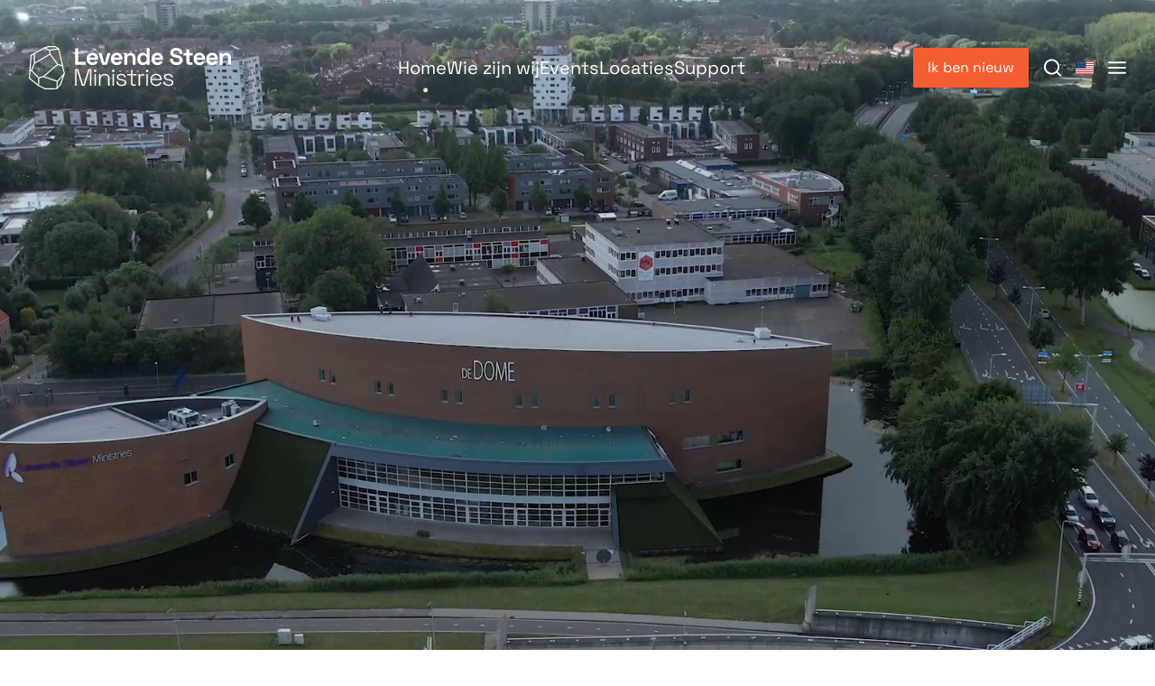

--- FILE ---
content_type: text/html; charset=utf-8
request_url: https://levendesteenministries.nl/
body_size: 19662
content:
<!DOCTYPE html><html lang="nl"><head><meta charSet="utf-8"/><meta name="viewport" content="width=device-width"/><title>Levende Steen Ministries</title><meta name="robots" content="index, follow, max-snippet:-1, max-image-preview:large, max-video-preview:-1"/><link rel="canonical" href="https://levendesteenministries.nl//"/><meta property="og:locale" content="nl_NL"/><meta property="og:type" content="article"/><meta property="og:title" content="Levende Steen Ministries"/><meta property="og:url" content="https://levendesteenministries.nl/"/><meta property="og:site_name" content="Levende Steen Ministries"/><meta property="article:modified_time" content="2025-11-20T15:07:18+00:00"/><meta name="twitter:card" content="summary_large_image"/><script type="application/ld+json" class="yoast-schema-graph">{"@context":"https://schema.org","@graph":[{"@type":"WebPage","@id":"https://levendesteenministries.nl/","url":"https://levendesteenministries.nl/","name":"Levende Steen Ministries","isPartOf":{"@id":"https://levendesteenministries.nl/#website"},"datePublished":"2023-04-20T07:32:57+00:00","dateModified":"2025-11-20T15:07:18+00:00","breadcrumb":{"@id":"https://levendesteenministries.nl/#breadcrumb"},"inLanguage":"nl-NL","potentialAction":[{"@type":"ReadAction","target":["https://levendesteenministries.nl/"]}]},{"@type":"BreadcrumbList","@id":"https://levendesteenministries.nl/#breadcrumb","itemListElement":[{"@type":"ListItem","position":1,"name":"Home","item":"https://levendesteenministries.nl/"},{"@type":"ListItem","position":2,"name":"Levende Steen"}]},{"@type":"WebSite","@id":"https://levendesteenministries.nl/#website","url":"https://levendesteenministries.nl/","name":"Levende Steen Ministries","description":"","potentialAction":[{"@type":"SearchAction","target":{"@type":"EntryPoint","urlTemplate":"https://levendesteenministries.nl/?s={search_term_string}"},"query-input":{"@type":"PropertyValueSpecification","valueRequired":true,"valueName":"search_term_string"}}],"inLanguage":"nl-NL"}]}</script><meta name="next-head-count" content="13"/><link rel="icon" href="/favicon.png"/><link rel="manifest" href="/manifest.json"/><link rel="preload" href="/_next/static/css/4321aa402fbe5914.css" as="style"/><link rel="stylesheet" href="/_next/static/css/4321aa402fbe5914.css" data-n-g=""/><noscript data-n-css=""></noscript><script defer="" nomodule="" src="/_next/static/chunks/polyfills-78c92fac7aa8fdd8.js"></script><script src="/_next/static/chunks/webpack-6ef43a8d4a395f49.js" defer=""></script><script src="/_next/static/chunks/framework-2c16ac744b6cdea6.js" defer=""></script><script src="/_next/static/chunks/main-99b3fe3da25d92de.js" defer=""></script><script src="/_next/static/chunks/pages/_app-bf1fcc66342de55c.js" defer=""></script><script src="/_next/static/chunks/991-cd0fb280cdc53ece.js" defer=""></script><script src="/_next/static/chunks/685-a7b18cc257004952.js" defer=""></script><script src="/_next/static/chunks/pages/index-b110fefa77815e22.js" defer=""></script><script src="/_next/static/hgX6hzvBGio3efWL-VWhG/_buildManifest.js" defer=""></script><script src="/_next/static/hgX6hzvBGio3efWL-VWhG/_ssgManifest.js" defer=""></script></head><body class="antialiased scroll-smooth"><div id="__next"><div class="relative min-h-screen max-w-[150rem] mx-auto"><header class="fixed top-0 inset-x-0 z-[100] color-white bg-transparent"><div class="container hidden xl:flex justify-between items-center h-[150px]"><div class="flex space-x-8"><a class="overflow-hidden text-lsm-white" title="Levende Steen Ministries" href="/"><svg xmlns="http://www.w3.org/2000/svg" viewBox="0 0 1236.06 265.3" class="h-12"><g fill="currentColor" stroke-width="0"><path d="M282.83 114.6V13.26h19.11v83.96h46.32v17.37h-65.43zM389.48 116.63c-7.14 0-13.44-1.52-18.89-4.56s-9.7-7.33-12.74-12.88c-3.04-5.55-4.56-12.09-4.56-19.62v-1.74c0-7.53 1.49-14.07 4.49-19.62 2.99-5.55 7.19-9.84 12.59-12.88s11.68-4.56 18.82-4.56 13.17 1.57 18.38 4.71c5.21 3.14 9.27 7.48 12.16 13.03 2.9 5.55 4.34 11.99 4.34 19.33v6.22h-52.26c.19 4.92 2.03 8.93 5.5 12.02s7.72 4.63 12.74 4.63 8.88-1.11 11.29-3.33 4.25-4.68 5.5-7.38l14.91 7.82c-1.35 2.51-3.31 5.24-5.86 8.18-2.56 2.94-5.96 5.45-10.21 7.53-4.25 2.07-9.65 3.11-16.21 3.11h.01zm-17.52-46.18h33.59c-.39-4.15-2.05-7.48-4.99-9.99-2.94-2.51-6.78-3.76-11.51-3.76s-8.83 1.26-11.73 3.76c-2.89 2.51-4.68 5.84-5.36 9.99zM448.3 114.6l-22.87-71.81h19.4l16.65 58.49h2.61l16.65-58.49h19.4l-22.87 71.81H448.3zM537.92 116.63c-7.14 0-13.44-1.52-18.89-4.56s-9.7-7.33-12.74-12.88c-3.04-5.55-4.56-12.09-4.56-19.62v-1.74c0-7.53 1.49-14.07 4.49-19.62 2.99-5.55 7.19-9.84 12.59-12.88s11.68-4.56 18.82-4.56 13.17 1.57 18.38 4.71c5.21 3.14 9.27 7.48 12.16 13.03 2.9 5.55 4.34 11.99 4.34 19.33v6.22h-52.26c.19 4.92 2.03 8.93 5.5 12.02s7.72 4.63 12.74 4.63 8.88-1.11 11.29-3.33 4.25-4.68 5.5-7.38l14.91 7.82c-1.35 2.51-3.31 5.24-5.86 8.18-2.56 2.94-5.96 5.45-10.21 7.53-4.25 2.07-9.65 3.11-16.21 3.11h.01zM520.4 70.45h33.59c-.39-4.15-2.05-7.48-4.99-9.99-2.94-2.51-6.78-3.76-11.51-3.76s-8.83 1.26-11.73 3.76c-2.89 2.51-4.68 5.84-5.36 9.99zM583.07 114.6V42.79h17.95v9.41h2.61c1.16-2.51 3.33-4.9 6.51-7.17 3.19-2.27 8.01-3.4 14.48-3.4 5.6 0 10.49 1.28 14.69 3.84s7.46 6.08 9.77 10.57c2.31 4.49 3.47 9.72 3.47 15.71v42.85h-18.24V73.2c0-5.4-1.33-9.46-3.98-12.16-2.66-2.7-6.44-4.05-11.37-4.05-5.6 0-9.94 1.86-13.03 5.57-3.09 3.72-4.63 8.9-4.63 15.56v36.48h-18.24.01zM695.54 116.63c-5.7 0-11.03-1.43-16-4.27-4.97-2.85-8.95-7.02-11.94-12.52s-4.49-12.16-4.49-19.98v-2.31c0-7.82 1.49-14.48 4.49-19.98 2.99-5.5 6.95-9.67 11.87-12.52 4.92-2.84 10.28-4.27 16.07-4.27 4.34 0 7.98.51 10.93 1.52 2.94 1.01 5.33 2.29 7.16 3.84 1.83 1.54 3.23 3.19 4.2 4.92h2.61V13.27h18.24v101.34h-17.95v-8.69h-2.61c-1.64 2.7-4.18 5.16-7.6 7.38-3.43 2.22-8.42 3.33-14.98 3.33zm5.5-15.92c5.59 0 10.28-1.81 14.04-5.43s5.65-8.9 5.65-15.85v-1.45c0-6.95-1.86-12.23-5.57-15.85s-8.42-5.43-14.11-5.43-10.28 1.81-14.04 5.43-5.65 8.9-5.65 15.85v1.45c0 6.95 1.88 12.23 5.65 15.85 3.76 3.62 8.44 5.43 14.04 5.43h-.01zM786.17 116.63c-7.14 0-13.44-1.52-18.89-4.56-5.45-3.04-9.7-7.33-12.74-12.88-3.04-5.55-4.56-12.09-4.56-19.62v-1.74c0-7.53 1.49-14.07 4.49-19.62 2.99-5.55 7.19-9.84 12.59-12.88s11.68-4.56 18.82-4.56 13.17 1.57 18.38 4.71c5.21 3.14 9.27 7.48 12.16 13.03 2.9 5.55 4.34 11.99 4.34 19.33v6.22H768.5c.19 4.92 2.03 8.93 5.5 12.02s7.72 4.63 12.74 4.63 8.88-1.11 11.29-3.33 4.25-4.68 5.5-7.38l14.91 7.82c-1.35 2.51-3.31 5.24-5.86 8.18-2.56 2.94-5.96 5.45-10.21 7.53-4.25 2.07-9.65 3.11-16.21 3.11h.01zm-17.52-46.18h33.59c-.39-4.15-2.05-7.48-4.99-9.99-2.94-2.51-6.78-3.76-11.51-3.76s-8.83 1.26-11.73 3.76c-2.89 2.51-4.68 5.84-5.36 9.99zM902.56 116.63c-7.82 0-14.72-1.4-20.7-4.2s-10.66-6.8-14.04-12.02-5.07-11.48-5.07-18.82v-4.05h18.82v4.05c0 6.08 1.88 10.64 5.65 13.68 3.77 3.04 8.88 4.56 15.35 4.56s11.46-1.3 14.69-3.91c3.23-2.61 4.85-5.94 4.85-9.99 0-2.8-.8-5.07-2.39-6.8-1.59-1.74-3.91-3.16-6.95-4.27-3.04-1.11-6.73-2.15-11.07-3.11l-3.33-.72c-6.95-1.54-12.91-3.5-17.88-5.86s-8.78-5.48-11.44-9.34c-2.65-3.86-3.98-8.88-3.98-15.06s1.47-11.46 4.42-15.85c2.94-4.39 7.09-7.77 12.45-10.13 5.36-2.36 11.65-3.55 18.89-3.55s13.68 1.23 19.33 3.69c5.65 2.46 10.08 6.13 13.32 11 3.23 4.87 4.85 10.98 4.85 18.31v4.34h-18.82v-4.34c0-3.86-.75-6.97-2.24-9.34-1.5-2.36-3.64-4.1-6.44-5.21-2.8-1.11-6.13-1.66-9.99-1.66-5.79 0-10.06 1.09-12.81 3.26s-4.13 5.14-4.13 8.9c0 2.51.65 4.63 1.95 6.37 1.3 1.74 3.26 3.19 5.86 4.34 2.61 1.16 5.93 2.17 9.99 3.04l3.33.72c7.24 1.54 13.54 3.52 18.89 5.93 5.36 2.42 9.53 5.6 12.52 9.55 2.99 3.96 4.49 9.03 4.49 15.2s-1.57 11.61-4.71 16.29c-3.14 4.68-7.58 8.35-13.32 11s-12.52 3.98-20.34 3.98v.02zM979.25 114.6c-4.73 0-8.57-1.47-11.51-4.42-2.94-2.94-4.41-6.88-4.41-11.8V57.84h-17.95V42.78h17.95V20.49h18.24v22.29h19.69v15.06h-19.69v37.35c0 2.89 1.35 4.34 4.05 4.34h13.9v15.06h-20.27zM1043.12 116.63c-7.14 0-13.44-1.52-18.89-4.56-5.45-3.04-9.7-7.33-12.74-12.88-3.04-5.55-4.56-12.09-4.56-19.62v-1.74c0-7.53 1.49-14.07 4.49-19.62 2.99-5.55 7.19-9.84 12.59-12.88s11.68-4.56 18.82-4.56 13.17 1.57 18.38 4.71c5.21 3.14 9.27 7.48 12.16 13.03 2.9 5.55 4.34 11.99 4.34 19.33v6.22h-52.26c.19 4.92 2.03 8.93 5.5 12.02s7.72 4.63 12.74 4.63 8.88-1.11 11.29-3.33 4.25-4.68 5.5-7.38l14.91 7.82c-1.35 2.51-3.31 5.24-5.86 8.18-2.56 2.94-5.96 5.45-10.21 7.53-4.25 2.07-9.65 3.11-16.21 3.11h.01zm-17.52-46.18h33.59c-.39-4.15-2.05-7.48-4.99-9.99-2.94-2.51-6.78-3.76-11.51-3.76s-8.83 1.26-11.73 3.76c-2.89 2.51-4.68 5.84-5.36 9.99zM1121.43 116.63c-7.14 0-13.44-1.52-18.89-4.56-5.45-3.04-9.7-7.33-12.74-12.88-3.04-5.55-4.56-12.09-4.56-19.62v-1.74c0-7.53 1.49-14.07 4.49-19.62 2.99-5.55 7.19-9.84 12.59-12.88s11.68-4.56 18.82-4.56 13.17 1.57 18.38 4.71c5.21 3.14 9.27 7.48 12.16 13.03 2.9 5.55 4.34 11.99 4.34 19.33v6.22h-52.26c.19 4.92 2.03 8.93 5.5 12.02s7.72 4.63 12.74 4.63 8.88-1.11 11.29-3.33 4.25-4.68 5.5-7.38l14.91 7.82c-1.35 2.51-3.31 5.24-5.86 8.18-2.56 2.94-5.96 5.45-10.21 7.53-4.25 2.07-9.65 3.11-16.21 3.11h.01zm-17.52-46.18h33.59c-.39-4.15-2.05-7.48-4.99-9.99-2.94-2.51-6.78-3.76-11.51-3.76s-8.83 1.26-11.73 3.76c-2.89 2.51-4.68 5.84-5.36 9.99zM1166.58 114.6V42.79h17.95v9.41h2.61c1.16-2.51 3.33-4.9 6.51-7.17 3.19-2.27 8.01-3.4 14.48-3.4 5.6 0 10.49 1.28 14.69 3.84s7.46 6.08 9.77 10.57c2.31 4.49 3.47 9.72 3.47 15.71v42.85h-18.24V73.2c0-5.4-1.33-9.46-3.98-12.16-2.66-2.7-6.44-4.05-11.37-4.05-5.6 0-9.94 1.86-13.03 5.57-3.09 3.72-4.63 8.9-4.63 15.56v36.48h-18.24.01zM282.75 242.62V140.89h18.17l30.81 96.21h1.74l30.81-96.21h18.17v101.73h-9.01v-96.21h-1.75l-30.81 96.21h-16.57l-30.81-96.21h-1.74v96.21h-9.01zM405.45 159.79c-2.13 0-3.92-.73-5.38-2.18-1.45-1.45-2.18-3.24-2.18-5.38s.73-4.04 2.18-5.45c1.45-1.4 3.24-2.11 5.38-2.11s4.04.7 5.45 2.11c1.4 1.4 2.11 3.22 2.11 5.45s-.7 3.92-2.11 5.38c-1.41 1.45-3.22 2.18-5.45 2.18zm-4.36 82.84V172h8.72v70.63h-8.72zM429.2 242.62v-70.63h8.43v13.08h1.74c1.74-3.78 4.6-7.14 8.58-10.1 3.97-2.96 9.74-4.43 17.29-4.43 5.13 0 9.83 1.07 14.1 3.2 4.26 2.13 7.68 5.35 10.25 9.67 2.57 4.31 3.85 9.71 3.85 16.2v43.02h-8.72V200.2c0-7.75-1.94-13.32-5.81-16.71-3.88-3.39-9.06-5.09-15.55-5.09-7.27 0-13.32 2.4-18.17 7.19-4.85 4.8-7.27 12.04-7.27 21.73v35.31h-8.72zM516.13 159.79c-2.13 0-3.92-.73-5.38-2.18-1.45-1.45-2.18-3.24-2.18-5.38s.73-4.04 2.18-5.45c1.45-1.4 3.24-2.11 5.38-2.11s4.04.7 5.45 2.11c1.4 1.4 2.11 3.22 2.11 5.45s-.7 3.92-2.11 5.38c-1.41 1.45-3.22 2.18-5.45 2.18zm-4.36 82.84V172h8.72v70.63h-8.72zM567.6 244.66c-8.53 0-15.82-2.03-21.87-6.1-6.06-4.07-9.76-10.8-11.12-20.2l8.58-1.6c.77 5.14 2.35 9.18 4.72 12.14s5.28 5.06 8.72 6.32c3.44 1.26 7.1 1.89 10.97 1.89 5.81 0 10.49-1.19 14.03-3.56 3.54-2.37 5.3-5.64 5.3-9.81s-1.67-7.22-5.02-8.86c-3.34-1.65-7.77-2.96-13.3-3.92l-6.69-1.16c-4.46-.77-8.48-1.96-12.06-3.56-3.59-1.6-6.42-3.75-8.5-6.47-2.08-2.71-3.12-6.11-3.12-10.17 0-6.1 2.4-10.9 7.19-14.39 4.8-3.49 11.16-5.23 19.11-5.23s14.51 1.82 19.4 5.45 7.97 8.89 9.23 15.77l-8.14 1.74c-.97-5.62-3.27-9.59-6.9-11.92-3.63-2.33-8.16-3.49-13.59-3.49s-9.59 1.02-12.79 3.05c-3.2 2.03-4.8 5.04-4.8 9.01s1.45 6.71 4.36 8.5 6.88 3.12 11.92 4l6.69 1.16c4.84.78 9.2 1.92 13.08 3.42 3.87 1.5 6.95 3.61 9.23 6.32 2.28 2.71 3.42 6.3 3.42 10.75 0 6.69-2.52 11.84-7.56 15.48-5.04 3.63-11.87 5.45-20.49 5.45zM636.02 242.62c-3.78 0-6.61-.97-8.5-2.91s-2.83-4.65-2.83-8.14v-51.74h-22.67v-7.85h22.67v-26.45h8.72v26.45h24.71v7.85h-24.71v50.57c0 2.91 1.45 4.36 4.36 4.36h16.57v7.85h-18.32zM671.05 242.62v-70.63h8.43v8.86h1.74c1.36-3.2 3.37-5.52 6.03-6.97 2.66-1.45 6.37-2.18 11.12-2.18h8.28v8.14h-9.3c-5.33 0-9.59 1.5-12.79 4.51-3.2 3-4.8 7.7-4.8 14.1v44.18h-8.72.01zM723.29 159.79c-2.13 0-3.92-.73-5.38-2.18-1.45-1.45-2.18-3.24-2.18-5.38s.73-4.04 2.18-5.45c1.45-1.4 3.24-2.11 5.38-2.11s4.04.7 5.45 2.11c1.4 1.4 2.11 3.22 2.11 5.45s-.7 3.92-2.11 5.38c-1.41 1.45-3.22 2.18-5.45 2.18zm-4.36 82.84V172h8.72v70.63h-8.72zM779.21 244.66c-7.27 0-13.59-1.53-18.97-4.58s-9.57-7.34-12.57-12.86-4.5-11.87-4.5-19.04v-1.75c0-7.27 1.5-13.63 4.5-19.11 3-5.47 7.14-9.74 12.42-12.79s11.31-4.58 18.09-4.58 12.42 1.38 17.51 4.14 9.08 6.74 11.99 11.92 4.36 11.36 4.36 18.53v4.65h-60.16c.29 8.82 2.98 15.62 8.06 20.42 5.09 4.8 11.5 7.19 19.26 7.19 6.59 0 11.7-1.5 15.33-4.51 3.63-3 6.42-6.69 8.36-11.04l7.85 3.49c-1.45 3.2-3.46 6.32-6.03 9.37-2.57 3.05-5.89 5.57-9.95 7.56-4.07 1.98-9.25 2.98-15.55 2.98zm-27.18-43.02h51.15c-.39-7.65-2.86-13.54-7.41-17.66s-10.42-6.18-17.58-6.18-12.94 2.06-17.59 6.18-7.51 10-8.57 17.66zM855.6 244.66c-8.53 0-15.82-2.03-21.87-6.1-6.06-4.07-9.76-10.8-11.12-20.2l8.58-1.6c.77 5.14 2.35 9.18 4.72 12.14s5.28 5.06 8.72 6.32 7.1 1.89 10.97 1.89c5.81 0 10.49-1.19 14.03-3.56s5.3-5.64 5.3-9.81-1.67-7.22-5.02-8.86c-3.34-1.65-7.77-2.96-13.3-3.92l-6.69-1.16c-4.46-.77-8.48-1.96-12.06-3.56-3.59-1.6-6.42-3.75-8.5-6.47-2.08-2.71-3.12-6.11-3.12-10.17 0-6.1 2.4-10.9 7.19-14.39 4.8-3.49 11.16-5.23 19.11-5.23s14.51 1.82 19.4 5.45 7.97 8.89 9.23 15.77l-8.14 1.74c-.97-5.62-3.27-9.59-6.9-11.92-3.63-2.33-8.16-3.49-13.59-3.49s-9.59 1.02-12.79 3.05c-3.2 2.03-4.8 5.04-4.8 9.01s1.45 6.71 4.36 8.5 6.88 3.12 11.92 4l6.69 1.16c4.84.78 9.2 1.92 13.08 3.42 3.87 1.5 6.95 3.61 9.23 6.32s3.42 6.3 3.42 10.75c0 6.69-2.52 11.84-7.56 15.48-5.04 3.63-11.87 5.45-20.49 5.45zM184.83 15.23L162.28.58 123.14 0 93.25 8.28l-83.02 47.5L0 198.69l57.27 46 42.57 20.61 57.77-.68 14.92-.47 23.44-26.82 24.14-69.15-35.29-152.95h.01zm-11.67 197.3l-78.12-26.56 81.72-69.89 26.44 7.34 10.08 43.71-19.47 22.63-20.65 22.77zM61.23 191.47l-41.19-42.7 16.22-40.67 92.98-54.33 42.39 58.24-84.51 72.28-25.88 7.17h-.01zM123.4 28.61l3.19 19.27-89.64 52.37.57-52.7 56.74-32.54 29.13 13.6h.01zm78.15 87.68l-23.64-6.56-44.74-61.47-3.18-19.2 49.55-8.18 22.01 95.41zM123.97 6.45l36.37.54 12.95 8.41-46.53 7.68-23.39-10.92 20.6-5.71zM16.41 59.66l14.65-8.4-.59 53.99-16.59 41.59-3.79 1.05 6.32-88.23zm-6.8 95.04l5.69-1.58 41.71 43.23-.79 39.24-49.55-39.8 2.94-41.09zm147.88 103.5l-56.2.66-38.73-18.67.86-42.65 25.15-6.97 82.19 27.94-2.72 39.36-10.55.34zm32.84-24.16l-15.42 17.64 2.35-34.08 21.38-23.57 9.52-11.07-17.83 51.08z"></path></g></svg></a></div><div><nav class="hidden lg:flex items-center gap-6"><a class="navlink active" href="/">Home</a><a class="navlink" href="/wie-zijn-wij/">Wie zijn wij</a><a class="navlink" href="/events/">Events</a><a class="navlink" href="/locaties/">Locaties</a><a class="navlink" href="/support/">Support</a></nav></div><div class="hidden lg:flex items-center space-x-4"><a class="button button-medium button-accent" href="/ik-ben-nieuw/">Ik ben nieuw</a><a title="Zoeken" href="/zoeken/"><svg width="21" height="21" viewBox="0 0 21 21" fill="none" xmlns="http://www.w3.org/2000/svg" class="h-5 w-5 text-lsm-white cursor-pointer"><path d="M20.7099 18.79L16.9999 15.11C18.44 13.3144 19.1374 11.0353 18.9487 8.74133C18.76 6.44733 17.6996 4.31281 15.9854 2.77667C14.2713 1.24053 12.0337 0.419537 9.73283 0.482497C7.43194 0.545457 5.24263 1.48759 3.61505 3.11517C1.98747 4.74275 1.04534 6.93207 0.982375 9.23295C0.919414 11.5338 1.74041 13.7714 3.27655 15.4855C4.81269 17.1997 6.94721 18.2601 9.2412 18.4488C11.5352 18.6375 13.8143 17.9401 15.6099 16.5L19.2899 20.18C19.3829 20.2738 19.4935 20.3482 19.6153 20.3989C19.7372 20.4497 19.8679 20.4758 19.9999 20.4758C20.1319 20.4758 20.2626 20.4497 20.3845 20.3989C20.5063 20.3482 20.6169 20.2738 20.7099 20.18C20.8901 19.9936 20.9909 19.7444 20.9909 19.485C20.9909 19.2257 20.8901 18.9765 20.7099 18.79ZM9.9999 16.5C8.61544 16.5 7.26206 16.0895 6.11091 15.3203C4.95977 14.5511 4.06256 13.4579 3.53275 12.1788C3.00293 10.8997 2.86431 9.49226 3.13441 8.13439C3.4045 6.77653 4.07119 5.52925 5.05016 4.55028C6.02912 3.57131 7.27641 2.90463 8.63427 2.63453C9.99214 2.36443 11.3996 2.50306 12.6787 3.03287C13.9578 3.56268 15.051 4.45989 15.8202 5.61103C16.5894 6.76218 16.9999 8.11556 16.9999 9.50003C16.9999 11.3565 16.2624 13.137 14.9497 14.4498C13.6369 15.7625 11.8564 16.5 9.9999 16.5Z" fill="currentColor"></path></svg></a><div><svg xmlns="http://www.w3.org/2000/svg" viewBox="0 0 640 480" class="h-5 w-5 cursor-pointer"><path fill="#bd3d44" d="M0 0h640v480H0"></path><path stroke="#fff" stroke-width="37" d="M0 55.3h640M0 129h640M0 203h640M0 277h640M0 351h640M0 425h640"></path><path fill="#192f5d" d="M0 0h364.8v258.5H0"></path><marker id="a" markerHeight="30" markerWidth="30"><path fill="#fff" d="m14 0 9 27L0 10h28L5 27z"></path></marker><path fill="none" marker-mid="url(#a)" d="m0 0 16 11h61 61 61 61 60L47 37h61 61 60 61L16 63h61 61 61 61 60L47 89h61 61 60 61L16 115h61 61 61 61 60L47 141h61 61 60 61L16 166h61 61 61 61 60L47 192h61 61 60 61L16 218h61 61 61 61 60L0 0"></path></svg></div><svg width="31" height="21" viewBox="0 0 31 21" fill="none" xmlns="http://www.w3.org/2000/svg" class="h-5 w-5 text-lsm-white cursor-pointer"><rect width="31" height="3" rx="1.5" fill="currentColor"></rect><rect y="9" width="31" height="3" rx="1.5" fill="currentColor"></rect><rect y="18" width="31" height="3" rx="1.5" fill="currentColor"></rect></svg></div></div><div class="xl:hidden relative top-0 inset-x-0 text-lsm-white"><div class="flex justify-between items-center p-4"><a class="overflow-hidden text-lsm-white" title="Levende Steen Ministries" href="/"><svg xmlns="http://www.w3.org/2000/svg" viewBox="0 0 1236.06 265.3" class="h-8"><g fill="currentColor" stroke-width="0"><path d="M282.83 114.6V13.26h19.11v83.96h46.32v17.37h-65.43zM389.48 116.63c-7.14 0-13.44-1.52-18.89-4.56s-9.7-7.33-12.74-12.88c-3.04-5.55-4.56-12.09-4.56-19.62v-1.74c0-7.53 1.49-14.07 4.49-19.62 2.99-5.55 7.19-9.84 12.59-12.88s11.68-4.56 18.82-4.56 13.17 1.57 18.38 4.71c5.21 3.14 9.27 7.48 12.16 13.03 2.9 5.55 4.34 11.99 4.34 19.33v6.22h-52.26c.19 4.92 2.03 8.93 5.5 12.02s7.72 4.63 12.74 4.63 8.88-1.11 11.29-3.33 4.25-4.68 5.5-7.38l14.91 7.82c-1.35 2.51-3.31 5.24-5.86 8.18-2.56 2.94-5.96 5.45-10.21 7.53-4.25 2.07-9.65 3.11-16.21 3.11h.01zm-17.52-46.18h33.59c-.39-4.15-2.05-7.48-4.99-9.99-2.94-2.51-6.78-3.76-11.51-3.76s-8.83 1.26-11.73 3.76c-2.89 2.51-4.68 5.84-5.36 9.99zM448.3 114.6l-22.87-71.81h19.4l16.65 58.49h2.61l16.65-58.49h19.4l-22.87 71.81H448.3zM537.92 116.63c-7.14 0-13.44-1.52-18.89-4.56s-9.7-7.33-12.74-12.88c-3.04-5.55-4.56-12.09-4.56-19.62v-1.74c0-7.53 1.49-14.07 4.49-19.62 2.99-5.55 7.19-9.84 12.59-12.88s11.68-4.56 18.82-4.56 13.17 1.57 18.38 4.71c5.21 3.14 9.27 7.48 12.16 13.03 2.9 5.55 4.34 11.99 4.34 19.33v6.22h-52.26c.19 4.92 2.03 8.93 5.5 12.02s7.72 4.63 12.74 4.63 8.88-1.11 11.29-3.33 4.25-4.68 5.5-7.38l14.91 7.82c-1.35 2.51-3.31 5.24-5.86 8.18-2.56 2.94-5.96 5.45-10.21 7.53-4.25 2.07-9.65 3.11-16.21 3.11h.01zM520.4 70.45h33.59c-.39-4.15-2.05-7.48-4.99-9.99-2.94-2.51-6.78-3.76-11.51-3.76s-8.83 1.26-11.73 3.76c-2.89 2.51-4.68 5.84-5.36 9.99zM583.07 114.6V42.79h17.95v9.41h2.61c1.16-2.51 3.33-4.9 6.51-7.17 3.19-2.27 8.01-3.4 14.48-3.4 5.6 0 10.49 1.28 14.69 3.84s7.46 6.08 9.77 10.57c2.31 4.49 3.47 9.72 3.47 15.71v42.85h-18.24V73.2c0-5.4-1.33-9.46-3.98-12.16-2.66-2.7-6.44-4.05-11.37-4.05-5.6 0-9.94 1.86-13.03 5.57-3.09 3.72-4.63 8.9-4.63 15.56v36.48h-18.24.01zM695.54 116.63c-5.7 0-11.03-1.43-16-4.27-4.97-2.85-8.95-7.02-11.94-12.52s-4.49-12.16-4.49-19.98v-2.31c0-7.82 1.49-14.48 4.49-19.98 2.99-5.5 6.95-9.67 11.87-12.52 4.92-2.84 10.28-4.27 16.07-4.27 4.34 0 7.98.51 10.93 1.52 2.94 1.01 5.33 2.29 7.16 3.84 1.83 1.54 3.23 3.19 4.2 4.92h2.61V13.27h18.24v101.34h-17.95v-8.69h-2.61c-1.64 2.7-4.18 5.16-7.6 7.38-3.43 2.22-8.42 3.33-14.98 3.33zm5.5-15.92c5.59 0 10.28-1.81 14.04-5.43s5.65-8.9 5.65-15.85v-1.45c0-6.95-1.86-12.23-5.57-15.85s-8.42-5.43-14.11-5.43-10.28 1.81-14.04 5.43-5.65 8.9-5.65 15.85v1.45c0 6.95 1.88 12.23 5.65 15.85 3.76 3.62 8.44 5.43 14.04 5.43h-.01zM786.17 116.63c-7.14 0-13.44-1.52-18.89-4.56-5.45-3.04-9.7-7.33-12.74-12.88-3.04-5.55-4.56-12.09-4.56-19.62v-1.74c0-7.53 1.49-14.07 4.49-19.62 2.99-5.55 7.19-9.84 12.59-12.88s11.68-4.56 18.82-4.56 13.17 1.57 18.38 4.71c5.21 3.14 9.27 7.48 12.16 13.03 2.9 5.55 4.34 11.99 4.34 19.33v6.22H768.5c.19 4.92 2.03 8.93 5.5 12.02s7.72 4.63 12.74 4.63 8.88-1.11 11.29-3.33 4.25-4.68 5.5-7.38l14.91 7.82c-1.35 2.51-3.31 5.24-5.86 8.18-2.56 2.94-5.96 5.45-10.21 7.53-4.25 2.07-9.65 3.11-16.21 3.11h.01zm-17.52-46.18h33.59c-.39-4.15-2.05-7.48-4.99-9.99-2.94-2.51-6.78-3.76-11.51-3.76s-8.83 1.26-11.73 3.76c-2.89 2.51-4.68 5.84-5.36 9.99zM902.56 116.63c-7.82 0-14.72-1.4-20.7-4.2s-10.66-6.8-14.04-12.02-5.07-11.48-5.07-18.82v-4.05h18.82v4.05c0 6.08 1.88 10.64 5.65 13.68 3.77 3.04 8.88 4.56 15.35 4.56s11.46-1.3 14.69-3.91c3.23-2.61 4.85-5.94 4.85-9.99 0-2.8-.8-5.07-2.39-6.8-1.59-1.74-3.91-3.16-6.95-4.27-3.04-1.11-6.73-2.15-11.07-3.11l-3.33-.72c-6.95-1.54-12.91-3.5-17.88-5.86s-8.78-5.48-11.44-9.34c-2.65-3.86-3.98-8.88-3.98-15.06s1.47-11.46 4.42-15.85c2.94-4.39 7.09-7.77 12.45-10.13 5.36-2.36 11.65-3.55 18.89-3.55s13.68 1.23 19.33 3.69c5.65 2.46 10.08 6.13 13.32 11 3.23 4.87 4.85 10.98 4.85 18.31v4.34h-18.82v-4.34c0-3.86-.75-6.97-2.24-9.34-1.5-2.36-3.64-4.1-6.44-5.21-2.8-1.11-6.13-1.66-9.99-1.66-5.79 0-10.06 1.09-12.81 3.26s-4.13 5.14-4.13 8.9c0 2.51.65 4.63 1.95 6.37 1.3 1.74 3.26 3.19 5.86 4.34 2.61 1.16 5.93 2.17 9.99 3.04l3.33.72c7.24 1.54 13.54 3.52 18.89 5.93 5.36 2.42 9.53 5.6 12.52 9.55 2.99 3.96 4.49 9.03 4.49 15.2s-1.57 11.61-4.71 16.29c-3.14 4.68-7.58 8.35-13.32 11s-12.52 3.98-20.34 3.98v.02zM979.25 114.6c-4.73 0-8.57-1.47-11.51-4.42-2.94-2.94-4.41-6.88-4.41-11.8V57.84h-17.95V42.78h17.95V20.49h18.24v22.29h19.69v15.06h-19.69v37.35c0 2.89 1.35 4.34 4.05 4.34h13.9v15.06h-20.27zM1043.12 116.63c-7.14 0-13.44-1.52-18.89-4.56-5.45-3.04-9.7-7.33-12.74-12.88-3.04-5.55-4.56-12.09-4.56-19.62v-1.74c0-7.53 1.49-14.07 4.49-19.62 2.99-5.55 7.19-9.84 12.59-12.88s11.68-4.56 18.82-4.56 13.17 1.57 18.38 4.71c5.21 3.14 9.27 7.48 12.16 13.03 2.9 5.55 4.34 11.99 4.34 19.33v6.22h-52.26c.19 4.92 2.03 8.93 5.5 12.02s7.72 4.63 12.74 4.63 8.88-1.11 11.29-3.33 4.25-4.68 5.5-7.38l14.91 7.82c-1.35 2.51-3.31 5.24-5.86 8.18-2.56 2.94-5.96 5.45-10.21 7.53-4.25 2.07-9.65 3.11-16.21 3.11h.01zm-17.52-46.18h33.59c-.39-4.15-2.05-7.48-4.99-9.99-2.94-2.51-6.78-3.76-11.51-3.76s-8.83 1.26-11.73 3.76c-2.89 2.51-4.68 5.84-5.36 9.99zM1121.43 116.63c-7.14 0-13.44-1.52-18.89-4.56-5.45-3.04-9.7-7.33-12.74-12.88-3.04-5.55-4.56-12.09-4.56-19.62v-1.74c0-7.53 1.49-14.07 4.49-19.62 2.99-5.55 7.19-9.84 12.59-12.88s11.68-4.56 18.82-4.56 13.17 1.57 18.38 4.71c5.21 3.14 9.27 7.48 12.16 13.03 2.9 5.55 4.34 11.99 4.34 19.33v6.22h-52.26c.19 4.92 2.03 8.93 5.5 12.02s7.72 4.63 12.74 4.63 8.88-1.11 11.29-3.33 4.25-4.68 5.5-7.38l14.91 7.82c-1.35 2.51-3.31 5.24-5.86 8.18-2.56 2.94-5.96 5.45-10.21 7.53-4.25 2.07-9.65 3.11-16.21 3.11h.01zm-17.52-46.18h33.59c-.39-4.15-2.05-7.48-4.99-9.99-2.94-2.51-6.78-3.76-11.51-3.76s-8.83 1.26-11.73 3.76c-2.89 2.51-4.68 5.84-5.36 9.99zM1166.58 114.6V42.79h17.95v9.41h2.61c1.16-2.51 3.33-4.9 6.51-7.17 3.19-2.27 8.01-3.4 14.48-3.4 5.6 0 10.49 1.28 14.69 3.84s7.46 6.08 9.77 10.57c2.31 4.49 3.47 9.72 3.47 15.71v42.85h-18.24V73.2c0-5.4-1.33-9.46-3.98-12.16-2.66-2.7-6.44-4.05-11.37-4.05-5.6 0-9.94 1.86-13.03 5.57-3.09 3.72-4.63 8.9-4.63 15.56v36.48h-18.24.01zM282.75 242.62V140.89h18.17l30.81 96.21h1.74l30.81-96.21h18.17v101.73h-9.01v-96.21h-1.75l-30.81 96.21h-16.57l-30.81-96.21h-1.74v96.21h-9.01zM405.45 159.79c-2.13 0-3.92-.73-5.38-2.18-1.45-1.45-2.18-3.24-2.18-5.38s.73-4.04 2.18-5.45c1.45-1.4 3.24-2.11 5.38-2.11s4.04.7 5.45 2.11c1.4 1.4 2.11 3.22 2.11 5.45s-.7 3.92-2.11 5.38c-1.41 1.45-3.22 2.18-5.45 2.18zm-4.36 82.84V172h8.72v70.63h-8.72zM429.2 242.62v-70.63h8.43v13.08h1.74c1.74-3.78 4.6-7.14 8.58-10.1 3.97-2.96 9.74-4.43 17.29-4.43 5.13 0 9.83 1.07 14.1 3.2 4.26 2.13 7.68 5.35 10.25 9.67 2.57 4.31 3.85 9.71 3.85 16.2v43.02h-8.72V200.2c0-7.75-1.94-13.32-5.81-16.71-3.88-3.39-9.06-5.09-15.55-5.09-7.27 0-13.32 2.4-18.17 7.19-4.85 4.8-7.27 12.04-7.27 21.73v35.31h-8.72zM516.13 159.79c-2.13 0-3.92-.73-5.38-2.18-1.45-1.45-2.18-3.24-2.18-5.38s.73-4.04 2.18-5.45c1.45-1.4 3.24-2.11 5.38-2.11s4.04.7 5.45 2.11c1.4 1.4 2.11 3.22 2.11 5.45s-.7 3.92-2.11 5.38c-1.41 1.45-3.22 2.18-5.45 2.18zm-4.36 82.84V172h8.72v70.63h-8.72zM567.6 244.66c-8.53 0-15.82-2.03-21.87-6.1-6.06-4.07-9.76-10.8-11.12-20.2l8.58-1.6c.77 5.14 2.35 9.18 4.72 12.14s5.28 5.06 8.72 6.32c3.44 1.26 7.1 1.89 10.97 1.89 5.81 0 10.49-1.19 14.03-3.56 3.54-2.37 5.3-5.64 5.3-9.81s-1.67-7.22-5.02-8.86c-3.34-1.65-7.77-2.96-13.3-3.92l-6.69-1.16c-4.46-.77-8.48-1.96-12.06-3.56-3.59-1.6-6.42-3.75-8.5-6.47-2.08-2.71-3.12-6.11-3.12-10.17 0-6.1 2.4-10.9 7.19-14.39 4.8-3.49 11.16-5.23 19.11-5.23s14.51 1.82 19.4 5.45 7.97 8.89 9.23 15.77l-8.14 1.74c-.97-5.62-3.27-9.59-6.9-11.92-3.63-2.33-8.16-3.49-13.59-3.49s-9.59 1.02-12.79 3.05c-3.2 2.03-4.8 5.04-4.8 9.01s1.45 6.71 4.36 8.5 6.88 3.12 11.92 4l6.69 1.16c4.84.78 9.2 1.92 13.08 3.42 3.87 1.5 6.95 3.61 9.23 6.32 2.28 2.71 3.42 6.3 3.42 10.75 0 6.69-2.52 11.84-7.56 15.48-5.04 3.63-11.87 5.45-20.49 5.45zM636.02 242.62c-3.78 0-6.61-.97-8.5-2.91s-2.83-4.65-2.83-8.14v-51.74h-22.67v-7.85h22.67v-26.45h8.72v26.45h24.71v7.85h-24.71v50.57c0 2.91 1.45 4.36 4.36 4.36h16.57v7.85h-18.32zM671.05 242.62v-70.63h8.43v8.86h1.74c1.36-3.2 3.37-5.52 6.03-6.97 2.66-1.45 6.37-2.18 11.12-2.18h8.28v8.14h-9.3c-5.33 0-9.59 1.5-12.79 4.51-3.2 3-4.8 7.7-4.8 14.1v44.18h-8.72.01zM723.29 159.79c-2.13 0-3.92-.73-5.38-2.18-1.45-1.45-2.18-3.24-2.18-5.38s.73-4.04 2.18-5.45c1.45-1.4 3.24-2.11 5.38-2.11s4.04.7 5.45 2.11c1.4 1.4 2.11 3.22 2.11 5.45s-.7 3.92-2.11 5.38c-1.41 1.45-3.22 2.18-5.45 2.18zm-4.36 82.84V172h8.72v70.63h-8.72zM779.21 244.66c-7.27 0-13.59-1.53-18.97-4.58s-9.57-7.34-12.57-12.86-4.5-11.87-4.5-19.04v-1.75c0-7.27 1.5-13.63 4.5-19.11 3-5.47 7.14-9.74 12.42-12.79s11.31-4.58 18.09-4.58 12.42 1.38 17.51 4.14 9.08 6.74 11.99 11.92 4.36 11.36 4.36 18.53v4.65h-60.16c.29 8.82 2.98 15.62 8.06 20.42 5.09 4.8 11.5 7.19 19.26 7.19 6.59 0 11.7-1.5 15.33-4.51 3.63-3 6.42-6.69 8.36-11.04l7.85 3.49c-1.45 3.2-3.46 6.32-6.03 9.37-2.57 3.05-5.89 5.57-9.95 7.56-4.07 1.98-9.25 2.98-15.55 2.98zm-27.18-43.02h51.15c-.39-7.65-2.86-13.54-7.41-17.66s-10.42-6.18-17.58-6.18-12.94 2.06-17.59 6.18-7.51 10-8.57 17.66zM855.6 244.66c-8.53 0-15.82-2.03-21.87-6.1-6.06-4.07-9.76-10.8-11.12-20.2l8.58-1.6c.77 5.14 2.35 9.18 4.72 12.14s5.28 5.06 8.72 6.32 7.1 1.89 10.97 1.89c5.81 0 10.49-1.19 14.03-3.56s5.3-5.64 5.3-9.81-1.67-7.22-5.02-8.86c-3.34-1.65-7.77-2.96-13.3-3.92l-6.69-1.16c-4.46-.77-8.48-1.96-12.06-3.56-3.59-1.6-6.42-3.75-8.5-6.47-2.08-2.71-3.12-6.11-3.12-10.17 0-6.1 2.4-10.9 7.19-14.39 4.8-3.49 11.16-5.23 19.11-5.23s14.51 1.82 19.4 5.45 7.97 8.89 9.23 15.77l-8.14 1.74c-.97-5.62-3.27-9.59-6.9-11.92-3.63-2.33-8.16-3.49-13.59-3.49s-9.59 1.02-12.79 3.05c-3.2 2.03-4.8 5.04-4.8 9.01s1.45 6.71 4.36 8.5 6.88 3.12 11.92 4l6.69 1.16c4.84.78 9.2 1.92 13.08 3.42 3.87 1.5 6.95 3.61 9.23 6.32s3.42 6.3 3.42 10.75c0 6.69-2.52 11.84-7.56 15.48-5.04 3.63-11.87 5.45-20.49 5.45zM184.83 15.23L162.28.58 123.14 0 93.25 8.28l-83.02 47.5L0 198.69l57.27 46 42.57 20.61 57.77-.68 14.92-.47 23.44-26.82 24.14-69.15-35.29-152.95h.01zm-11.67 197.3l-78.12-26.56 81.72-69.89 26.44 7.34 10.08 43.71-19.47 22.63-20.65 22.77zM61.23 191.47l-41.19-42.7 16.22-40.67 92.98-54.33 42.39 58.24-84.51 72.28-25.88 7.17h-.01zM123.4 28.61l3.19 19.27-89.64 52.37.57-52.7 56.74-32.54 29.13 13.6h.01zm78.15 87.68l-23.64-6.56-44.74-61.47-3.18-19.2 49.55-8.18 22.01 95.41zM123.97 6.45l36.37.54 12.95 8.41-46.53 7.68-23.39-10.92 20.6-5.71zM16.41 59.66l14.65-8.4-.59 53.99-16.59 41.59-3.79 1.05 6.32-88.23zm-6.8 95.04l5.69-1.58 41.71 43.23-.79 39.24-49.55-39.8 2.94-41.09zm147.88 103.5l-56.2.66-38.73-18.67.86-42.65 25.15-6.97 82.19 27.94-2.72 39.36-10.55.34zm32.84-24.16l-15.42 17.64 2.35-34.08 21.38-23.57 9.52-11.07-17.83 51.08z"></path></g></svg></a><div class="flex space-x-4"><div><svg xmlns="http://www.w3.org/2000/svg" viewBox="0 0 640 480" class="h-5 w-5 cursor-pointer"><path fill="#bd3d44" d="M0 0h640v480H0"></path><path stroke="#fff" stroke-width="37" d="M0 55.3h640M0 129h640M0 203h640M0 277h640M0 351h640M0 425h640"></path><path fill="#192f5d" d="M0 0h364.8v258.5H0"></path><marker id="a" markerHeight="30" markerWidth="30"><path fill="#fff" d="m14 0 9 27L0 10h28L5 27z"></path></marker><path fill="none" marker-mid="url(#a)" d="m0 0 16 11h61 61 61 61 60L47 37h61 61 60 61L16 63h61 61 61 61 60L47 89h61 61 60 61L16 115h61 61 61 61 60L47 141h61 61 60 61L16 166h61 61 61 61 60L47 192h61 61 60 61L16 218h61 61 61 61 60L0 0"></path></svg></div><a title="Zoeken" href="/zoeken/"><svg width="21" height="21" viewBox="0 0 21 21" fill="none" xmlns="http://www.w3.org/2000/svg" class="h-6 w-6 text-lsm-white cursor-pointer"><path d="M20.7099 18.79L16.9999 15.11C18.44 13.3144 19.1374 11.0353 18.9487 8.74133C18.76 6.44733 17.6996 4.31281 15.9854 2.77667C14.2713 1.24053 12.0337 0.419537 9.73283 0.482497C7.43194 0.545457 5.24263 1.48759 3.61505 3.11517C1.98747 4.74275 1.04534 6.93207 0.982375 9.23295C0.919414 11.5338 1.74041 13.7714 3.27655 15.4855C4.81269 17.1997 6.94721 18.2601 9.2412 18.4488C11.5352 18.6375 13.8143 17.9401 15.6099 16.5L19.2899 20.18C19.3829 20.2738 19.4935 20.3482 19.6153 20.3989C19.7372 20.4497 19.8679 20.4758 19.9999 20.4758C20.1319 20.4758 20.2626 20.4497 20.3845 20.3989C20.5063 20.3482 20.6169 20.2738 20.7099 20.18C20.8901 19.9936 20.9909 19.7444 20.9909 19.485C20.9909 19.2257 20.8901 18.9765 20.7099 18.79ZM9.9999 16.5C8.61544 16.5 7.26206 16.0895 6.11091 15.3203C4.95977 14.5511 4.06256 13.4579 3.53275 12.1788C3.00293 10.8997 2.86431 9.49226 3.13441 8.13439C3.4045 6.77653 4.07119 5.52925 5.05016 4.55028C6.02912 3.57131 7.27641 2.90463 8.63427 2.63453C9.99214 2.36443 11.3996 2.50306 12.6787 3.03287C13.9578 3.56268 15.051 4.45989 15.8202 5.61103C16.5894 6.76218 16.9999 8.11556 16.9999 9.50003C16.9999 11.3565 16.2624 13.137 14.9497 14.4498C13.6369 15.7625 11.8564 16.5 9.9999 16.5Z" fill="currentColor"></path></svg></a><svg width="31" height="21" viewBox="0 0 31 21" fill="none" xmlns="http://www.w3.org/2000/svg" class="h-6 w-6 text-lsm-white cursor-pointer"><rect width="31" height="3" rx="1.5" fill="currentColor"></rect><rect y="9" width="31" height="3" rx="1.5" fill="currentColor"></rect><rect y="18" width="31" height="3" rx="1.5" fill="currentColor"></rect></svg></div></div></div></header><main class="grow relative z-0"><div id="hero" class="relative max-w-[150rem] mx-auto clip-path-home-hero"><figure class="aspect-w-2 md:aspect-w-16 h-[120vh] md:aspect-h-9"><video src="https://cms.levendesteenministries.nl/wp-content/uploads/2023/07/low_210723_Header-video-Levende-Steen-Ministries.mp4" autoplay="" loop="" muted="" playsinline="" class="object-cover bg-lsm-slate-grey"></video></figure><div class="absolute inset-0 z-10"><div class="flex flex-col items-center gap-4"><div class="flex flex-col gap-4 items-center justify-end mt-[200px] z-10"><a class="lg:hidden button button-medium button-ghost" href="/ik-ben-nieuw/">Ik ben nieuw</a><a href="https://www.youtube.com/@LevendeSteenMinistries" class="button button-medium button-accent lg:mt-[250px]" target="_blank" rel="noreferrer">Bekijk een dienst terug</a></div><div class="w-full"><div class="absolute w-full flex flex-col items-center gap-4 justify-end overflow-hidden" style="opacity:0;transform:none"><span class="relative block text-h1 leading-h1 text-center text-lsm-white font-display mx-4 hyphens-none">Ontelbaar veel stenen</span><span class="relative block text-lead text-lsm-white text-center mt-4">Samen bouwen aan Gods Koninkrijk</span><div class="relative"><a target="" class="inline-block bg-lsm-warm-base text-lsm-white px-3 py-2 hover:bg-lsm-warm-base/90" href="/#">Iedere woensdag 19.30 uur - zondag 10.00 uur</a></div></div></div></div><div class="absolute inset-x-0 bottom-1/4 z-[100]"><div class="flex justify-center items-center"><div class="group p-2 cursor-pointer"><svg width="30" height="30" viewBox="0 0 30 30" fill="none" xmlns="http://www.w3.org/2000/svg" class="h-8 w-8 text-lsm-white cursor-pointer group-hover:translate-y-4 transition-transform ease-out duration-300"><path d="M13.9942 20.2558C14.1289 20.3847 14.2878 20.4858 14.4617 20.5533C14.8066 20.695 15.1934 20.695 15.5383 20.5533C15.7122 20.4858 15.8711 20.3847 16.0058 20.2558L20.2558 16.0058C20.5226 15.739 20.6725 15.3772 20.6725 14.9999C20.6725 14.6227 20.5226 14.2609 20.2558 13.9941C19.9891 13.7273 19.6273 13.5775 19.25 13.5775C18.8727 13.5775 18.5109 13.7273 18.2442 13.9941L16.4167 15.8358V10.7499C16.4167 10.3742 16.2674 10.0139 16.0017 9.74819C15.7361 9.48251 15.3757 9.33326 15 9.33326C14.6243 9.33326 14.2639 9.48251 13.9983 9.74819C13.7326 10.0139 13.5833 10.3742 13.5833 10.7499V15.8358L11.7558 13.9941C11.6241 13.8613 11.4674 13.7559 11.2948 13.684C11.1222 13.6121 10.937 13.575 10.75 13.575C10.563 13.575 10.3778 13.6121 10.2052 13.684C10.0325 13.7559 9.87586 13.8613 9.74416 13.9941C9.61138 14.1258 9.50599 14.2825 9.43407 14.4551C9.36214 14.6277 9.32511 14.8129 9.32511 14.9999C9.32511 15.1869 9.36214 15.3721 9.43407 15.5447C9.50599 15.7174 9.61138 15.8741 9.74416 16.0058L13.9942 20.2558ZM15 29.1666C17.8019 29.1666 20.5409 28.3357 22.8706 26.7791C25.2003 25.2224 27.016 23.0099 28.0883 20.4213C29.1605 17.8327 29.4411 14.9842 28.8945 12.2361C28.3478 9.48808 26.9986 6.96382 25.0173 4.98258C23.0361 3.00134 20.5118 1.65209 17.7638 1.10547C15.0157 0.558843 12.1673 0.83939 9.57865 1.91163C6.99003 2.98387 4.7775 4.79965 3.22084 7.12935C1.66419 9.45904 0.833328 12.198 0.833328 14.9999C0.833328 18.7572 2.32588 22.3605 4.98265 25.0173C6.29815 26.3328 7.85987 27.3763 9.57865 28.0882C11.2974 28.8002 13.1396 29.1666 15 29.1666ZM15 3.66659C17.2415 3.66659 19.4327 4.33128 21.2965 5.5766C23.1602 6.82193 24.6128 8.59195 25.4706 10.6628C26.3284 12.7337 26.5529 15.0125 26.1156 17.2109C25.6783 19.4094 24.5989 21.4288 23.0139 23.0138C21.4289 24.5988 19.4095 25.6782 17.211 26.1155C15.0126 26.5528 12.7338 26.3284 10.6629 25.4706C8.59202 24.6128 6.822 23.1601 5.57667 21.2964C4.33135 19.4326 3.66666 17.2414 3.66666 14.9999C3.66666 11.9941 4.86071 9.11146 6.98612 6.98605C9.11153 4.86064 11.9942 3.66659 15 3.66659Z" fill="currentColor"></path></svg></div></div></div></div></div><section id="featured" class="relative"><div class="container py-20"><h3 class="text-lsm-warm-base font-bold text-center md:text-left">Uitgelicht</h3><div class="grid grid-cols-1 sm:grid-cols-2 lg:grid-cols-2 mt-16 lg:mx-24 gap-4 md:gap-y-0 lg:gap-12 lg:gap-y-0"><a class="lg:even:mt-12" href="https://levendesteenministries.nl/ik-ben-nieuw/"><div class="group aspect-w-3 aspect-h-2 rounded-md overflow-hidden"><img alt="" loading="lazy" decoding="async" data-nimg="fill" class="object-cover" style="position:absolute;height:100%;width:100%;left:0;top:0;right:0;bottom:0;color:transparent" sizes="(max-width: 2560px) 100vw, 2560px" srcSet="/_next/image/?url=https%3A%2F%2Fcms.levendesteenministries.nl%2Fwp-content%2Fuploads%2F2025%2F11%2Fnaamloos-6-scaled.jpg&amp;w=640&amp;q=75 640w, /_next/image/?url=https%3A%2F%2Fcms.levendesteenministries.nl%2Fwp-content%2Fuploads%2F2025%2F11%2Fnaamloos-6-scaled.jpg&amp;w=750&amp;q=75 750w, /_next/image/?url=https%3A%2F%2Fcms.levendesteenministries.nl%2Fwp-content%2Fuploads%2F2025%2F11%2Fnaamloos-6-scaled.jpg&amp;w=828&amp;q=75 828w, /_next/image/?url=https%3A%2F%2Fcms.levendesteenministries.nl%2Fwp-content%2Fuploads%2F2025%2F11%2Fnaamloos-6-scaled.jpg&amp;w=1080&amp;q=75 1080w, /_next/image/?url=https%3A%2F%2Fcms.levendesteenministries.nl%2Fwp-content%2Fuploads%2F2025%2F11%2Fnaamloos-6-scaled.jpg&amp;w=1200&amp;q=75 1200w, /_next/image/?url=https%3A%2F%2Fcms.levendesteenministries.nl%2Fwp-content%2Fuploads%2F2025%2F11%2Fnaamloos-6-scaled.jpg&amp;w=1920&amp;q=75 1920w, /_next/image/?url=https%3A%2F%2Fcms.levendesteenministries.nl%2Fwp-content%2Fuploads%2F2025%2F11%2Fnaamloos-6-scaled.jpg&amp;w=2048&amp;q=75 2048w, /_next/image/?url=https%3A%2F%2Fcms.levendesteenministries.nl%2Fwp-content%2Fuploads%2F2025%2F11%2Fnaamloos-6-scaled.jpg&amp;w=3840&amp;q=75 3840w" src="/_next/image/?url=https%3A%2F%2Fcms.levendesteenministries.nl%2Fwp-content%2Fuploads%2F2025%2F11%2Fnaamloos-6-scaled.jpg&amp;w=3840&amp;q=75"/><div class="absolute inset-0 flex flex-col gap-4 items-center justify-center text-lsm-white"><span class="text-h2 leading-h2 font-display text-center mx-4 lg:mx-8">Ben je nieuw?</span><span class="text-paragraph text-lsm-white text-center mx-4 lg:mx-8">Maak kennis met ons!</span><div class="lg:h-0 group-hover:h-[44px] overflow-hidden transition-[height] ease-out duration-300"><span class="button button-medium lg:opacity-0 group-hover:opacity-100 transition-opacity duration-200 button-black">Lees meer</span></div></div></div></a><a class="lg:even:mt-12" href="https://levendesteenministries.nl/academy/"><div class="group aspect-w-3 aspect-h-2 rounded-md overflow-hidden"><img alt="" loading="lazy" decoding="async" data-nimg="fill" class="object-cover" style="position:absolute;height:100%;width:100%;left:0;top:0;right:0;bottom:0;color:transparent" sizes="(max-width: 2560px) 100vw, 2560px" srcSet="/_next/image/?url=https%3A%2F%2Fcms.levendesteenministries.nl%2Fwp-content%2Fuploads%2F2025%2F09%2FDSC07684-2-scaled.jpg&amp;w=640&amp;q=75 640w, /_next/image/?url=https%3A%2F%2Fcms.levendesteenministries.nl%2Fwp-content%2Fuploads%2F2025%2F09%2FDSC07684-2-scaled.jpg&amp;w=750&amp;q=75 750w, /_next/image/?url=https%3A%2F%2Fcms.levendesteenministries.nl%2Fwp-content%2Fuploads%2F2025%2F09%2FDSC07684-2-scaled.jpg&amp;w=828&amp;q=75 828w, /_next/image/?url=https%3A%2F%2Fcms.levendesteenministries.nl%2Fwp-content%2Fuploads%2F2025%2F09%2FDSC07684-2-scaled.jpg&amp;w=1080&amp;q=75 1080w, /_next/image/?url=https%3A%2F%2Fcms.levendesteenministries.nl%2Fwp-content%2Fuploads%2F2025%2F09%2FDSC07684-2-scaled.jpg&amp;w=1200&amp;q=75 1200w, /_next/image/?url=https%3A%2F%2Fcms.levendesteenministries.nl%2Fwp-content%2Fuploads%2F2025%2F09%2FDSC07684-2-scaled.jpg&amp;w=1920&amp;q=75 1920w, /_next/image/?url=https%3A%2F%2Fcms.levendesteenministries.nl%2Fwp-content%2Fuploads%2F2025%2F09%2FDSC07684-2-scaled.jpg&amp;w=2048&amp;q=75 2048w, /_next/image/?url=https%3A%2F%2Fcms.levendesteenministries.nl%2Fwp-content%2Fuploads%2F2025%2F09%2FDSC07684-2-scaled.jpg&amp;w=3840&amp;q=75 3840w" src="/_next/image/?url=https%3A%2F%2Fcms.levendesteenministries.nl%2Fwp-content%2Fuploads%2F2025%2F09%2FDSC07684-2-scaled.jpg&amp;w=3840&amp;q=75"/><div class="absolute inset-0 flex flex-col gap-4 items-center justify-center text-lsm-white"><span class="text-h2 leading-h2 font-display text-center mx-4 lg:mx-8">LSM Academy</span><span class="text-paragraph text-lsm-white text-center mx-4 lg:mx-8">Onderwijs, training en meer</span><div class="lg:h-0 group-hover:h-[44px] overflow-hidden transition-[height] ease-out duration-300"><span class="button button-medium lg:opacity-0 group-hover:opacity-100 transition-opacity duration-200 button-black">Lees meer</span></div></div></div></a><a class="lg:even:mt-12" href="https://levendesteenministries.nl/dopen/"><div class="group aspect-w-3 aspect-h-2 rounded-md overflow-hidden"><img alt="" loading="lazy" decoding="async" data-nimg="fill" class="object-cover" style="position:absolute;height:100%;width:100%;left:0;top:0;right:0;bottom:0;color:transparent" sizes="(max-width: 2560px) 100vw, 2560px" srcSet="/_next/image/?url=https%3A%2F%2Fcms.levendesteenministries.nl%2Fwp-content%2Fuploads%2F2025%2F09%2FDSC00839-scaled.jpg&amp;w=640&amp;q=75 640w, /_next/image/?url=https%3A%2F%2Fcms.levendesteenministries.nl%2Fwp-content%2Fuploads%2F2025%2F09%2FDSC00839-scaled.jpg&amp;w=750&amp;q=75 750w, /_next/image/?url=https%3A%2F%2Fcms.levendesteenministries.nl%2Fwp-content%2Fuploads%2F2025%2F09%2FDSC00839-scaled.jpg&amp;w=828&amp;q=75 828w, /_next/image/?url=https%3A%2F%2Fcms.levendesteenministries.nl%2Fwp-content%2Fuploads%2F2025%2F09%2FDSC00839-scaled.jpg&amp;w=1080&amp;q=75 1080w, /_next/image/?url=https%3A%2F%2Fcms.levendesteenministries.nl%2Fwp-content%2Fuploads%2F2025%2F09%2FDSC00839-scaled.jpg&amp;w=1200&amp;q=75 1200w, /_next/image/?url=https%3A%2F%2Fcms.levendesteenministries.nl%2Fwp-content%2Fuploads%2F2025%2F09%2FDSC00839-scaled.jpg&amp;w=1920&amp;q=75 1920w, /_next/image/?url=https%3A%2F%2Fcms.levendesteenministries.nl%2Fwp-content%2Fuploads%2F2025%2F09%2FDSC00839-scaled.jpg&amp;w=2048&amp;q=75 2048w, /_next/image/?url=https%3A%2F%2Fcms.levendesteenministries.nl%2Fwp-content%2Fuploads%2F2025%2F09%2FDSC00839-scaled.jpg&amp;w=3840&amp;q=75 3840w" src="/_next/image/?url=https%3A%2F%2Fcms.levendesteenministries.nl%2Fwp-content%2Fuploads%2F2025%2F09%2FDSC00839-scaled.jpg&amp;w=3840&amp;q=75"/><div class="absolute inset-0 flex flex-col gap-4 items-center justify-center text-lsm-white"><span class="text-h2 leading-h2 font-display text-center mx-4 lg:mx-8">Nieuw Leven met Christus</span><span class="text-paragraph text-lsm-white text-center mx-4 lg:mx-8">Laat je dopen</span><div class="lg:h-0 group-hover:h-[44px] overflow-hidden transition-[height] ease-out duration-300"><span class="button button-medium lg:opacity-0 group-hover:opacity-100 transition-opacity duration-200 button-black">Meld je aan</span></div></div></div></a><a class="lg:even:mt-12" href="http://lsm.nl/preken"><div class="group aspect-w-3 aspect-h-2 rounded-md overflow-hidden"><img alt="" loading="lazy" decoding="async" data-nimg="fill" class="object-cover" style="position:absolute;height:100%;width:100%;left:0;top:0;right:0;bottom:0;color:transparent" sizes="(max-width: 2560px) 100vw, 2560px" srcSet="/_next/image/?url=https%3A%2F%2Fcms.levendesteenministries.nl%2Fwp-content%2Fuploads%2F2025%2F11%2FRTL1348-scaled.jpg&amp;w=640&amp;q=75 640w, /_next/image/?url=https%3A%2F%2Fcms.levendesteenministries.nl%2Fwp-content%2Fuploads%2F2025%2F11%2FRTL1348-scaled.jpg&amp;w=750&amp;q=75 750w, /_next/image/?url=https%3A%2F%2Fcms.levendesteenministries.nl%2Fwp-content%2Fuploads%2F2025%2F11%2FRTL1348-scaled.jpg&amp;w=828&amp;q=75 828w, /_next/image/?url=https%3A%2F%2Fcms.levendesteenministries.nl%2Fwp-content%2Fuploads%2F2025%2F11%2FRTL1348-scaled.jpg&amp;w=1080&amp;q=75 1080w, /_next/image/?url=https%3A%2F%2Fcms.levendesteenministries.nl%2Fwp-content%2Fuploads%2F2025%2F11%2FRTL1348-scaled.jpg&amp;w=1200&amp;q=75 1200w, /_next/image/?url=https%3A%2F%2Fcms.levendesteenministries.nl%2Fwp-content%2Fuploads%2F2025%2F11%2FRTL1348-scaled.jpg&amp;w=1920&amp;q=75 1920w, /_next/image/?url=https%3A%2F%2Fcms.levendesteenministries.nl%2Fwp-content%2Fuploads%2F2025%2F11%2FRTL1348-scaled.jpg&amp;w=2048&amp;q=75 2048w, /_next/image/?url=https%3A%2F%2Fcms.levendesteenministries.nl%2Fwp-content%2Fuploads%2F2025%2F11%2FRTL1348-scaled.jpg&amp;w=3840&amp;q=75 3840w" src="/_next/image/?url=https%3A%2F%2Fcms.levendesteenministries.nl%2Fwp-content%2Fuploads%2F2025%2F11%2FRTL1348-scaled.jpg&amp;w=3840&amp;q=75"/><div class="absolute inset-0 flex flex-col gap-4 items-center justify-center text-lsm-white"><span class="text-h2 leading-h2 font-display text-center mx-4 lg:mx-8">preken</span><span class="text-paragraph text-lsm-white text-center mx-4 lg:mx-8">Bekijk hier alle preken terug </span><div class="lg:h-0 group-hover:h-[44px] overflow-hidden transition-[height] ease-out duration-300"><span class="button button-medium lg:opacity-0 group-hover:opacity-100 transition-opacity duration-200 button-black">Bekijk hier</span></div></div></div></a></div></div></section><section id="newsletter" class="relative -mb-[100px] h-[600px] lg:h-[400px]"><div class="block absolute inset-0 overflow-hidden"><div class="absolute lg:right-8 h-full w-[150vw] lg:w-2/3 -bottom-1/3 lg:bottom-0 clip-path-home-newsletter-right bg-lsm-warm-secondary z-[5] lg:z-0"></div><div class="h-2/3 lg:h-full w-[110vw] lg:w-1/2 clip-path-home-newsletter-left bg-lsm-neutral-primary"></div></div><div class="absolute inset-0 z-20"><div class="container max-w-lg lg:max-w-4xl xl:max-w-6xl h-full flex justify-center items-center"><div class="flex flex-col lg:flex-row lg:justify-between lg:items-center gap-8 lg:gap-16"><div class="flex flex-col space-y-1 max-w-sm text-center lg:text-left"><span class="inline-block text-lead font-bold text-lsm-white">Nieuwsbrief</span><span class="inline-block text-body text-lsm-white">Schrijf je in voor de nieuwsbrief en ontvang de laatste updates.</span></div><div class="relative flex flex-col justify-start items-start gap-4"><form class="grid grid-cols-1 lg:grid-cols-3 gap-3"><div class="flex flex-col gap-2"><label for="1" class="sr-only">Voornaam</label><input type="text" id="1" name="1" class="input input-medium input-white" placeholder="Voornaam" required=""/></div><div class="flex flex-col gap-2"><label for="3" class="sr-only">E-mailadres</label><input type="email" id="3" name="3" class="input input-medium input-white" placeholder="E-mailadres" required=""/></div><div class="flex flex-col items-start"><input type="submit" class="button button-medium button-accent" value="Inschrijven"/></div></form></div></div></div></div></section><section class="relative z-10 bg-lsm-warm-base text-lsm-white clip-path-home-events-mobile lg:clip-path-home-events"><div class="container py-44"><div class="flex flex-col"><div class="z-10 flex flex-col divide-y divide-lsm-white my-16 lg:mx-24 border-t border-lsm-white lg:bg-megamenu bg-no-repeat bg-center bg-contain min-h-[400px]"><a class="grid grid-cols-1 lg:grid-cols-4 gap-4 lg:gap-8 py-12 hover:bg-lsm-white hover:bg-opacity-5 px-12" href="/events/apostel-holder-in-emmen-20260130/"><div class="flex flex-col"><span class="text-paragraph font-bold">vr 30 januari 2026</span><span>19:30 - 21:30</span></div><div class="flex items-center"><span class="text-paragraph font-bold">Apostel Holder in Emmen</span></div><div class="flex items-center"><span class="text-paragraph font-bold">Emmen</span></div><div class="flex items-center lg:justify-end"><span class="button button-medium button-ghost">Bekijken</span></div></a><a class="grid grid-cols-1 lg:grid-cols-4 gap-4 lg:gap-8 py-12 hover:bg-lsm-white hover:bg-opacity-5 px-12" href="/events/teens-active-bowlen-20260206/"><div class="flex flex-col"><span class="text-paragraph font-bold">vr 6 februari 2026</span><span>19:30 - 22:00</span></div><div class="flex items-center"><span class="text-paragraph font-bold">Teens Active - Bowlen</span></div><div class="flex items-center"><span class="text-paragraph font-bold">Spijkenisse</span></div><div class="flex items-center lg:justify-end"><span class="button button-medium button-ghost">Bekijken</span></div></a><a class="grid grid-cols-1 lg:grid-cols-4 gap-4 lg:gap-8 py-12 hover:bg-lsm-white hover:bg-opacity-5 px-12" href="/events/huwelijksseminar-2026-20260313/"><div class="flex flex-col"><span class="text-paragraph font-bold">vr 13 maart 2026</span><span>17:00 - 22:15</span></div><div class="flex items-center"><span class="text-paragraph font-bold">Huwelijksseminar 2026</span></div><div class="flex items-center"><span class="text-paragraph font-bold">Spijkenisse</span></div><div class="flex items-center lg:justify-end"><span class="button button-medium button-ghost">Bekijken</span></div></a></div><div class="hidden lg:flex justify-center mb-32"><a class="button button-medium button-ghost" href="/events/"><span>Bekijk alle events</span></a></div></div></div></section><section id="media" class="relative"><div class="container py-8 lg:py-20"><h3 class="text-lsm-warm-base font-bold text-center md:text-left">Media</h3><div class="grid grid-cols-1 sm:grid-cols-2 lg:grid-cols-3 gap-4 lg:gap-12 my-8 lg:my-16 lg:mx-24"><a class="group relative lg:even:mt-12" href="https://www.youtube.com/@LevendeSteenMinistries/streams"><div class="aspect-w-3 aspect-h-4 lg:aspect-h-4 overflow-hidden"><video autoplay="" loop="" muted="" playsinline="" src="https://cms.levendesteenministries.nl/wp-content/uploads/2023/05/livestream-hover.mp4" class="object-cover"></video><img alt="Livestream" loading="lazy" decoding="async" data-nimg="fill" class="block group-hover:lg:opacity-0 transition-opacity duration-1000 object-cover" style="position:absolute;height:100%;width:100%;left:0;top:0;right:0;bottom:0;color:transparent" src="https://cms.levendesteenministries.nl/wp-content/uploads/2023/05/livestream.png"/></div><div class="absolute inset-0 flex flex-col gap-4 items-center justify-center text-lsm-white"><span class="text-h2 leading-h2 font-display text-center mx-4 lg:mx-8">Live stream</span><span class="text-paragraph text-lsm-white text-center mx-4 lg:mx-8">elke zondag om 10:00 woensdag om 20:00</span><div class="lg:h-0 group-hover:lg:h-[44px] overflow-hidden transition-[height] ease-out duration-300"><span class="button button-medium lg:opacity-0 group-hover:opacity-100 transition-opacity duration-200 button-youtube">Kijk op YouTube</span></div></div></a><a class="group relative lg:even:mt-12" href="https://open.spotify.com/show/5jZr55WFhiUAoLP6GhytpJ?si=1d5bcad9a274450d"><div class="aspect-w-3 aspect-h-4 lg:aspect-h-4 overflow-hidden"><video autoplay="" loop="" muted="" playsinline="" src="https://cms.levendesteenministries.nl/wp-content/uploads/2023/05/podcast-hover.mp4" class="object-cover"></video></div><div class="absolute inset-0 flex flex-col gap-4 items-center justify-center text-lsm-white"><span class="text-h2 leading-h2 font-display text-center mx-4 lg:mx-8">Podcast</span><span class="text-paragraph text-lsm-white text-center mx-4 lg:mx-8">beluister de laatste aflevering</span><div class="lg:h-0 group-hover:lg:h-[44px] overflow-hidden transition-[height] ease-out duration-300"><span class="button button-medium lg:opacity-0 group-hover:opacity-100 transition-opacity duration-200 button-spotify">Luister op Spotify</span></div></div></a><a class="group relative lg:even:mt-12" href="https://shop.levendesteenministries.nl/"><div class="aspect-w-3 aspect-h-4 lg:aspect-h-4 overflow-hidden"><img alt="" loading="lazy" decoding="async" data-nimg="fill" class="block group-hover:lg:opacity-0 transition-opacity duration-1000 object-cover" style="position:absolute;height:100%;width:100%;left:0;top:0;right:0;bottom:0;color:transparent" src="https://cms.levendesteenministries.nl/wp-content/uploads/2023/08/Shop-afbeelding-merch-scaled.jpg"/></div><div class="absolute inset-0 flex flex-col gap-4 items-center justify-center text-lsm-white"><span class="text-h2 leading-h2 font-display text-center mx-4 lg:mx-8">Shop</span><span class="text-paragraph text-lsm-white text-center mx-4 lg:mx-8">Merchandise en boeken</span><div class="lg:h-0 group-hover:lg:h-[44px] overflow-hidden transition-[height] ease-out duration-300"><span class="button button-medium lg:opacity-0 group-hover:opacity-100 transition-opacity duration-200 button-accent">Bekijk de webshop</span></div></div></a></div></div></section><section id="locations" class="relative clip-path-home-locations-mobile lg:clip-path-home-locations bg-lsm-neutral-primary text-lsm-white"><div class="relative container py-32 z-10"><h3 class="font-bold text-center md:text-left">Locaties</h3><div class="grid grid-cols-1 md:grid-cols-2 lg:grid-cols-3 m-8 lg:my-16 lg:mx-24 gap-12"><a class="group flex space-x-2" href="/locaties/alphen-aan-den-rijn/"><div class="group-hover:rotate-12"><svg id="uuid-a13768f9-838b-4ff2-9aba-f68915d2104d" xmlns="http://www.w3.org/2000/svg" viewBox="0 0 319.52 419.05" type="alphen" class="h-24 w-24"><g><polygon points="1.04 312.71 40.45 79.12 112.1 1.02 151.51 2.45 210.27 16.78 250.4 40.43 282.64 85.57 318.47 296.95 248.25 399.42 208.84 418.05 49.05 416.61 1.04 312.71" fill="none" stroke="currentColor" stroke-miterlimit="10" stroke-width="7"></polygon><polyline points="2.41 302.07 112.82 383.65 248.25 399.42" fill="none" stroke="currentColor" stroke-miterlimit="10" stroke-width="7"></polyline><line x1="112.82" y1="383.65" x2="318.47" y2="296.95" fill="none" stroke="currentColor" stroke-miterlimit="10" stroke-width="7"></line><polyline points="119.98 1.02 160.11 36.84 282.64 85.57" fill="none" stroke="currentColor" stroke-miterlimit="10" stroke-width="7"></polyline><line x1="209.73" y1="56.57" x2="318" y2="293.78" fill="none" stroke="currentColor" stroke-miterlimit="10" stroke-width="7"></line><line x1="160.11" y1="36.84" x2="58.87" y2="184.85" fill="none" stroke="currentColor" stroke-miterlimit="10" stroke-width="7"></line><line x1="40.45" y1="79.12" x2="58.87" y2="185.15" fill="none" stroke="currentColor" stroke-miterlimit="10" stroke-width="7"></line><line x1="40.45" y1="330.63" x2="58.87" y2="184.97" fill="none" stroke="currentColor" stroke-miterlimit="10" stroke-width="7"></line><line x1="135.75" y1="16.06" x2="44.75" y2="74.43" fill="none" stroke="currentColor" stroke-miterlimit="10" stroke-width="7"></line></g></svg></div><div class="flex flex-col items-start"><span class="text-paragraph font-bold leading-none">Levende Steen</span><span class="font-light leading-none">Ministries</span><span class="bg-lsm-black-soft text-lsm-white text-sm mt-2 px-2 py-1 uppercase tracking-widest">Alphen ad Rijn</span></div></a><a class="group flex space-x-2" href="/locaties/breda/"><div class="group-hover:rotate-12"><svg id="Layer_2_00000125578769512959439250000002387526565093142407_" xmlns="http://www.w3.org/2000/svg" x="0px" y="0px" viewBox="0 0 146.5 169.3" xml:space="preserve" type="breda" class="h-24 w-24"><style>.st0{fill:none;stroke:#fff;stroke-width:3;stroke-miterlimit:10}</style><path class="st0" d="M47.3 3.7L74.7 1.5 104.6 13 124.3 37.4 132.7 83.8 125 115 117.3 142.2 76.9 167.8 65.4 167 29.7 154.1 27.8 147.5 16.9 97.1 12.1 66.2 28.7 19.7z"></path><path class="st0" d="M47.3 3.7L55.4 19.6 99.4 24.7 104.6 13"></path><path class="st0" d="M55.4 19.6L38.4 67.3 82.5 123.1 112.1 101.8 99.4 24.7"></path><path class="st0" d="M112.1 101.8L125.6 112.3"></path><path class="st0" d="M82.5 123.1L58.2 155.1 76.9 167.8"></path><path class="st0" d="M58.2 155.1L27.8 147.5"></path><path class="st0" d="M16.9 97.1L38.4 67.3"></path></svg></div><div class="flex flex-col items-start"><span class="text-paragraph font-bold leading-none">Levende Steen</span><span class="font-light leading-none">Ministries</span><span class="bg-lsm-black-soft text-lsm-white text-sm mt-2 px-2 py-1 uppercase tracking-widest">Breda</span></div></a><a class="group flex space-x-2" href="/locaties/delft/"><div class="group-hover:rotate-12"><svg id="Layer_2_00000018932212145945688930000011644914533330037914_" xmlns="http://www.w3.org/2000/svg" x="0px" y="0px" viewBox="0 0 119.2 162.6" xml:space="preserve" type="delft" class="h-24 w-24"><style>.st0{fill:none;stroke:#fff;stroke-width:3;stroke-miterlimit:10}</style><g id="Layer_1-2"><path class="st0" d="M35.7 6.8l9.5-4.1 14.1 6.1 16.9 10.5 34.7 83.4 4.4 10.9L98.6 150l-26.9 11.1-9.8-2.1-33.5-26.2-6.7-22.9L5.6 45.5 9 39.8l26.7-33z"></path><path class="st0" d="M9 39.8l17.3 2.1L59.2 8.8M26.3 41.9l21.3 38.9 55.8 30.2 7.4-8.3M103.4 111l-9 23 4.1 15.9M94.4 134l-23 14.5.3 12.6M71.4 148.5l-25.5-28.1-23.5-8.2M47.6 80.8l-1.7 39.6"></path></g></svg></div><div class="flex flex-col items-start"><span class="text-paragraph font-bold leading-none">Levende Steen</span><span class="font-light leading-none">Ministries</span><span class="bg-lsm-black-soft text-lsm-white text-sm mt-2 px-2 py-1 uppercase tracking-widest">Delft</span></div></a><a class="group flex space-x-2" href="/locaties/dordrecht/"><div class="group-hover:rotate-12"><svg id="Layer_2_00000005256109826987097950000014433901760333491855_" xmlns="http://www.w3.org/2000/svg" x="0px" y="0px" viewBox="0 0 181 162" xml:space="preserve" type="dordrecht" class="h-24 w-24"><style>.st0{fill:none;stroke:#fff;stroke-width:3;stroke-miterlimit:10}</style><path class="st0" d="M14.8 56.4L26.2 48.5 59.9 32.6 150.9 34.3 176.6 63.3 170.6 107.3 142.4 132.1 85.8 146.6 59.3 146.6 29.5 132.1 8.8 113.3 3.5 85.7z"></path><path class="st0" d="M72.4 32.9L35.8 54.2 14.8 56.4"></path><path class="st0" d="M35.8 54.2L33.9 93.9 27.6 108.9 31.7 126.9 29.5 132.1"></path><path class="st0" d="M27.6 108.9L3.5 85.7"></path><path class="st0" d="M33.9 93.9L98.1 103.2 157.7 75.8 165.9 51.2"></path><path class="st0" d="M98.1 103.2L82 132.1 90.1 137.6 85.8 146.6"></path><path class="st0" d="M90.1 137.6L170.6 107.3"></path><path class="st0" d="M82 132.1L31.7 126.9"></path></svg></div><div class="flex flex-col items-start"><span class="text-paragraph font-bold leading-none">Levende Steen</span><span class="font-light leading-none">Ministries</span><span class="bg-lsm-black-soft text-lsm-white text-sm mt-2 px-2 py-1 uppercase tracking-widest">Dordrecht</span></div></a><a class="group flex space-x-2" href="/locaties/emmen/"><div class="group-hover:rotate-12"><svg xmlns="http://www.w3.org/2000/svg" viewBox="0 0 133.46 164.92" type="emmen" class="h-24 w-24"><g><g><polyline points="31.73 136.96 43.7 98.55 81.95 107.55 97.24 127.49 86.25 145.73 105.93 150.29" fill="none" stroke="currentColor" stroke-miterlimit="10" stroke-width="3.73"></polyline><line x1="86.25" y1="145.73" x2="60.32" y2="153.24" fill="none" stroke="currentColor" stroke-miterlimit="10" stroke-width="3.73"></line><polyline points="7.59 45.29 26.66 33.4 37.51 1.89" fill="none" stroke="currentColor" stroke-miterlimit="10" stroke-width="3.73"></polyline><polyline points="26.66 33.4 26.66 33.4 73.26 17.92 75.74 3.38" fill="none" stroke="currentColor" stroke-miterlimit="10" stroke-width="3.73"></polyline><polyline points="27.22 34.02 40.45 69.2 43.7 98.55" fill="none" stroke="currentColor" stroke-miterlimit="10" stroke-width="3.73"></polyline><polyline points="73.26 17.92 85.31 56.11 81.95 107.55" fill="none" stroke="currentColor" stroke-miterlimit="10" stroke-width="3.73"></polyline><polyline points="85.31 56.11 110.03 71.55 128.93 74.35" fill="none" stroke="currentColor" stroke-miterlimit="10" stroke-width="3.73"></polyline><line x1="122.44" y1="108.24" x2="109.84" y2="70.98" fill="none" stroke="currentColor" stroke-miterlimit="10" stroke-width="3.73"></line></g><g><polygon points="37.51 1.89 19.31 13.63 7.59 45.29 1.93 90.12 31.73 136.96 69.05 158.21 77.96 162.85 105.93 150.29 128.97 123.56 131.58 105.22 128.93 74.35 103.53 26.62 75.74 3.38 37.51 1.89" fill="none" stroke="currentColor" stroke-miterlimit="10" stroke-width="3.73"></polygon><polyline points="97.24 127.49 122.44 108.24 131.58 105.22" fill="none" stroke="currentColor" stroke-miterlimit="10" stroke-width="3.73"></polyline></g></g></svg></div><div class="flex flex-col items-start"><span class="text-paragraph font-bold leading-none">Levende Steen</span><span class="font-light leading-none">Ministries</span><span class="bg-lsm-black-soft text-lsm-white text-sm mt-2 px-2 py-1 uppercase tracking-widest">Emmen</span></div></a><a class="group flex space-x-2" href="/locaties/gouda/"><div class="group-hover:rotate-12"><svg id="Layer_2_00000003818997105501977010000000572412167975805106_" xmlns="http://www.w3.org/2000/svg" x="0px" y="0px" viewBox="0 0 167 171.1" xml:space="preserve" type="gouda" class="h-24 w-24"><style>.st0{fill:none;stroke:#fff;stroke-width:3;stroke-miterlimit:10}</style><path class="st0" d="M137.1 4.4L156.5 28l5.4 12.1-5 47.9-25.4 35.7-33.1 33.5-53 12.2-39.6-47.1-2.3-29.6L14.7 63l9-8.4L57.5 22 87.7 1.7l10.5-.2 38.9 2.9z"></path><path class="st0" d="M161.8 40.1l-40.2 13.1-14.1 54 11.6 14.5 39.6-51M119.1 121.7l-22.2 26.1 1.4 9.4"></path><path class="st0" d="M96.9 147.8l-52.6 13 1 8.6"></path><path class="st0" d="M44.4 160.8l-11-37.6-5.5-6.1-22.1 5.1M27.9 117.1l-4.2-62.5 39.5-21.8 58.4 20.4M96.9 1.5L63.2 32.8M33.4 123.2l74.2-16"></path></svg></div><div class="flex flex-col items-start"><span class="text-paragraph font-bold leading-none">Levende Steen</span><span class="font-light leading-none">Ministries</span><span class="bg-lsm-black-soft text-lsm-white text-sm mt-2 px-2 py-1 uppercase tracking-widest">Gouda</span></div></a><a class="group flex space-x-2" href="/locaties/hulst/"><div class="group-hover:rotate-12"><svg id="Layer_2_00000084531862482194785160000017052348334272145821_" xmlns="http://www.w3.org/2000/svg" x="0px" y="0px" viewBox="0 0 162 162" xml:space="preserve" type="hulst" class="h-24 w-24"><style>.st0{fill:none;stroke:#fff;stroke-width:3;stroke-miterlimit:10}</style><path class="st0" d="M32.1 13.4L120.6 37.3 149.4 68.5 156.4 87.1 152.9 94.3 137.3 124.3 115.4 140.3 76.3 157 6.2 112.9 4.5 57.7 8.4 40 19.3 20.5z"></path><path class="st0" d="M32.1 13.4L21.3 45.1 34.5 49.5 80.2 43.1 92.9 29.8"></path><path class="st0" d="M4.5 57.7L21.3 45.1"></path><path class="st0" d="M34.5 49.5L37 115.6 5.8 98.5"></path><path class="st0" d="M37 115.6L55 136.9 53.7 142.7"></path><path class="st0" d="M55 136.9L91.1 126.6 94.9 109.6 80.2 43.1"></path><path class="st0" d="M94.9 109.6L133.9 73 114.7 50.3 120.6 37.3"></path><path class="st0" d="M114.7 50.3L80.2 43.1"></path><path class="st0" d="M133.9 73L156.4 87.1"></path><path class="st0" d="M91.1 126.6L115.4 140.3"></path></svg></div><div class="flex flex-col items-start"><span class="text-paragraph font-bold leading-none">Levende Steen</span><span class="font-light leading-none">Ministries</span><span class="bg-lsm-black-soft text-lsm-white text-sm mt-2 px-2 py-1 uppercase tracking-widest">Hulst</span></div></a><a class="group flex space-x-2" href="/locaties/leerdam/"><div class="group-hover:rotate-12"><svg id="Layer_2_00000048469600294029777570000005358741638467870872_" xmlns="http://www.w3.org/2000/svg" x="0px" y="0px" viewBox="0 0 138.5 189.3" xml:space="preserve" type="leerdam" class="h-24 w-24"><style>.st0{fill:none;stroke:#fff;stroke-width:3;stroke-miterlimit:10}</style><path class="st0" d="M81.2 1.5l4.2.7 37 23.2 8.5 29.5 4.2 23-15.2 58.9-4.6 15.7-19.2 21.9-17.4 11.2-22.1 2.2L32 181l-17-34.6-11.5-30.8 1.9-24.9 14.2-40.5 14.2-25.4 22.1-19 25.3-4.3z"></path><path class="st0" d="M130.9 54.9L99 79.6l-10.2-18 7.8-52.3M119.9 136.8l-8.7 1.8"></path><path class="st0" d="M99 79.6L99.6 82.6 111.2 138.6 72.3 169.7 67.8 178.8 78.8 185.5"></path><path class="st0" d="M32.1 180.9l35.6-2.1M72.3 169.7l-14.8-24.6-35.1-13.7-7.4 15"></path><path class="st0" d="M3.5 115.6l18.9 15.9 17.8-77.4 4.3-18.7L85.4 2.2M39.8 56l49 5.6M44.5 35.4L33.9 24.9"></path><path class="st0" d="M101.4 91.4L57.5 145.2"></path></svg></div><div class="flex flex-col items-start"><span class="text-paragraph font-bold leading-none">Levende Steen</span><span class="font-light leading-none">Ministries</span><span class="bg-lsm-black-soft text-lsm-white text-sm mt-2 px-2 py-1 uppercase tracking-widest">Leerdam</span></div></a><a class="group flex space-x-2" href="/locaties/roermond/"><div class="group-hover:rotate-12"><svg id="Layer_2_00000182492408313122240310000008304171062458086079_" xmlns="http://www.w3.org/2000/svg" x="0px" y="0px" viewBox="0 0 167 162" xml:space="preserve" type="roermond" class="h-24 w-24"><style>.st0{fill:none;stroke:#fff;stroke-width:3;stroke-miterlimit:10}</style><path class="st0" d="M4.6 65.7L19.6 43.6 42 20.9 59 15.2 71.3 16.2 121.3 41.2 150.2 70.9 161.6 90.6 143.5 141 110 153.7 101 153.8 22.2 117.5 14.6 107.7z"></path><path class="st0" d="M19.6 43.6L35.1 50.8 66.8 37.8 59 15.2"></path><path class="st0" d="M66.8 37.8L114 50.8 117.5 46.9 121.3 41.2"></path><path class="st0" d="M114 50.8L120.9 116.6 148.1 128.4"></path><path class="st0" d="M114 50.8L160.5 93.8"></path><path class="st0" d="M120.9 116.6L90.6 138.3 110 153.7"></path><path class="st0" d="M90.6 138.3L27.8 109.1 14.6 107.7"></path><path class="st0" d="M27.8 109.1L35.1 50.8"></path></svg></div><div class="flex flex-col items-start"><span class="text-paragraph font-bold leading-none">Levende Steen</span><span class="font-light leading-none">Ministries</span><span class="bg-lsm-black-soft text-lsm-white text-sm mt-2 px-2 py-1 uppercase tracking-widest">Roermond</span></div></a><a class="group flex space-x-2" href="/locaties/spijkenisse/"><div class="group-hover:rotate-12"><svg id="Layer_2_00000103261455443614081860000006142591247900180916_" xmlns="http://www.w3.org/2000/svg" x="0px" y="0px" viewBox="0 0 142 162" xml:space="preserve" type="spijkenisse" class="h-24 w-24"><style>.st0{fill:none;stroke:#fff;stroke-width:3;stroke-miterlimit:10}</style><path class="st0" d="M97 7.5L136.4 90.3 131.4 132.5 121.8 149.9 114.1 151.9 81.2 159.6 54.8 153.4 16.7 134.5 4.6 52.6 45.4 15.4 61.4 6.9 83.3 2.4z"></path><path class="st0" d="M97 7.5L65.9 20 71.1 32.9 105.7 63.4 124.1 64.4"></path><path class="st0" d="M45.4 15.4L65.9 20"></path><path class="st0" d="M71.1 32.9L22.5 77.8 15.2 42.9"></path><path class="st0" d="M22.5 77.8L18.1 105.3 12.8 108.1"></path><path class="st0" d="M18.1 105.3L49.3 126 64.8 117.8 105.7 63.4"></path><path class="st0" d="M64.8 117.8L117.9 123.7 132.3 98.3 136.4 90.3"></path><path class="st0" d="M117.9 123.7L121.8 149.9"></path><path class="st0" d="M49.3 126L54.8 153.4"></path></svg></div><div class="flex flex-col items-start"><span class="text-paragraph font-bold leading-none">Levende Steen</span><span class="font-light leading-none">Ministries</span><span class="bg-lsm-black-soft text-lsm-white text-sm mt-2 px-2 py-1 uppercase tracking-widest">Spijkenisse</span></div></a><a class="group flex space-x-2" href="/locaties/zoetermeer/"><div class="group-hover:rotate-12"><svg id="Layer_2_00000026883577469355450330000007871129236542117513_" xmlns="http://www.w3.org/2000/svg" x="0px" y="0px" viewBox="0 0 147 162" xml:space="preserve" type="zoetermeer" class="h-24 w-24"><style>.st0{fill:none;stroke:#fff;stroke-width:3;stroke-miterlimit:10}</style><path class="st0" d="M33 27.7L76.4 6.3 115.9 31.3 138.6 60.7 143.3 102.5 136.6 110.4 87.1 152.8 67.5 154.8 20.1 126.6 9.3 110.1 4.5 85 13.7 59.7z"></path><path class="st0" d="M9.3 110.1L23.2 114.2 63.9 141 67.5 154.8"></path><path class="st0" d="M63.9 141L73.3 125.5 125.7 106.3 136.6 110.4"></path><path class="st0" d="M125.7 106.3L100.6 46.1 99.7 29.5 115.9 31.3"></path><path class="st0" d="M99.7 29.5L70.3 15.7 76.4 6.3"></path><path class="st0" d="M70.3 15.7L41.5 34.3 33 27.7"></path><path class="st0" d="M41.5 34.3L24.1 63.6 4.5 85"></path><path class="st0" d="M23.2 114.2L33.6 98.1 24.1 63.6"></path><path class="st0" d="M33.6 98.1L44.4 101.6 73.3 125.5"></path><path class="st0" d="M44.4 101.6L100.6 46.1"></path></svg></div><div class="flex flex-col items-start"><span class="text-paragraph font-bold leading-none">Levende Steen</span><span class="font-light leading-none">Ministries</span><span class="bg-lsm-black-soft text-lsm-white text-sm mt-2 px-2 py-1 uppercase tracking-widest">Zoetermeer</span></div></a></div></div></section></main><footer class="absolute bottom-0 inset-x-0 bg-lsm-warm-base text-lsm-white clip-path-footer-mobile lg:clip-path-footer h-[970px] md:h-[500px]"><div class="container h-full py-24 lg:py-40"><div class="grid grid-cols-1 sm:grid-cols-2 lg:grid-cols-5 gap-8"><div class="col-span-1 lg:col-span-2 flex flex-col justify-start items-start space-y-8"><span class="text-lead font-bold">Inschrijven nieuwsbrief</span><div class="relative w-full max-w-xs"><form class="flex flex-col gap-4"><input type="text" id="1" name="1" placeholder="Voornaam" class="input input-medium input-ghost" autoComplete="given-name" required=""/><input type="email" id="3" name="3" placeholder="E-mailadres" class="input input-medium input-ghost" autoComplete="email" required=""/><input type="submit" class="button button-medium button-accent" value="Inschrijven"/></form></div></div><div class="col-span-1 flex flex-col space-y-6"><span class="text-lead font-bold">Route</span><div class="flex flex-col space-y-4"><a href="https://www.google.com/maps/dir//C.+Villeriuslaan+12,+3201+KV+Spijkenisse/@51.8865917,4.3183754,12z/data=!4m8!4m7!1m0!1m5!1m1!1s0x47c449829267bc85:0xd88fed15dc75321a!2m2!1d4.3121888!2d51.8493008" target="_blank" rel="noopener noreferrer" class="group w-1/2 flex space-x-2"><svg width="24" height="25" viewBox="0 0 24 25" fill="none" xmlns="http://www.w3.org/2000/svg" class="h-6 w-6 shrink-0 group-hover:text-lsm-warm-accent"><path d="M21.32 5.13013L15.32 3.13013H15.25C15.2035 3.12545 15.1566 3.12545 15.11 3.13013H14.88H14.75H14.68L9 5.08013L3.32 3.13013C3.16962 3.08054 3.00961 3.06738 2.85314 3.09172C2.69667 3.11606 2.54822 3.17721 2.42 3.27013C2.29076 3.36215 2.18527 3.4836 2.11224 3.62444C2.03921 3.76528 2.00074 3.92148 2 4.08013V18.0801C1.99946 18.2898 2.06482 18.4943 2.18685 18.6648C2.30887 18.8352 2.48138 18.963 2.68 19.0301L8.68 21.0301C8.88145 21.0958 9.09856 21.0958 9.3 21.0301V21.0301L15 19.1301L20.68 21.0801C20.7862 21.0945 20.8938 21.0945 21 21.0801C21.2091 21.0831 21.4132 21.0162 21.58 20.8901C21.7092 20.7981 21.8147 20.6767 21.8878 20.5358C21.9608 20.395 21.9993 20.2388 22 20.0801V6.08013C22.0005 5.87049 21.9352 5.66598 21.8132 5.4955C21.6911 5.32503 21.5186 5.19722 21.32 5.13013V5.13013ZM8 18.6901L4 17.3601V5.47013L8 6.80013V18.6901ZM14 17.3601L10 18.6901V6.80013L14 5.47013V17.3601ZM20 18.6901L16 17.3601V5.47013L20 6.80013V18.6901Z" fill="currentColor"></path></svg><div class="flex flex-col cursor-pointer group-hover:text-lsm-warm-accent"><span class="font-bold">De Dome</span><span>Spijkenisse</span></div></a><a class="group flex space-x-2" href="/locaties/"><svg width="24" height="25" viewBox="0 0 24 25" fill="none" xmlns="http://www.w3.org/2000/svg" class="h-6 w-6 shrink-0 group-hover:text-lsm-warm-accent"><path d="M21.32 5.13013L15.32 3.13013H15.25C15.2035 3.12545 15.1566 3.12545 15.11 3.13013H14.88H14.75H14.68L9 5.08013L3.32 3.13013C3.16962 3.08054 3.00961 3.06738 2.85314 3.09172C2.69667 3.11606 2.54822 3.17721 2.42 3.27013C2.29076 3.36215 2.18527 3.4836 2.11224 3.62444C2.03921 3.76528 2.00074 3.92148 2 4.08013V18.0801C1.99946 18.2898 2.06482 18.4943 2.18685 18.6648C2.30887 18.8352 2.48138 18.963 2.68 19.0301L8.68 21.0301C8.88145 21.0958 9.09856 21.0958 9.3 21.0301V21.0301L15 19.1301L20.68 21.0801C20.7862 21.0945 20.8938 21.0945 21 21.0801C21.2091 21.0831 21.4132 21.0162 21.58 20.8901C21.7092 20.7981 21.8147 20.6767 21.8878 20.5358C21.9608 20.395 21.9993 20.2388 22 20.0801V6.08013C22.0005 5.87049 21.9352 5.66598 21.8132 5.4955C21.6911 5.32503 21.5186 5.19722 21.32 5.13013V5.13013ZM8 18.6901L4 17.3601V5.47013L8 6.80013V18.6901ZM14 17.3601L10 18.6901V6.80013L14 5.47013V17.3601ZM20 18.6901L16 17.3601V5.47013L20 6.80013V18.6901Z" fill="currentColor"></path></svg><div class="flex flex-col cursor-pointer group-hover:text-lsm-warm-accent"><span class="font-bold">Adresgegevens</span><span class="inline-block">Alle andere locaties</span></div></a></div></div><div class="col-span-1 flex flex-col space-y-6"><span class="text-lead font-bold">Volg ons</span><div class="flex flex-col gap-4"><div class="group flex space-x-4"><svg width="24" height="25" viewBox="0 0 24 25" fill="none" xmlns="http://www.w3.org/2000/svg" class="h-6 w-6 shrink-0 group-hover:text-lsm-warm-accent"><path d="M12.0047 6.68936C9.02344 6.68936 6.61876 9.09405 6.61876 12.0753C6.61876 15.0566 9.02344 17.4612 12.0047 17.4612C14.9859 17.4612 17.3906 15.0566 17.3906 12.0753C17.3906 9.09405 14.9859 6.68936 12.0047 6.68936ZM12.0047 15.5769C10.0781 15.5769 8.50313 14.0066 8.50313 12.0753C8.50313 10.1441 10.0734 8.57374 12.0047 8.57374C13.9359 8.57374 15.5062 10.1441 15.5062 12.0753C15.5062 14.0066 13.9312 15.5769 12.0047 15.5769ZM18.8672 6.46905C18.8672 7.16749 18.3047 7.7253 17.6109 7.7253C16.9125 7.7253 16.3547 7.1628 16.3547 6.46905C16.3547 5.7753 16.9172 5.2128 17.6109 5.2128C18.3047 5.2128 18.8672 5.7753 18.8672 6.46905ZM22.4344 7.74405C22.3547 6.06123 21.9703 4.57061 20.7375 3.34248C19.5094 2.11436 18.0187 1.72998 16.3359 1.64561C14.6016 1.54717 9.40313 1.54717 7.66876 1.64561C5.99064 1.72529 4.50002 2.10967 3.26721 3.33779C2.0344 4.56592 1.65471 6.05655 1.57033 7.73936C1.4719 9.47374 1.4719 14.6722 1.57033 16.4066C1.65002 18.0894 2.0344 19.58 3.26721 20.8081C4.50002 22.0363 5.98595 22.4206 7.66876 22.505C9.40313 22.6034 14.6016 22.6034 16.3359 22.505C18.0187 22.4253 19.5094 22.0409 20.7375 20.8081C21.9656 19.58 22.35 18.0894 22.4344 16.4066C22.5328 14.6722 22.5328 9.47843 22.4344 7.74405ZM20.1937 18.2675C19.8281 19.1862 19.1203 19.8941 18.1969 20.2644C16.8141 20.8128 13.5328 20.6863 12.0047 20.6863C10.4766 20.6863 7.19063 20.8081 5.81251 20.2644C4.89376 19.8987 4.18595 19.1909 3.81564 18.2675C3.26721 16.8847 3.39377 13.6034 3.39377 12.0753C3.39377 10.5472 3.27189 7.26124 3.81564 5.88311C4.18127 4.96436 4.88908 4.25655 5.81251 3.88623C7.19532 3.33779 10.4766 3.46436 12.0047 3.46436C13.5328 3.46436 16.8187 3.34248 18.1969 3.88623C19.1156 4.25186 19.8234 4.95967 20.1937 5.88311C20.7422 7.26592 20.6156 10.5472 20.6156 12.0753C20.6156 13.6034 20.7422 16.8894 20.1937 18.2675Z" fill="currentColor"></path></svg><a href="https://www.instagram.com/levendesteenministries/" target="_blank" rel="noopener noreferrer" class="group-hover:text-lsm-warm-accent font-bold">Instagram</a></div><div class="group flex space-x-4"><svg width="24" height="25" viewBox="0 0 24 25" fill="none" xmlns="http://www.w3.org/2000/svg" class="h-6 w-6 shrink-0 group-hover:text-lsm-warm-accent"><path d="M17.5847 13.5801L18.2512 9.23664H14.0836V6.41805C14.0836 5.22977 14.6658 4.07148 16.5323 4.07148H18.427V0.373516C18.427 0.373516 16.7076 0.0800781 15.0637 0.0800781C11.6315 0.0800781 9.3881 2.16039 9.3881 5.92633V9.23664H5.57294V13.5801H9.3881V24.0801H14.0836V13.5801H17.5847Z" fill="currentColor"></path></svg><a href="https://www.facebook.com/levendesteenministries" target="_blank" rel="noopener noreferrer" class="group-hover:text-lsm-warm-accent font-bold">Facebook</a></div><div class="group flex space-x-4"><svg width="24" height="25" viewBox="0 0 24 25" fill="none" xmlns="http://www.w3.org/2000/svg" class="h-6 w-6 shrink-0 group-hover:text-lsm-warm-accent"><path d="M22.9023 6.58354C22.6406 5.59812 21.8695 4.82204 20.8905 4.55866C19.1159 4.08008 12 4.08008 12 4.08008C12 4.08008 4.88416 4.08008 3.10953 4.55866C2.13049 4.82208 1.35941 5.59812 1.0977 6.58354C0.622196 8.36966 0.622196 12.0962 0.622196 12.0962C0.622196 12.0962 0.622196 15.8228 1.0977 17.609C1.35941 18.5944 2.13049 19.3381 3.10953 19.6015C4.88416 20.0801 12 20.0801 12 20.0801C12 20.0801 19.1158 20.0801 20.8905 19.6015C21.8695 19.3381 22.6406 18.5944 22.9023 17.609C23.3778 15.8228 23.3778 12.0962 23.3778 12.0962C23.3778 12.0962 23.3778 8.36966 22.9023 6.58354ZM9.67271 15.4797V8.71279L15.6202 12.0963L9.67271 15.4797Z" fill="currentColor"></path></svg><a href="https://www.youtube.com/@LevendeSteenMinistries" target="_blank" rel="noopener noreferrer" class="group-hover:text-lsm-warm-accent font-bold">YouTube</a></div><div class="group flex space-x-4"><svg width="24" height="24" viewBox="0 0 24 24" fill="none" xmlns="http://www.w3.org/2000/svg" class="h-6 w-6 shrink-0 group-hover:text-lsm-warm-accent"><path d="M17.8673 4.44667C16.9954 3.49287 16.5149 2.26797 16.5153 1H12.574V16.1556C12.5436 16.9757 12.1822 17.7525 11.566 18.3225C10.9498 18.8924 10.1268 19.211 9.27041 19.2111C7.45918 19.2111 5.95408 17.7933 5.95408 16.0333C5.95408 13.9311 8.07143 12.3544 10.2526 13.0022V9.14C5.85204 8.57778 2 11.8533 2 16.0333C2 20.1033 5.52041 23 9.25765 23C13.2628 23 16.5153 19.8833 16.5153 16.0333V8.34556C18.1135 9.44537 20.0324 10.0355 22 10.0322V6.25556C22 6.25556 19.602 6.36556 17.8673 4.44667Z" fill="currentColor"></path></svg><a href="https://www.tiktok.com/@levendesteenministries" target="_blank" rel="noopener noreferrer" class="group-hover:text-lsm-warm-accent font-bold">TikTok</a></div></div></div><div class="col-span-1 flex flex-col space-y-6"><span class="text-lead font-bold">Meer</span><div class="flex flex-col space-y-2"><div class="group flex items-center space-x-2"><svg width="24" height="25" viewBox="0 0 24 25" fill="none" xmlns="http://www.w3.org/2000/svg" class="h-6 w-6 shrink-0 group-hover:text-lsm-warm-accent"><path fill-rule="evenodd" clip-rule="evenodd" d="M23.7863 9.86008C23.7255 9.53758 23.4637 9.29308 23.1383 9.25408C22.812 9.21508 22.5007 9.39133 22.3657 9.69058C22.128 10.2156 21.606 10.5808 21.0007 10.5801C20.3295 10.5816 19.7625 10.1286 19.5735 9.50683C19.4595 9.12733 19.0695 8.90233 18.684 8.99233C18.447 9.04783 18.2227 9.08008 18 9.08008C16.3477 9.07708 15.003 7.73233 15 6.08008C15 5.85733 15.0323 5.63308 15.0878 5.39683C15.1785 5.01133 14.9528 4.62058 14.5732 4.50658C13.9515 4.31833 13.4985 3.75133 13.5 3.08008C13.4993 2.47408 13.8645 1.95283 14.3895 1.71508C14.6888 1.58008 14.865 1.26808 14.826 0.942578C14.787 0.616328 14.5425 0.354578 14.22 0.293828C13.5045 0.159578 12.7635 0.0800781 12 0.0800781C5.3805 0.0815781 0.0015 5.46058 0 12.0801C0.0015 18.6996 5.3805 24.0786 12 24.0801C18.6195 24.0786 23.9985 18.6996 24 12.0801C24 11.3166 23.9205 10.5756 23.7863 9.86008ZM19.4212 19.5013C17.517 21.4041 14.8965 22.5801 12 22.5801C9.1035 22.5801 6.483 21.4041 4.57875 19.5013C2.676 17.5971 1.5 14.9766 1.5 12.0801C1.5 9.18358 2.676 6.56308 4.57875 4.65883C6.483 2.75608 9.1035 1.58008 12 1.58008C12.0854 1.58008 12.1695 1.58578 12.2538 1.59148L12.2538 1.59148C12.3029 1.5948 12.3519 1.59812 12.4012 1.60033C12.1508 2.03683 12.0007 2.53933 12 3.08008C12.0015 4.19983 12.6225 5.15983 13.5278 5.67208C13.5135 5.80558 13.5 5.93908 13.5 6.08008C13.5015 8.56333 15.5168 10.5786 18 10.5801C18.141 10.5801 18.2745 10.5666 18.408 10.5523C18.9202 11.4568 19.8795 12.0786 21 12.0801C21.5408 12.0793 22.0432 11.9293 22.4797 11.6788C22.4819 11.7276 22.4852 11.7763 22.4885 11.8251C22.4943 11.9097 22.5 11.9944 22.5 12.0801C22.5 14.9766 21.324 17.5971 19.4212 19.5013ZM9 7.58008C9.82843 7.58008 10.5 6.90851 10.5 6.08008C10.5 5.25165 9.82843 4.58008 9 4.58008C8.17157 4.58008 7.5 5.25165 7.5 6.08008C7.5 6.90851 8.17157 7.58008 9 7.58008ZM7.5 12.0801C7.5 12.9085 6.82843 13.5801 6 13.5801C5.17157 13.5801 4.5 12.9085 4.5 12.0801C4.5 11.2517 5.17157 10.5801 6 10.5801C6.82843 10.5801 7.5 11.2517 7.5 12.0801ZM13.5 19.5801C14.3284 19.5801 15 18.9085 15 18.0801C15 17.2517 14.3284 16.5801 13.5 16.5801C12.6716 16.5801 12 17.2517 12 18.0801C12 18.9085 12.6716 19.5801 13.5 19.5801ZM13.5 12.8301C13.5 13.2443 13.1642 13.5801 12.75 13.5801C12.3358 13.5801 12 13.2443 12 12.8301C12 12.4159 12.3358 12.0801 12.75 12.0801C13.1642 12.0801 13.5 12.4159 13.5 12.8301ZM18.75 16.5801C19.1642 16.5801 19.5 16.2443 19.5 15.8301C19.5 15.4159 19.1642 15.0801 18.75 15.0801C18.3358 15.0801 18 15.4159 18 15.8301C18 16.2443 18.3358 16.5801 18.75 16.5801ZM9 17.3301C9 17.7443 8.66421 18.0801 8.25 18.0801C7.83579 18.0801 7.5 17.7443 7.5 17.3301C7.5 16.9159 7.83579 16.5801 8.25 16.5801C8.66421 16.5801 9 16.9159 9 17.3301Z" fill="currentColor"></path></svg><a class="group-hover:text-lsm-warm-accent font-bold" href="/cookies/">Cookies</a></div><div class="group"><a class="group-hover:text-lsm-warm-accent font-bold" href="/algemene-voorwaarden/">Algemene voorwaarden</a></div><div class="group"><a class="group-hover:text-lsm-warm-accent font-bold" href="/contact/">Contact</a></div><div class="group"><a class="group-hover:text-lsm-warm-accent font-bold" href="/privacybeleid/">Privacybeleid</a></div></div></div></div></div></footer></div></div><script id="__NEXT_DATA__" type="application/json">{"props":{"pageProps":{"pw":"","blocks":[{"id":"697aef04058cb","blockName":"acf/home-hero","attrs":{"name":"acf/home-hero","data":{"video":"https://cms.levendesteenministries.nl/wp-content/uploads/2023/07/low_210723_Header-video-Levende-Steen-Ministries.mp4","_video":"field_6450f58d98bb0","title_1":"Ontelbaar veel stenen","_title_1":"field_645a358e493f7","subtitle_1":"Samen bouwen aan Gods Koninkrijk","_subtitle_1":"field_645a361c493fa","title_2":"Een bouwwerk","_title_2":"field_645a35c3493f8","subtitle_2":"Samen bouwen aan Gods Koninkrijk","_subtitle_2":"field_645a3629493fb","title_3":"Huis van God","_title_3":"field_645a35c9493f9","subtitle_3":"Samen bouwen aan Gods Koninkrijk","_subtitle_3":"field_645a362d493fc","button_label_default":"Bekijk een dienst terug","_button_label_default":"field_645e144104843","button_label_live":"Bekijk livestream","_button_label_live":"field_645e145904844","notification":{"title":"Iedere woensdag 19.30 uur - zondag 10.00 uur","url":"#","target":""},"_notification":"field_674ebd5689428","button_link":"https://www.youtube.com/@LevendeSteenMinistries","is_live":""},"mode":"preview"},"innerBlocks":[],"innerHTML":""},{"id":"697aef0405b47","blockName":"acf/home-featured","attrs":{"name":"acf/home-featured","data":{"title":"Uitgelicht","_title":"field_644f8e3cbef6c","show_title":"yes","_show_title":"field_644fb7e7047d6"},"mode":"preview"},"innerBlocks":[{"blockName":"acf/home-featured-item","attrs":{"name":"acf/home-featured-item","data":{"title":"Ben je nieuw?","subtitle":"Maak kennis met ons!","image":{"id":"16191","url":"https://cms.levendesteenministries.nl/wp-content/uploads/2025/11/naamloos-6-scaled.jpg","srcset":"https://cms.levendesteenministries.nl/wp-content/uploads/2025/11/naamloos-6-scaled.jpg 2560w, https://cms.levendesteenministries.nl/wp-content/uploads/2025/11/naamloos-6-768x576.jpg 768w, https://cms.levendesteenministries.nl/wp-content/uploads/2025/11/naamloos-6-1536x1153.jpg 1536w, https://cms.levendesteenministries.nl/wp-content/uploads/2025/11/naamloos-6-2048x1537.jpg 2048w","sizes":"(max-width: 2560px) 100vw, 2560px","alt":"","title":"naamloos-6"},"link":"https://levendesteenministries.nl/ik-ben-nieuw/","button_color":"button-black","button_text":"Lees meer"},"mode":"preview"},"innerBlocks":[],"innerHTML":"","innerContent":[],"id":"697aef0405b4e","post_id":15},{"blockName":"acf/home-featured-item","attrs":{"name":"acf/home-featured-item","data":{"title":"LSM Academy","subtitle":"Onderwijs, training en meer","image":{"id":"15287","url":"https://cms.levendesteenministries.nl/wp-content/uploads/2025/09/DSC07684-2-scaled.jpg","srcset":"https://cms.levendesteenministries.nl/wp-content/uploads/2025/09/DSC07684-2-scaled.jpg 2560w, https://cms.levendesteenministries.nl/wp-content/uploads/2025/09/DSC07684-2-768x576.jpg 768w, https://cms.levendesteenministries.nl/wp-content/uploads/2025/09/DSC07684-2-1536x1153.jpg 1536w, https://cms.levendesteenministries.nl/wp-content/uploads/2025/09/DSC07684-2-2048x1537.jpg 2048w","sizes":"(max-width: 2560px) 100vw, 2560px","alt":"","title":""},"link":"https://levendesteenministries.nl/academy/","button_color":"button-black","button_text":"Lees meer"},"mode":"preview"},"innerBlocks":[],"innerHTML":"","innerContent":[],"id":"697aef0405df5","post_id":15},{"blockName":"acf/home-featured-item","attrs":{"name":"acf/home-featured-item","data":{"title":"Nieuw Leven met Christus","subtitle":"Laat je dopen","image":{"id":"15293","url":"https://cms.levendesteenministries.nl/wp-content/uploads/2025/09/DSC00839-scaled.jpg","srcset":"https://cms.levendesteenministries.nl/wp-content/uploads/2025/09/DSC00839-scaled.jpg 2560w, https://cms.levendesteenministries.nl/wp-content/uploads/2025/09/DSC00839-768x512.jpg 768w, https://cms.levendesteenministries.nl/wp-content/uploads/2025/09/DSC00839-1536x1024.jpg 1536w, https://cms.levendesteenministries.nl/wp-content/uploads/2025/09/DSC00839-2048x1365.jpg 2048w","sizes":"(max-width: 2560px) 100vw, 2560px","alt":"","title":"DSC00839"},"link":"https://levendesteenministries.nl/dopen/","button_color":"button-black","button_text":"Meld je aan"},"mode":"preview"},"innerBlocks":[],"innerHTML":"","innerContent":[],"id":"697aef0405ff1","post_id":15},{"blockName":"acf/home-featured-item","attrs":{"name":"acf/home-featured-item","data":{"title":"preken","subtitle":"Bekijk hier alle preken terug ","image":{"id":"16195","url":"https://cms.levendesteenministries.nl/wp-content/uploads/2025/11/RTL1348-scaled.jpg","srcset":"https://cms.levendesteenministries.nl/wp-content/uploads/2025/11/RTL1348-scaled.jpg 2560w, https://cms.levendesteenministries.nl/wp-content/uploads/2025/11/RTL1348-768x512.jpg 768w, https://cms.levendesteenministries.nl/wp-content/uploads/2025/11/RTL1348-1536x1024.jpg 1536w, https://cms.levendesteenministries.nl/wp-content/uploads/2025/11/RTL1348-2048x1365.jpg 2048w","sizes":"(max-width: 2560px) 100vw, 2560px","alt":"","title":"_RTL1348"},"link":"http://lsm.nl/preken","button_color":"button-black","button_text":"Bekijk hier"},"mode":"preview"},"innerBlocks":[],"innerHTML":"","innerContent":[],"id":"697aef04061a0","post_id":15}],"innerHTML":"\n\n\n\n\n\n\n\n"},{"id":"697aef0406360","blockName":"acf/home-newsletter","attrs":{"name":"acf/home-newsletter","data":{"title":"Nieuwsbrief","_title":"field_6454e9f51d537","content":"Schrijf je in voor de nieuwsbrief en ontvang de laatste updates.","_content":"field_6454ea171d538"},"mode":"preview"},"innerBlocks":[],"innerHTML":""},{"id":"697aef0406364","blockName":"acf/home-events","attrs":{"name":"acf/home-events","data":{"title":"Events","show_title":true,"items":[{"id":16990,"url":"/events/apostel-holder-in-emmen-20260130/","title":"Apostel Holder in Emmen","date":"2026-01-30","start_time":"19:30","end_time":"21:30","location":"Emmen","location_place":"'t Schienvat","activity":"Apostel Holder in Emmen","button_label":"Bekijken","reservations":false,"image":null},{"id":17294,"url":"/events/teens-active-bowlen-20260206/","title":"Teens Active - Bowlen","date":"2026-02-06","start_time":"19:30","end_time":"22:00","location":"Spijkenisse","location_place":"Bowlingcentrum Spijkenisse","activity":"Teens active","button_label":"Bekijken","reservations":false,"image":null},{"id":17109,"url":"/events/huwelijksseminar-2026-20260313/","title":"Huwelijksseminar 2026","date":"2026-03-13","start_time":"17:00","end_time":"22:15","location":"Spijkenisse","location_place":"de Dome","activity":"Huwelijksseminar 2026","button_label":"Bekijken","reservations":false,"image":null}]},"align":"w-full","mode":"preview","backgroundColor":"bg-lsm-black-soft","textColor":"text-lsm-white"},"innerBlocks":[],"innerHTML":""},{"id":"697aef040c32e","blockName":"acf/home-media","attrs":{"name":"acf/home-media","data":{"title":"Media","_title":"field_644f8e3cbef6c","show_title":"yes","_show_title":"field_644fb7e7047d6"},"mode":"preview"},"innerBlocks":[{"blockName":"acf/home-media-item","attrs":{"name":"acf/home-media-item","data":{"title":"Live stream","subtitle":"elke zondag om 10:00 woensdag om 20:00","link":"https://www.youtube.com/@LevendeSteenMinistries/streams","image":{"id":"461","url":"https://cms.levendesteenministries.nl/wp-content/uploads/2023/05/livestream.png","srcset":"https://cms.levendesteenministries.nl/wp-content/uploads/2023/05/livestream.png 368w, https://cms.levendesteenministries.nl/wp-content/uploads/2023/05/livestream-229x300.png 229w","sizes":"(max-width: 368px) 100vw, 368px","alt":"Livestream","title":"Livestream"},"video":"https://cms.levendesteenministries.nl/wp-content/uploads/2023/05/livestream-hover.mp4","button_color":"button-youtube","button_text":"Kijk op YouTube"},"mode":"preview"},"innerBlocks":[],"innerHTML":"","innerContent":[],"id":"697aef040c333","post_id":15},{"blockName":"acf/home-media-item","attrs":{"name":"acf/home-media-item","data":{"title":"Podcast","subtitle":"beluister de laatste aflevering","link":"https://open.spotify.com/show/5jZr55WFhiUAoLP6GhytpJ?si=1d5bcad9a274450d","image":null,"video":"https://cms.levendesteenministries.nl/wp-content/uploads/2023/05/podcast-hover.mp4","button_color":"button-spotify","button_text":"Luister op Spotify"},"mode":"preview"},"innerBlocks":[],"innerHTML":"","innerContent":[],"id":"697aef040c6e5","post_id":15},{"blockName":"acf/home-media-item","attrs":{"name":"acf/home-media-item","data":{"title":"Shop","subtitle":"Merchandise en boeken","link":"https://shop.levendesteenministries.nl/","image":{"id":"2885","url":"https://cms.levendesteenministries.nl/wp-content/uploads/2023/08/Shop-afbeelding-merch-scaled.jpg","srcset":"https://cms.levendesteenministries.nl/wp-content/uploads/2023/08/Shop-afbeelding-merch-scaled.jpg 2159w, https://cms.levendesteenministries.nl/wp-content/uploads/2023/08/Shop-afbeelding-merch-768x910.jpg 768w, https://cms.levendesteenministries.nl/wp-content/uploads/2023/08/Shop-afbeelding-merch-1296x1536.jpg 1296w, https://cms.levendesteenministries.nl/wp-content/uploads/2023/08/Shop-afbeelding-merch-1728x2048.jpg 1728w","sizes":"(max-width: 2159px) 100vw, 2159px","alt":"","title":"Shop afbeelding merch"},"video":false,"button_color":"button-accent","button_text":"Bekijk de webshop"},"mode":"preview"},"innerBlocks":[],"innerHTML":"","innerContent":[],"id":"697aef040ca8a","post_id":15}],"innerHTML":"\n\n\n\n\n\n"},{"id":"697aef040cc6c","blockName":"acf/home-locations","attrs":{"name":"acf/home-locations","data":{"title":"Locaties","show_title":true,"items":[{"id":4694,"url":"locaties/alphen-aan-den-rijn","title":"Alphen ad Rijn","image":{"id":"8077","url":"https://cms.levendesteenministries.nl/wp-content/uploads/2024/08/lsm-alphen.jpg","srcset":false,"sizes":"(max-width: 600px) 100vw, 600px","alt":"","title":"LSM Alphen aan den Rijn"},"icon":"alphen","label":"Levende Steen","sublabel":"Ministries","button_label":"Bekijk locatie","display_in_overview":true},{"id":174,"url":"locaties/breda","title":"Breda","image":{"id":"634","url":"https://cms.levendesteenministries.nl/wp-content/uploads/2023/04/breda.jpeg","srcset":"https://cms.levendesteenministries.nl/wp-content/uploads/2023/04/breda.jpeg 1024w, https://cms.levendesteenministries.nl/wp-content/uploads/2023/04/breda-300x171.jpeg 300w, https://cms.levendesteenministries.nl/wp-content/uploads/2023/04/breda-768x437.jpeg 768w","sizes":"(max-width: 1024px) 100vw, 1024px","alt":"Breda","title":"Breda"},"icon":"breda","label":"Levende Steen","sublabel":"Ministries","button_label":"Bekijk locatie","display_in_overview":true},{"id":1211,"url":"locaties/delft","title":"Delft","image":{"id":"657","url":"https://cms.levendesteenministries.nl/wp-content/uploads/2023/04/hero-delft.jpeg","srcset":false,"sizes":"(max-width: 271px) 100vw, 271px","alt":"Delft","title":"Delft"},"icon":"delft","label":"Levende Steen","sublabel":"Ministries","button_label":"Bekijk locatie","display_in_overview":true},{"id":1215,"url":"locaties/dordrecht","title":"Dordrecht","image":{"id":"641","url":"https://cms.levendesteenministries.nl/wp-content/uploads/2023/05/hero-dordrecht.jpeg","srcset":"https://cms.levendesteenministries.nl/wp-content/uploads/2023/05/hero-dordrecht.jpeg 1400w, https://cms.levendesteenministries.nl/wp-content/uploads/2023/05/hero-dordrecht-300x225.jpeg 300w, https://cms.levendesteenministries.nl/wp-content/uploads/2023/05/hero-dordrecht-1024x768.jpeg 1024w, https://cms.levendesteenministries.nl/wp-content/uploads/2023/05/hero-dordrecht-768x576.jpeg 768w","sizes":"(max-width: 1400px) 100vw, 1400px","alt":"Dordrecht","title":"Dordrecht"},"icon":"dordrecht","label":"Levende Steen","sublabel":"Ministries","button_label":"Bekijk locatie","display_in_overview":true},{"id":9032,"url":"locaties/emmen","title":"Emmen","image":{"id":"9048","url":"https://cms.levendesteenministries.nl/wp-content/uploads/2024/11/Emmen_lsm.jpg","srcset":"https://cms.levendesteenministries.nl/wp-content/uploads/2024/11/Emmen_lsm.jpg 1772w, https://cms.levendesteenministries.nl/wp-content/uploads/2024/11/Emmen_lsm-768x512.jpg 768w, https://cms.levendesteenministries.nl/wp-content/uploads/2024/11/Emmen_lsm-1536x1024.jpg 1536w","sizes":"(max-width: 1772px) 100vw, 1772px","alt":"","title":"Emmen_lsm"},"icon":"emmen","label":"Levende Steen","sublabel":"Ministries","button_label":"Bekijk locatie","display_in_overview":true},{"id":1218,"url":"locaties/gouda","title":"Gouda","image":{"id":"655","url":"https://cms.levendesteenministries.nl/wp-content/uploads/2023/04/hero-gouda.jpeg","srcset":"https://cms.levendesteenministries.nl/wp-content/uploads/2023/04/hero-gouda.jpeg 620w, https://cms.levendesteenministries.nl/wp-content/uploads/2023/04/hero-gouda-300x200.jpeg 300w","sizes":"(max-width: 620px) 100vw, 620px","alt":"Gouda","title":"Gouda"},"icon":"gouda","label":"Levende Steen","sublabel":"Ministries","button_label":"Bekijk locatie","display_in_overview":true},{"id":1220,"url":"locaties/hulst","title":"Hulst","image":{"id":"667","url":"https://cms.levendesteenministries.nl/wp-content/uploads/2023/04/hero-hulst.jpeg","srcset":"https://cms.levendesteenministries.nl/wp-content/uploads/2023/04/hero-hulst.jpeg 1600w, https://cms.levendesteenministries.nl/wp-content/uploads/2023/04/hero-hulst-300x281.jpeg 300w, https://cms.levendesteenministries.nl/wp-content/uploads/2023/04/hero-hulst-1024x960.jpeg 1024w, https://cms.levendesteenministries.nl/wp-content/uploads/2023/04/hero-hulst-768x720.jpeg 768w, https://cms.levendesteenministries.nl/wp-content/uploads/2023/04/hero-hulst-1536x1440.jpeg 1536w","sizes":"(max-width: 1600px) 100vw, 1600px","alt":"Hulst","title":"Hulst"},"icon":"hulst","label":"Levende Steen","sublabel":"Ministries","button_label":"Bekijk locatie","display_in_overview":true},{"id":1221,"url":"locaties/leerdam","title":"Leerdam","image":{"id":"663","url":"https://cms.levendesteenministries.nl/wp-content/uploads/2023/04/hero-leerdam.jpeg","srcset":"https://cms.levendesteenministries.nl/wp-content/uploads/2023/04/hero-leerdam.jpeg 1200w, https://cms.levendesteenministries.nl/wp-content/uploads/2023/04/hero-leerdam-300x200.jpeg 300w, https://cms.levendesteenministries.nl/wp-content/uploads/2023/04/hero-leerdam-1024x684.jpeg 1024w, https://cms.levendesteenministries.nl/wp-content/uploads/2023/04/hero-leerdam-768x513.jpeg 768w","sizes":"(max-width: 1200px) 100vw, 1200px","alt":"Leerdam","title":"Leerdam"},"icon":"leerdam","label":"Levende Steen","sublabel":"Ministries","button_label":"Bekijk locatie","display_in_overview":true},{"id":1222,"url":"locaties/roermond","title":"Roermond","image":{"id":"651","url":"https://cms.levendesteenministries.nl/wp-content/uploads/2023/04/hero-roermond.jpeg","srcset":false,"sizes":"(max-width: 1024px) 100vw, 1024px","alt":"Roermond","title":"Roermond"},"icon":"roermond","label":"Levende Steen","sublabel":"Ministries","button_label":"Bekijk locatie","display_in_overview":true},{"id":1225,"url":"locaties/spijkenisse","title":"Spijkenisse","image":{"id":"2634","url":"https://cms.levendesteenministries.nl/wp-content/uploads/2023/05/de-dome-5_clouds-scaled.jpg","srcset":"https://cms.levendesteenministries.nl/wp-content/uploads/2023/05/de-dome-5_clouds-scaled.jpg 2560w, https://cms.levendesteenministries.nl/wp-content/uploads/2023/05/de-dome-5_clouds-768x327.jpg 768w, https://cms.levendesteenministries.nl/wp-content/uploads/2023/05/de-dome-5_clouds-1536x654.jpg 1536w, https://cms.levendesteenministries.nl/wp-content/uploads/2023/05/de-dome-5_clouds-2048x871.jpg 2048w","sizes":"(max-width: 2560px) 100vw, 2560px","alt":"","title":"de-dome"},"icon":"spijkenisse","label":"Levende Steen","sublabel":"Ministries","button_label":"Bekijk locatie","display_in_overview":true},{"id":1226,"url":"locaties/zoetermeer","title":"Zoetermeer","image":{"id":"645","url":"https://cms.levendesteenministries.nl/wp-content/uploads/2023/04/hero-zoetermeer.jpeg","srcset":false,"sizes":"(max-width: 275px) 100vw, 275px","alt":"Zoetermeer","title":"Zoetermeer"},"icon":"zoetermeer","label":"Levende Steen","sublabel":"Ministries","button_label":"Bekijk locatie","display_in_overview":true}]},"align":"w-full","mode":"preview","className":"clip-path-home-locations","backgroundColor":"bg-lsm-neutral-primary","textColor":"text-lsm-white"},"innerBlocks":[],"innerHTML":""}],"menu":{"header":[{"ID":48,"uuid":"697aef04128d5","url":"/","parent":0,"title":"Home","children":false},{"ID":52,"uuid":"697aef04128db","url":"/wie-zijn-wij/","parent":0,"title":"Wie zijn wij","children":false},{"ID":51,"uuid":"697aef04128dd","url":"/events/","parent":0,"title":"Events","children":false},{"ID":50,"uuid":"697aef04128de","url":"/locaties/","parent":0,"title":"Locaties","children":false},{"ID":3446,"uuid":"697aef04128df","url":"/support/","parent":0,"title":"Support","children":false}],"megamenu":[{"ID":106,"uuid":"697aef04132ff","url":"/wie-zijn-wij/","parent":0,"title":"Wie zijn wij","children":false},{"ID":107,"uuid":"697aef0413302","url":"/events/","parent":0,"title":"Events","children":false},{"ID":108,"uuid":"697aef0413304","url":"/locaties/","parent":0,"title":"Locaties","children":false},{"ID":3447,"uuid":"697aef0413305","url":"/support/","parent":0,"title":"Support","children":false},{"ID":2364,"uuid":"697aef0413306","url":"/academy/","parent":0,"title":"Academy","children":false},{"ID":478,"uuid":"697aef0413307","url":"https://shop.levendesteenministries.nl/","parent":0,"title":"Shop","children":false},{"ID":3374,"uuid":"697aef0413308","url":"/kingdom-builders/","parent":0,"title":"Kingdom Builders","children":false}],"megamenu_more":[{"ID":1492,"uuid":"697aef0414236","url":"/contact/","parent":0,"title":"Contact","children":false},{"ID":2787,"uuid":"697aef0414239","url":"/geestelijke-openbaringsthemas/","parent":0,"title":"Geestelijke openbaringsthema’s","children":false},{"ID":2788,"uuid":"697aef041423a","url":"https://www.kijk.nl/programmas/levende-steen-ministries","parent":0,"title":"SBS uitzendingen","children":false},{"ID":2530,"uuid":"697aef041423c","url":"/pastoraat/","parent":0,"title":"Pastoraat","children":false},{"ID":1493,"uuid":"697aef041423d","url":"/jaarverslagen/","parent":0,"title":"ANBI Publicaties","children":false},{"ID":1495,"uuid":"697aef041423e","url":"/algemene-voorwaarden/","parent":0,"title":"Algemene voorwaarden","children":false},{"ID":1494,"uuid":"697aef041423f","url":"/cookies/","parent":0,"title":"Cookies","children":false},{"ID":2782,"uuid":"697aef0414240","url":"/privacybeleid/","parent":0,"title":"Privacybeleid","children":false},{"ID":1496,"uuid":"697aef0414241","url":"/bankgegevens/","parent":0,"title":"Bankgegevens","children":false},{"ID":9691,"uuid":"697aef0414242","url":"/veelgestelde-vragen/","parent":0,"title":"Veelgestelde vragen","children":false}],"languages":{"en":"/en/home/","nl":"/"}},"seo":"\u003c!-- This site is optimized with the Yoast SEO plugin v26.8 - https://yoast.com/product/yoast-seo-wordpress/ --\u003e\n\u003ctitle\u003eLevende Steen Ministries\u003c/title\u003e\n\u003cmeta name=\"robots\" content=\"index, follow, max-snippet:-1, max-image-preview:large, max-video-preview:-1\" /\u003e\n\u003clink rel=\"canonical\" href=\"https://levendesteenministries.nl//\" /\u003e\n\u003cmeta property=\"og:locale\" content=\"nl_NL\" /\u003e\n\u003cmeta property=\"og:type\" content=\"article\" /\u003e\n\u003cmeta property=\"og:title\" content=\"Levende Steen Ministries\" /\u003e\n\u003cmeta property=\"og:url\" content=\"https://levendesteenministries.nl/\" /\u003e\n\u003cmeta property=\"og:site_name\" content=\"Levende Steen Ministries\" /\u003e\n\u003cmeta property=\"article:modified_time\" content=\"2025-11-20T15:07:18+00:00\" /\u003e\n\u003cmeta name=\"twitter:card\" content=\"summary_large_image\" /\u003e\n\u003cscript type=\"application/ld+json\" class=\"yoast-schema-graph\"\u003e{\"@context\":\"https://schema.org\",\"@graph\":[{\"@type\":\"WebPage\",\"@id\":\"https://levendesteenministries.nl/\",\"url\":\"https://levendesteenministries.nl/\",\"name\":\"Levende Steen Ministries\",\"isPartOf\":{\"@id\":\"https://levendesteenministries.nl/#website\"},\"datePublished\":\"2023-04-20T07:32:57+00:00\",\"dateModified\":\"2025-11-20T15:07:18+00:00\",\"breadcrumb\":{\"@id\":\"https://levendesteenministries.nl/#breadcrumb\"},\"inLanguage\":\"nl-NL\",\"potentialAction\":[{\"@type\":\"ReadAction\",\"target\":[\"https://levendesteenministries.nl/\"]}]},{\"@type\":\"BreadcrumbList\",\"@id\":\"https://levendesteenministries.nl/#breadcrumb\",\"itemListElement\":[{\"@type\":\"ListItem\",\"position\":1,\"name\":\"Home\",\"item\":\"https://levendesteenministries.nl/\"},{\"@type\":\"ListItem\",\"position\":2,\"name\":\"Levende Steen\"}]},{\"@type\":\"WebSite\",\"@id\":\"https://levendesteenministries.nl/#website\",\"url\":\"https://levendesteenministries.nl/\",\"name\":\"Levende Steen Ministries\",\"description\":\"\",\"potentialAction\":[{\"@type\":\"SearchAction\",\"target\":{\"@type\":\"EntryPoint\",\"urlTemplate\":\"https://levendesteenministries.nl/?s={search_term_string}\"},\"query-input\":{\"@type\":\"PropertyValueSpecification\",\"valueRequired\":true,\"valueName\":\"search_term_string\"}}],\"inLanguage\":\"nl-NL\"}]}\u003c/script\u003e\n\u003c!-- / Yoast SEO plugin. --\u003e"},"__N_SSG":true},"page":"/","query":{},"buildId":"hgX6hzvBGio3efWL-VWhG","isFallback":false,"isExperimentalCompile":false,"gsp":true,"locale":"nl","locales":["nl","en"],"defaultLocale":"nl","scriptLoader":[{"id":"gtm","strategy":"afterInteractive","children":"(function(w,d,s,l,i){w[l]=w[l]||[];w[l].push({'gtm.start': new Date().getTime(),event:'gtm.js'});var f=d.getElementsByTagName(s)[0], j=d.createElement(s),dl=l!='dataLayer'?'\u0026l='+l:'';j.async=true;j.src= 'https://www.googletagmanager.com/gtm.js?id='+i+dl;f.parentNode.insertBefore(j,f); })(window,document,'script','dataLayer','GTM-PVZGS94');"}]}</script><noscript><iframe
                        src="https://www.googletagmanager.com/ns.html?id=GTM-PVZGS94"
                        height="0"
                        width="0"
                        style="display:none;visibility:hidden"
                    ></iframe></noscript><script defer src="https://static.cloudflareinsights.com/beacon.min.js/vcd15cbe7772f49c399c6a5babf22c1241717689176015" integrity="sha512-ZpsOmlRQV6y907TI0dKBHq9Md29nnaEIPlkf84rnaERnq6zvWvPUqr2ft8M1aS28oN72PdrCzSjY4U6VaAw1EQ==" data-cf-beacon='{"version":"2024.11.0","token":"ae5d73752f3b497f8ddd471ac45b285f","r":1,"server_timing":{"name":{"cfCacheStatus":true,"cfEdge":true,"cfExtPri":true,"cfL4":true,"cfOrigin":true,"cfSpeedBrain":true},"location_startswith":null}}' crossorigin="anonymous"></script>
</body></html>

--- FILE ---
content_type: text/css; charset=utf-8
request_url: https://levendesteenministries.nl/_next/static/css/4321aa402fbe5914.css
body_size: 17674
content:
@font-face{font-family:Space Grotesk;font-style:normal;font-weight:100 900;font-display:swap;src:url(/fonts/SpaceGrotesk-VariableFont_wght.ttf) format("woff2")}@font-face{font-family:Moderno Sans;font-style:normal;font-weight:900;font-display:swap;src:url(/fonts/Moderno-Sans.woff) format("woff"),url(/fonts/Moderno-Sans.woff2) format("woff2")}.button{display:flex;max-width:100%;cursor:pointer;align-items:center;justify-content:center;border-radius:.125rem;padding-left:1rem;padding-right:1rem;font-size:1rem;line-height:1.5rem}.button.button-small{height:38px;line-height:38px}.button.button-medium{height:44px;line-height:44px}.button.button-large{height:50px;line-height:50px}.button.button-ghost{border-width:1px;--tw-border-opacity:1;border-color:rgb(255 255 255/var(--tw-border-opacity));background-color:rgb(255 255 255/var(--tw-bg-opacity));--tw-bg-opacity:0;--tw-text-opacity:1;color:rgb(255 255 255/var(--tw-text-opacity))}.button.button-ghost:hover{--tw-bg-opacity:0.1}.button.button-outline{border-width:1px;--tw-border-opacity:1;border-color:rgb(29 32 26/var(--tw-border-opacity));background-color:rgb(29 32 26/var(--tw-bg-opacity));--tw-bg-opacity:0;--tw-text-opacity:1;color:rgb(29 32 26/var(--tw-text-opacity))}.button.button-outline:hover{--tw-bg-opacity:0.1}.button.button-black{--tw-bg-opacity:1;background-color:rgb(29 32 26/var(--tw-bg-opacity));--tw-text-opacity:1;color:rgb(255 255 255/var(--tw-text-opacity))}.button.button-black:hover{--tw-bg-opacity:0.9}.button.button-accent{--tw-bg-opacity:1;background-color:rgb(242 94 48/var(--tw-bg-opacity));--tw-text-opacity:1;color:rgb(255 255 255/var(--tw-text-opacity))}.button.button-accent:hover{--tw-bg-opacity:0.9}.button.button-whatsapp{--tw-bg-opacity:1;background-color:rgb(38 182 92/var(--tw-bg-opacity));--tw-text-opacity:1;color:rgb(255 255 255/var(--tw-text-opacity))}.button.button-whatsapp:hover{--tw-bg-opacity:0.9}.button.button-spotify{--tw-bg-opacity:1;background-color:rgb(29 185 84/var(--tw-bg-opacity));--tw-text-opacity:1;color:rgb(255 255 255/var(--tw-text-opacity))}.button.button-spotify:hover{--tw-bg-opacity:0.9}.button.button-youtube{--tw-bg-opacity:1;background-color:rgb(255 0 0/var(--tw-bg-opacity));--tw-text-opacity:1;color:rgb(255 255 255/var(--tw-text-opacity))}.button.button-youtube:hover{--tw-bg-opacity:0.9}.button.button-reveal{visibility:hidden;opacity:0;transition-property:all;transition-timing-function:cubic-bezier(.4,0,.2,1);transition-duration:.15s}.group:hover .button.button-reveal{visibility:visible;opacity:1}.wp-block-buttons{display:flex}.wp-block-button a{display:flex;height:44px;max-width:100%;cursor:pointer;align-items:center;justify-content:center;border-radius:.125rem;padding-left:1rem;padding-right:1rem;line-height:44px}.wp-block-button.is-style-button-black{--tw-bg-opacity:1;background-color:rgb(29 32 26/var(--tw-bg-opacity));--tw-text-opacity:1;color:rgb(255 255 255/var(--tw-text-opacity))}.wp-block-button.is-style-button-black:hover{--tw-bg-opacity:0.9}.column{display:flex;flex-direction:column}.is-style-col-3{grid-column:span 12/span 12}@media (min-width:1024px){.is-style-col-3{grid-column:span 3/span 3}}.is-style-col-4{grid-column:span 12/span 12}@media (min-width:1024px){.is-style-col-4{grid-column:span 4/span 4}}.is-style-col-6{grid-column:span 12/span 12}@media (min-width:1024px){.is-style-col-6{grid-column:span 6/span 6}}.is-style-col-8{grid-column:span 12/span 12}@media (min-width:1024px){.is-style-col-8{grid-column:span 8/span 8}}.columns{display:grid;grid-template-columns:repeat(12,minmax(0,1fr))}.cover{position:relative;padding-bottom:calc(var(--tw-aspect-h) / var(--tw-aspect-w) * 100%);--tw-aspect-w:3}.cover>*{position:absolute;height:100%;width:100%;top:0;right:0;bottom:0;left:0}.cover{--tw-aspect-h:2;margin-left:auto;margin-right:auto}@media (min-width:1024px){.cover{--tw-aspect-h:1}}.is-style-hero-variation-1{clip-path:polygon(0 0,100% 0,100% 100%,74% 87%,40% 95%,0 90%)}.is-style-hero-variation-2{clip-path:polygon(0 0,100% 0,100% 94%,74% 100%,50% 88%,0 100%)}.is-style-hero-variation-events{clip-path:polygon(0 0,100% 0,100% 88%,74% 88%,39% 100%,0 88%)}@media (min-width:1024px){.is-style-hero-variation-events{clip-path:polygon(0 0,100% 0,100% 88%,74% 88%,39% 100%,0 88%)}}.is-style-hero-variation-event{clip-path:polygon(0 0,100% 0,100% 63%,74% 88%,39% 100%,0 96%)}@media (min-width:1024px){.is-style-hero-variation-event{clip-path:polygon(0 0,100% 0,100% 63%,74% 88%,39% 100%,0 96%)}}.is-style-hero-variation-location{clip-path:polygon(0 0,100% 0,100% 73%,75% 96%,39% 100%,0 93%)}@media (min-width:1024px){.is-style-hero-variation-location{clip-path:polygon(0 0,100% 0,100% 73%,75% 96%,39% 100%,0 93%)}}.is-style-new-contact{clip-path:polygon(0 2%,51% 0,100% 3%,100% 98%,47% 100%,0 99%)}@media (min-width:1024px){.is-style-new-contact{clip-path:polygon(0 4%,51% 0,100% 8%,100% 100%,47% 100%,0 96%)}}.is-style-hero-variation-search{clip-path:polygon(0 0,100% 0,100% 72%,74% 100%,39% 92%,0 98%)}@media (min-width:1024px){.is-style-hero-variation-search{clip-path:polygon(0 0,100% 0,100% 72%,74% 100%,39% 92%,0 98%)}}.is-style-hero-default{clip-path:polygon(0 0,100% 0,100% 100%,74% 89%,0 100%)}@media (min-width:1024px){.is-style-hero-default{clip-path:polygon(0 0,100% 0,100% 100%,74% 89%,0 100%)}}.faq-wrapper{width:100%}.faq-wrapper>:not([hidden])~:not([hidden]){--tw-divide-y-reverse:0;border-top-width:calc(1px * calc(1 - var(--tw-divide-y-reverse)));border-bottom-width:calc(1px * var(--tw-divide-y-reverse));border-color:currentColor}.faq-item ul{margin-left:1rem;list-style-position:outside;list-style-type:disc}.grouped.is-style-content-small{max-width:600px}.grouped.is-style-contact{clip-path:polygon(0 1%,26% 0,50% 0,100% 2%,100% 100%,0 100%)}@media (min-width:1024px){.grouped.is-style-contact{clip-path:polygon(0 4%,30% 1%,51% 0,100% 8%,100% 100%,47% 100%,0 96%)}}.heading{margin-bottom:1rem;text-align:center}@media (min-width:1024px){.heading{text-align:left}}.is-style-text-h1{font-size:clamp(86px,calc(5.375rem + ((1vw - 4.8px) * 6.0417)),144px);line-height:1.15}.is-style-text-h2{font-size:clamp(56px,calc(3.5rem + ((1vw - 4.8px) * 4.1667)),96px);line-height:1.15}.is-style-text-h3{font-size:clamp(48px,calc(3rem + ((1vw - 4.8px) * 1.6667)),64px);line-height:1.15}.is-style-text-lead{font-size:clamp(28px,calc(1.5rem + ((1vw - 4.8px) * .8333)),32px);line-height:1.15}.is-style-text-paragraph{font-size:20px;line-height:34px}.is-style-text-body{font-size:18px;line-height:1.625rem}.image{margin-bottom:.5rem;height:100%;width:100%}.image:has(figcaption){display:block;padding-bottom:3rem}.image .wp-block-image.is-style-1x1{position:relative;padding-bottom:calc(var(--tw-aspect-h) / var(--tw-aspect-w) * 100%);--tw-aspect-w:1}.image .wp-block-image.is-style-1x1>*{position:absolute;height:100%;width:100%;top:0;right:0;bottom:0;left:0}.image .wp-block-image.is-style-1x1{--tw-aspect-h:1}.image .wp-block-image.is-style-1x1 img{height:100%!important;width:100%!important;-o-object-fit:cover;object-fit:cover}.image .wp-block-image.is-style-16x9{position:relative;padding-bottom:calc(var(--tw-aspect-h) / var(--tw-aspect-w) * 100%);--tw-aspect-w:16}.image .wp-block-image.is-style-16x9>*{position:absolute;height:100%;width:100%;top:0;right:0;bottom:0;left:0}.image .wp-block-image.is-style-16x9{--tw-aspect-h:9}.image .wp-block-image.is-style-16x9 img{height:100%!important;width:100%!important;-o-object-fit:cover;object-fit:cover}.image .wp-block-image.is-style-3x2{position:relative;padding-bottom:calc(var(--tw-aspect-h) / var(--tw-aspect-w) * 100%);--tw-aspect-w:3}.image .wp-block-image.is-style-3x2>*{position:absolute;height:100%;width:100%;top:0;right:0;bottom:0;left:0}.image .wp-block-image.is-style-3x2{--tw-aspect-h:2}.image .wp-block-image.is-style-3x2 img{height:100%!important;width:100%!important;-o-object-fit:cover;object-fit:cover}.image .wp-block-image.aligncenter{display:flex;justify-content:center}.image .wp-block-image figcaption{top:100%!important;padding-left:1rem;padding-top:.5rem;font-size:.875rem;line-height:1.25rem}.input{width:100%;resize:none;border-radius:.125rem;--tw-border-opacity:1;border-color:rgb(29 32 26/var(--tw-border-opacity));padding:.75rem 1rem;font-size:.875rem;line-height:1.25rem}.input::-moz-placeholder{--tw-placeholder-opacity:1;color:rgb(29 32 26/var(--tw-placeholder-opacity))}.input::placeholder{--tw-placeholder-opacity:1;color:rgb(29 32 26/var(--tw-placeholder-opacity))}.input,.input:focus{outline-width:0;--tw-ring-offset-shadow:var(--tw-ring-inset) 0 0 0 var(--tw-ring-offset-width) var(--tw-ring-offset-color);--tw-ring-shadow:var(--tw-ring-inset) 0 0 0 calc(0px + var(--tw-ring-offset-width)) var(--tw-ring-color);box-shadow:var(--tw-ring-offset-shadow),var(--tw-ring-shadow),var(--tw-shadow,0 0 #0000)}.input.input-medium{height:44px}.input.input-large{height:50px}.input.input-ghost{border-width:1px;--tw-border-opacity:1;border-color:rgb(255 255 255/var(--tw-border-opacity));background-color:transparent;--tw-text-opacity:1;color:rgb(255 255 255/var(--tw-text-opacity))}.input.input-ghost::-moz-placeholder{--tw-placeholder-opacity:1;color:rgb(255 255 255/var(--tw-placeholder-opacity))}.input.input-ghost::placeholder{--tw-placeholder-opacity:1;color:rgb(255 255 255/var(--tw-placeholder-opacity))}.input.input-white{--tw-bg-opacity:1;background-color:rgb(255 255 255/var(--tw-bg-opacity));--tw-text-opacity:1;color:rgb(29 32 26/var(--tw-text-opacity))}.input.input-search{padding-left:44px}.form-default .input-outline{border-width:1px;--tw-border-opacity:1;border-color:rgb(29 32 26/var(--tw-border-opacity));background-color:transparent;--tw-text-opacity:1;color:rgb(29 32 26/var(--tw-text-opacity))}.select{position:relative;-webkit-appearance:none;-moz-appearance:none;appearance:none;background-image:url("data:image/svg+xml,%3csvg xmlns='http://www.w3.org/2000/svg' fill='none' viewBox='0 0 20 20'%3e%3cpath stroke='%236b7280' stroke-linecap='round' stroke-linejoin='round' stroke-width='1.5' d='M6 8l4 4 4-4'/%3e%3c/svg%3e");background-repeat:no-repeat;background-size:1.5rem 1.5rem;background-position:right .5rem center;padding-right:2.5rem}.textarea{resize:none}.input-size-small{width:50%}.input-size-medium{width:66.666667%}.input-size-full{width:100%}.hidden_label{position:absolute;width:1px;height:1px;padding:0;margin:-1px;overflow:hidden;clip:rect(0,0,0,0);white-space:nowrap;border-width:0}.wp-block-list{margin-left:1rem;margin-bottom:1rem}.wp-block-list ul{list-style-type:disc}.wp-block-list ol,.wp-block-list ul{margin-left:1rem;list-style-position:outside}.wp-block-list ol{list-style-type:decimal}.wp-block-list ol [type=I]{list-style-type:upper-roman}.wp-block-list ol [type=i]{list-style-type:lower-roman}.wp-block-list ol [type=A]{list-style-type:upper-roman}.wp-block-list ol [type=a]{list-style-type:lower-roman}.wp-block-list li{margin-bottom:.5rem}.wp-block-list li ol,.wp-block-list li ul{margin-left:2rem;margin-top:.5rem}.wp-block-list li a{text-decoration-line:underline}.notification{height:44px;max-width:450px;padding:1rem .5rem}.notification.success{background-color:rgb(0 255 161/var(--tw-bg-opacity))}.notification.success,.notification.warning{--tw-bg-opacity:1;--tw-text-opacity:1;color:rgb(29 32 26/var(--tw-text-opacity))}.notification.warning{background-color:rgb(251 255 80/var(--tw-bg-opacity))}.notification.danger{--tw-bg-opacity:1;background-color:rgb(242 94 48/var(--tw-bg-opacity));--tw-text-opacity:1;color:rgb(255 255 255/var(--tw-text-opacity))}.paragraph a{text-decoration-line:underline}.quote{padding-bottom:1rem;font-size:20px;line-height:34px;font-weight:700;--tw-text-opacity:1;color:rgb(142 109 70/var(--tw-text-opacity))}@media (min-width:1024px){.quote{margin-left:5rem;margin-right:-3rem}}#sb_instagram{width:100%;margin:0 auto;padding:0;box-sizing:border-box}#sb_instagram:after{content:"";display:table;clear:both}#sb_instagram.sbi_fixed_height{overflow:hidden;overflow-y:auto;box-sizing:border-box}#sb_instagram #sbi_images{box-sizing:border-box}#sb_instagram .sbi_header_link{box-shadow:none}#sb_instagram .sbi_header_link:hover{border:none}#sb_instagram #sbi_images .sbi_item{display:inline-block;width:100%;vertical-align:top;zoom:1;margin:0!important;text-decoration:none;opacity:1;overflow:hidden;box-sizing:border-box;transition:all .5s ease}#sb_instagram #sbi_images .sbi_item.sbi_transition{opacity:0}#sb_instagram #sbi_images{display:grid;width:100%;padding:12px 0}#sb_instagram.sbi_col_1 #sbi_images{grid-template-columns:repeat(1,1fr)}#sb_instagram.sbi_col_2 #sbi_images{grid-template-columns:repeat(2,1fr)}#sb_instagram.sbi_col_3 #sbi_images{grid-template-columns:repeat(3,1fr)}#sb_instagram.sbi_col_4 #sbi_images{grid-template-columns:repeat(4,1fr)}#sb_instagram.sbi_col_5 #sbi_images{grid-template-columns:repeat(5,1fr)}#sb_instagram.sbi_col_6 #sbi_images{grid-template-columns:repeat(6,1fr)}#sb_instagram.sbi_col_7 #sbi_images{grid-template-columns:repeat(7,1fr)}#sb_instagram.sbi_col_8 #sbi_images{grid-template-columns:repeat(8,1fr)}#sb_instagram.sbi_col_9 #sbi_images{grid-template-columns:repeat(9,1fr)}#sb_instagram.sbi_col_10 #sbi_images{grid-template-columns:repeat(10,1fr)}#sb_instagram.sbi_col_1.sbi_disable_mobile #sbi_images{grid-template-columns:repeat(1,1fr)}#sb_instagram.sbi_col_2.sbi_disable_mobile #sbi_images{grid-template-columns:repeat(2,1fr)}#sb_instagram.sbi_col_3.sbi_disable_mobile #sbi_images{grid-template-columns:repeat(3,1fr)}#sb_instagram.sbi_col_4.sbi_disable_mobile #sbi_images{grid-template-columns:repeat(4,1fr)}#sb_instagram.sbi_col_5.sbi_disable_mobile #sbi_images{grid-template-columns:repeat(5,1fr)}#sb_instagram.sbi_col_6.sbi_disable_mobile #sbi_images{grid-template-columns:repeat(6,1fr)}#sb_instagram.sbi_col_7.sbi_disable_mobile #sbi_images{grid-template-columns:repeat(7,1fr)}#sb_instagram.sbi_col_8.sbi_disable_mobile #sbi_images{grid-template-columns:repeat(8,1fr)}#sb_instagram.sbi_col_9.sbi_disable_mobile #sbi_images{grid-template-columns:repeat(9,1fr)}#sb_instagram.sbi_col_10.sbi_disable_mobile #sbi_images{grid-template-columns:repeat(10,1fr)}#sb_instagram .sbi_photo_wrap{position:relative}#sb_instagram .sbi_photo{display:block;text-decoration:none}#sb_instagram .sbi_photo img{width:100%;height:inherit;-o-object-fit:cover;object-fit:cover;scale:1;transition:transform .5s ease-in-out;vertical-align:middle}#sb_instagram a,#sb_instagram a:active,#sb_instagram a:focus,#sb_instagram a:hover{outline:none}#sb_instagram img{display:block;padding:0!important;margin:0!important;max-width:100%!important;opacity:1!important}#sb_instagram .sbi_link{display:none;position:absolute;bottom:0;right:0;width:100%;padding:10px 0;background:rgba(0,0,0,.5);text-align:center;color:#fff;font-size:12px;line-height:1.1}#sb_instagram .sbi_link a{padding:0 6px;text-decoration:none;color:#fff;font-size:12px;line-height:1.1;display:inline-block;vertical-align:top;zoom:1}#sb_instagram .sbi_link .sbi_lightbox_link{padding-bottom:5px}#sb_instagram .sbi_link a:focus,#sb_instagram .sbi_link a:hover{text-decoration:underline}#sb_instagram .sbi_photo_wrap:focus .sbi_link,#sb_instagram .sbi_photo_wrap:hover .sbi_link{display:block}#sb_instagram svg:not(:root).svg-inline--fa{height:1em;display:inline-block}#sb_instagram .sbi_type_carousel .sbi_playbtn,#sb_instagram .sbi_type_carousel .svg-inline--fa.fa-play,#sb_instagram .sbi_type_video .sbi_playbtn,#sb_instagram .sbi_type_video .svg-inline--fa.fa-play,.sbi_type_carousel .fa-clone{display:block!important;position:absolute;z-index:1;color:#fff;color:hsla(0,0%,100%,.9);font-style:normal!important;text-shadow:0 0 8px rgba(0,0,0,.8)}#sb_instagram .sbi_type_carousel .sbi_playbtn,#sb_instagram .sbi_type_video .sbi_playbtn{z-index:2;top:50%;left:50%;margin-top:-24px;margin-left:-19px;padding:0;font-size:48px}#sb_instagram .sbi_type_carousel .fa-clone{right:12px;top:12px;font-size:24px;text-shadow:0 0 8px rgba(0,0,0,.3)}#sb_instagram .sbi_type_carousel .svg-inline--fa.fa-play,#sb_instagram .sbi_type_video .svg-inline--fa.fa-play,.sbi_type_carousel svg.fa-clone{filter:drop-shadow(0 0 2px rgba(0,0,0,.4))}#sb_instagram .sbi_loader{width:20px;height:20px;position:relative;top:50%;left:50%;margin:-10px 0 0 -10px;background-color:#000;background-color:rgba(0,0,0,.5);border-radius:100%;animation:sbi-sk-scaleout 1s ease-in-out infinite}#sb_instagram br{display:none}#sbi_load p{display:inline;padding:0;margin:0}#sb_instagram #sbi_load .sbi_loader{position:absolute;margin-top:-11px;background-color:#fff;opacity:1}@keyframes sbi-sk-scaleout{0%{transform:scale(0)}to{transform:scale(1);opacity:0}}#sb_instagram .fa-spin,#sbi_lightbox .fa-spin{animation:fa-spin 2s linear infinite}#sb_instagram .fa-pulse,#sbi_lightbox .fa-pulse{animation:fa-spin 1s steps(8) infinite}@keyframes fa-spin{0%{transform:rotate(0deg)}to{transform:rotate(359deg)}}.sbi-screenreader{text-indent:-9999px!important;display:block!important;width:0!important;height:0!important;line-height:0!important;text-align:left!important;overflow:hidden!important}#sb_instagram .sb_instagram_header,.sb_instagram_header{overflow:hidden;position:relative;box-sizing:border-box;padding:12px 0}#sb_instagram .sb_instagram_header a,.sb_instagram_header a{transition:color .5s ease}.sb_instagram_header.sbi_header_outside{float:none;margin-left:auto!important;margin-right:auto!important;display:flex}.sbi_no_avatar .sbi_header_img{background:#333;color:#fff;width:50px;height:50px;position:relative}.sb_instagram_header .sbi_header_hashtag_icon{opacity:0;position:absolute;width:100%;top:0;bottom:0;left:0;text-align:center;color:#fff;background:rgba(0,0,0,.75)}.sbi_no_avatar .sbi_header_hashtag_icon{display:block;color:#fff;opacity:.9;transition:background .6s linear,color .6s linear}.sbi_no_avatar:hover .sbi_header_hashtag_icon{display:block;opacity:1;transition:background .2s linear,color .2s linear}@media (min-width:480px){#sb_instagram .sb_instagram_header.sbi_medium .sbi_header_img,#sb_instagram .sb_instagram_header.sbi_medium .sbi_header_img img,.sb_instagram_header.sbi_medium .sbi_header_img,.sb_instagram_header.sbi_medium .sbi_header_img img{width:80px;height:80px;border-radius:50%}#sb_instagram .sb_instagram_header.sbi_medium .sbi_header_text h3,.sb_instagram_header.sbi_medium .sbi_header_text h3{font-size:20px}#sb_instagram .sb_instagram_header.sbi_medium .sbi_header_text .sbi_bio,#sb_instagram .sb_instagram_header.sbi_medium .sbi_header_text .sbi_bio_info,.sb_instagram_header.sbi_medium .sbi_header_text .sbi_bio,.sb_instagram_header.sbi_medium .sbi_header_text .sbi_bio_info{font-size:14px}#sb_instagram .sb_instagram_header.sbi_medium .sbi_header_text .sbi_bio,#sb_instagram .sb_instagram_header.sbi_medium .sbi_header_text .sbi_bio_info,#sb_instagram .sb_instagram_header.sbi_medium .sbi_header_text h3,.sb_instagram_header.sbi_medium .sbi_header_text .sbi_bio,.sb_instagram_header.sbi_medium .sbi_header_text .sbi_bio_info,.sb_instagram_header.sbi_medium .sbi_header_text h3{line-height:1.4}#sb_instagram .sb_instagram_header.sbi_large .sbi_header_img,#sb_instagram .sb_instagram_header.sbi_large .sbi_header_img img,.sb_instagram_header.sbi_large .sbi_header_img,.sb_instagram_header.sbi_large .sbi_header_img img{width:120px;height:120px;border-radius:50%}#sb_instagram .sb_instagram_header.sbi_large .sbi_header_text h3,.sb_instagram_header.sbi_large .sbi_header_text h3{font-size:28px}#sb_instagram .sb_instagram_header.sbi_large .sbi_header_text .sbi_bio,#sb_instagram .sb_instagram_header.sbi_large .sbi_header_text .sbi_bio_info,.sb_instagram_header.sbi_large .sbi_header_text .sbi_bio,.sb_instagram_header.sbi_large .sbi_header_text .sbi_bio_info{font-size:16px}}#sb_instagram .sb_instagram_header .sbi_header_img,.sb_instagram_header .sbi_header_img{position:relative;width:50px;height:50px;overflow:hidden;border-radius:50%}#sb_instagram .sb_instagram_header .sbi_header_img_hover,.sb_instagram_header .sbi_header_img_hover{opacity:0;position:absolute;width:100%;top:0;bottom:0;left:0;text-align:center;color:#fff;background:rgba(0,0,0,.75)}#sb_instagram .sb_instagram_header .sbi_header_hashtag_icon .sbi_new_logo,#sb_instagram .sb_instagram_header .sbi_header_img_hover .sbi_new_logo,.sb_instagram_header .sbi_header_hashtag_icon .sbi_new_logo,.sb_instagram_header .sbi_header_img_hover .sbi_new_logo{position:absolute;top:50%;left:50%;margin-top:-12px;margin-left:-12px;width:24px;height:24px;font-size:24px}#sb_instagram .sb_instagram_header.sbi_medium .sbi_header_hashtag_icon .sbi_new_logo,.sb_instagram_header.sbi_medium .sbi_header_hashtag_icon .sbi_new_logo{margin-top:-18px;margin-left:-18px;width:36px;height:36px;font-size:36px}#sb_instagram .sb_instagram_header.sbi_large .sbi_header_hashtag_icon .sbi_new_logo,.sb_instagram_header.sbi_large .sbi_header_hashtag_icon .sbi_new_logo{margin-top:-24px;margin-left:-24px;width:48px;height:48px;font-size:48px}#sb_instagram .sb_instagram_header .sbi_header_img_hover i{overflow:hidden}#sb_instagram .sb_instagram_header .sbi_header_img_hover,.sb_instagram_header .sbi_header_img_hover{z-index:2;transition:opacity .4s ease-in-out}#sb_instagram .sb_instagram_header .sbi_fade_in,.sb_instagram_header .sbi_fade_in{opacity:1;transition:opacity .2s ease-in-out}#sb_instagram .sb_instagram_header a:focus .sbi_header_img_hover,#sb_instagram .sb_instagram_header a:hover .sbi_header_img_hover,.sb_instagram_header a:focus .sbi_header_img_hover,.sb_instagram_header a:hover .sbi_header_img_hover{opacity:1}#sb_instagram .sb_instagram_header .sbi_header_text,.sb_instagram_header .sbi_header_text{display:flex;gap:20px;justify-content:flex-start;align-items:center}#sb_instagram .sb_instagram_header.sbi_large .sbi_feedtheme_header_text,.sb_instagram_header.sbi_large .sbi_feedtheme_header_text{gap:8px}.sb_instagram_header.sbi_medium .sbi_feedtheme_header_text{gap:4px}.sbi_feedtheme_header_text{display:flex;justify-content:flex-start;align-items:flex-start;flex:1;flex-direction:column;gap:4px}#sb_instagram .sb_instagram_header a,.sb_instagram_header a{text-decoration:none}#sb_instagram .sb_instagram_header h3,.sb_instagram_header h3{font-size:16px;line-height:1.3;margin:0;padding:0}#sb_instagram .sb_instagram_header p,.sb_instagram_header p{font-size:13px;line-height:1.3;margin:0;padding:0}#sb_instagram p:empty{display:none}#sb_instagram .sb_instagram_header .sbi_header_text img.emoji,.sb_instagram_header .sbi_header_text img.emoji{margin-right:3px!important}#sb_instagram .sb_instagram_header .sbi_header_text.sbi_no_bio .sbi_bio_info,.sb_instagram_header .sbi_header_text.sbi_no_bio .sbi_bio_info{clear:both}#sb_instagram #sbi_load{float:left;clear:both;width:100%;text-align:center}#sb_instagram #sbi_load .fa-spinner{display:none;position:absolute;top:50%;left:50%;margin:-8px 0 0 -7px;font-size:15px}#sb_instagram #sbi_load{opacity:1;transition:all .5s ease-in}#sb_instagram .sbi_load_btn .sbi_btn_text,#sb_instagram .sbi_load_btn .sbi_loader{opacity:1;transition:all .1s ease-in}#sb_instagram .sbi_hidden{opacity:0!important}#sb_instagram #sbi_load .sbi_load_btn,#sb_instagram .sbi_follow_btn a{display:inline-block;vertical-align:top;zoom:1;padding:7px 14px;margin:5px auto 0;background:#333;border:none;color:#fff;text-decoration:none;font-size:13px;line-height:1.5;border-radius:4px;box-sizing:border-box}#sb_instagram #sbi_load .sbi_load_btn{position:relative}#sb_instagram .sbi_follow_btn{display:inline-block;vertical-align:top;zoom:1;text-align:center}#sb_instagram .sbi_follow_btn.sbi_top{display:block;margin-bottom:5px}#sb_instagram .sbi_follow_btn a{background:#408bd1;color:#fff}#sb_instagram #sbi_load .sbi_load_btn,#sb_instagram .sbi_follow_btn a{transition:all .1s ease-in}#sb_instagram #sbi_load .sbi_load_btn:hover{outline:none;box-shadow:inset 0 0 20px 20px hsla(0,0%,100%,.25)}#sb_instagram .sbi_follow_btn a:focus,#sb_instagram .sbi_follow_btn a:hover{outline:none;box-shadow:inset 0 0 10px 20px #359dff}#sb_instagram #sbi_load .sbi_load_btn:active,#sb_instagram .sbi_follow_btn a:active{box-shadow:inset 0 0 10px 20px rgba(0,0,0,.3)}#sb_instagram .sbi_follow_btn .fa,#sb_instagram .sbi_follow_btn svg{margin-bottom:-1px;margin-right:7px;font-size:15px}#sb_instagram .sbi_follow_btn svg{vertical-align:-.125em}#sb_instagram #sbi_load .sbi_follow_btn{margin-left:5px}#sb_instagram .sb_instagram_error{width:100%;text-align:center;line-height:1.4}#sbi_mod_error{display:none;border:1px solid #ddd;background:#eee;color:#333;margin:10px 0 0;padding:10px 15px;font-size:13px;text-align:center;clear:both;border-radius:4px}#sbi_mod_error br{display:initial!important}#sbi_mod_error p{padding:5px 0!important;margin:0!important;line-height:1.3!important}#sbi_mod_error ol,#sbi_mod_error ul{padding:5px 0 5px 20px!important;margin:0!important}#sbi_mod_error li{padding:1px 0!important;margin:0!important}#sbi_mod_error span{font-size:12px}#sb_instagram.sbi_medium .sbi_photo_wrap .svg-inline--fa.fa-play,#sb_instagram.sbi_medium .sbi_playbtn{margin-top:-12px;margin-left:-9px;font-size:23px}#sb_instagram.sbi_medium .sbi_type_carousel .sbi_photo_wrap .fa-clone{right:8px;top:8px;font-size:18px}#sb_instagram.sbi_small .sbi_photo_wrap .svg-inline--fa.fa-play,#sb_instagram.sbi_small .sbi_playbtn{margin-top:-9px;margin-left:-7px;font-size:18px}#sb_instagram.sbi_small .sbi_type_carousel .sbi_photo_wrap .fa-clone{right:5px;top:5px;font-size:12px}@media (max-width:640px){#sb_instagram.sbi_col_3 #sbi_images,#sb_instagram.sbi_col_4 #sbi_images,#sb_instagram.sbi_col_5 #sbi_images,#sb_instagram.sbi_col_6 #sbi_images{grid-template-columns:repeat(2,1fr)}#sb_instagram.sbi_col_10 #sbi_images,#sb_instagram.sbi_col_7 #sbi_images,#sb_instagram.sbi_col_8 #sbi_images,#sb_instagram.sbi_col_9 #sbi_images{grid-template-columns:repeat(4,1fr)}#sb_instagram.sbi_width_resp{width:100%!important}}@media (max-width:480px){#sb_instagram.sbi_col_10 #sbi_images,#sb_instagram.sbi_col_3 #sbi_images,#sb_instagram.sbi_col_4 #sbi_images,#sb_instagram.sbi_col_5 #sbi_images,#sb_instagram.sbi_col_6 #sbi_images,#sb_instagram.sbi_col_7 #sbi_images,#sb_instagram.sbi_col_8 #sbi_images,#sb_instagram.sbi_col_9 #sbi_images{grid-template-columns:1fr}#sb_instagram.sbi_mob_col_10 #sbi_images{grid-template-columns:repeat(10,1fr)}#sb_instagram.sbi_mob_col_9 #sbi_images{grid-template-columns:repeat(9,1fr)}#sb_instagram.sbi_mob_col_8 #sbi_images{grid-template-columns:repeat(8,1fr)}#sb_instagram.sbi_mob_col_7 #sbi_images{grid-template-columns:repeat(7,1fr)}#sb_instagram.sbi_mob_col_6 #sbi_images{grid-template-columns:repeat(6,1fr)}#sb_instagram.sbi_mob_col_5 #sbi_images{grid-template-columns:repeat(5,1fr)}#sb_instagram.sbi_mob_col_4 #sbi_images{grid-template-columns:repeat(4,1fr)}#sb_instagram.sbi_mob_col_3 #sbi_images{grid-template-columns:repeat(3,1fr)}#sb_instagram.sbi_mob_col_2 #sbi_images{grid-template-columns:repeat(2,1fr)}#sb_instagram.sbi_mob_col_1 #sbi_images{grid-template-columns:1fr}}#sb_instagram.sbi_no_js #sbi_images .sbi_item .sbi_photo_wrap{box-sizing:border-box;position:relative;overflow:hidden}#sb_instagram.sbi_no_js #sbi_images .sbi_item .sbi_photo_wrap:before{content:"";display:block;padding-top:100%;z-index:-300}#sb_instagram.sbi_no_js #sbi_images .sbi_item .sbi_photo{position:absolute;top:0;left:0;bottom:0;right:0}#sb_instagram.sbi_no_js #sbi_images .sbi_item.sbi_transition{opacity:1}#sb_instagram.sbi_no_js .sbi_load_btn,#sb_instagram.sbi_no_js .sbi_photo img{display:none}#sb_instagram #sbi_images .sbi_js_load_disabled .sbi_imgLiquid_ready.sbi_photo,#sb_instagram #sbi_images .sbi_no_js_customizer .sbi_imgLiquid_ready.sbi_photo{padding-bottom:0!important}#sb_instagram #sbi_mod_error .sb_frontend_btn{display:inline-block;padding:6px 10px;background:#ddd;background:rgba(0,0,0,.1);text-decoration:none;border-radius:5px;margin-top:10px;color:#444}#sb_instagram #sbi_mod_error .sb_frontend_btn:hover{background:#ccc;background:rgba(0,0,0,.15)}#sb_instagram #sbi_mod_error .sb_frontend_btn .fa{margin-right:2px}#sb_instagram.sbi_palette_dark,#sbi_lightbox.sbi_palette_dark_lightbox .sbi_lb-outerContainer .sbi_lb-dataContainer,#sbi_lightbox.sbi_palette_dark_lightbox .sbi_lightbox_tooltip,#sbi_lightbox.sbi_palette_dark_lightbox .sbi_share_close,.sbi_header_outside.sbi_header_palette_dark{background-color:rgba(0,0,0,.85);color:hsla(0,0%,100%,.75)}#sb_instagram.sbi_palette_dark .sbi_caption,#sb_instagram.sbi_palette_dark .sbi_meta,#sbi_lightbox.sbi_lb-comments-enabled.sbi_palette_dark_lightbox .sbi_lb-commentBox p,#sbi_lightbox.sbi_palette_dark_lightbox .sbi_lb-outerContainer .sbi_lb-dataContainer .sbi_lb-details .sbi_lb-caption,#sbi_lightbox.sbi_palette_dark_lightbox .sbi_lb-outerContainer .sbi_lb-dataContainer .sbi_lb-number,.sbi_header_palette_dark,.sbi_header_palette_dark .sbi_bio{color:hsla(0,0%,100%,.75)}#sb_instagram.sbi_palette_dark .sbi_expand a,#sbi_lightbox.sbi_lb-comments-enabled.sbi_palette_dark_lightbox .sbi_lb-commentBox .sbi_lb-commenter,#sbi_lightbox.sbi_palette_dark_lightbox .sbi_lb-outerContainer .sbi_lb-dataContainer .sbi_lb-details a,#sbi_lightbox.sbi_palette_dark_lightbox .sbi_lb-outerContainer .sbi_lb-dataContainer .sbi_lb-details a p,.sbi_header_palette_dark a{color:#fff}#sb_instagram.sbi_palette_light,#sbi_lightbox.sbi_palette_light_lightbox .sbi_lb-outerContainer .sbi_lb-dataContainer,#sbi_lightbox.sbi_palette_light_lightbox .sbi_lightbox_tooltip,#sbi_lightbox.sbi_palette_light_lightbox .sbi_share_close,.sbi_header_outside.sbi_header_palette_light{color:rgba(0,0,0,.85);background-color:hsla(0,0%,100%,.75)}#sb_instagram.sbi_palette_light .sbi_caption,#sb_instagram.sbi_palette_light .sbi_meta,#sbi_lightbox.sbi_lb-comments-enabled.sbi_palette_light_lightbox .sbi_lb-commentBox p,#sbi_lightbox.sbi_palette_light_lightbox .sbi_lb-outerContainer .sbi_lb-dataContainer .sbi_lb-details .sbi_lb-caption,#sbi_lightbox.sbi_palette_light_lightbox .sbi_lb-outerContainer .sbi_lb-dataContainer .sbi_lb-number,.sbi_header_palette_light,.sbi_header_palette_light .sbi_bio{color:rgba(0,0,0,.85)}#sb_instagram.sbi_palette_light .sbi_expand a,#sbi_lightbox.sbi_lb-comments-enabled.sbi_palette_light_lightbox .sbi_lb-commentBox .sbi_lb-commenter,#sbi_lightbox.sbi_palette_light_lightbox .sbi_lb-outerContainer .sbi_lb-dataContainer .sbi_lb-details a,#sbi_lightbox.sbi_palette_light_lightbox .sbi_lb-outerContainer .sbi_lb-dataContainer .sbi_lb-details a p,.sbi_header_palette_light a{color:#000}@media (max-width:480px){#sb_instagram.sbi_col_10.sbi_mob_col_auto #sbi_images,#sb_instagram.sbi_col_3.sbi_mob_col_auto #sbi_images,#sb_instagram.sbi_col_4.sbi_mob_col_auto #sbi_images,#sb_instagram.sbi_col_5.sbi_mob_col_auto #sbi_images,#sb_instagram.sbi_col_6.sbi_mob_col_auto #sbi_images,#sb_instagram.sbi_col_7.sbi_mob_col_auto #sbi_images,#sb_instagram.sbi_col_8.sbi_mob_col_auto #sbi_images,#sb_instagram.sbi_col_9.sbi_mob_col_auto #sbi_images,#sb_instagram.sbi_mob_col_1 #sbi_images{grid-template-columns:1fr}#sb_instagram.sbi_mob_col_2 #sbi_images{grid-template-columns:repeat(2,1fr)}#sb_instagram.sbi_mob_col_3 #sbi_images{grid-template-columns:repeat(3,1fr)}#sb_instagram.sbi_mob_col_4 #sbi_images{grid-template-columns:repeat(4,1fr)}#sb_instagram.sbi_mob_col_5 #sbi_images{grid-template-columns:repeat(5,1fr)}#sb_instagram.sbi_mob_col_6 #sbi_images{grid-template-columns:repeat(6,1fr)}#sb_instagram.sbi_mob_col_7 #sbi_images{grid-template-columns:repeat(7,1fr)}}@media (max-width:800px){#sb_instagram.sbi_tab_col_10 #sbi_images{grid-template-columns:repeat(10,1fr)}#sb_instagram.sbi_tab_col_9 #sbi_images{grid-template-columns:repeat(9,1fr)}#sb_instagram.sbi_tab_col_8 #sbi_images{grid-template-columns:repeat(8,1fr)}#sb_instagram.sbi_tab_col_7 #sbi_images{grid-template-columns:repeat(7,1fr)}#sb_instagram.sbi_tab_col_6 #sbi_images{grid-template-columns:repeat(6,1fr)}#sb_instagram.sbi_tab_col_5 #sbi_images{grid-template-columns:repeat(5,1fr)}#sb_instagram.sbi_tab_col_4 #sbi_images{grid-template-columns:repeat(4,1fr)}#sb_instagram.sbi_tab_col_3 #sbi_images{grid-template-columns:repeat(3,1fr)}#sb_instagram.sbi_tab_col_2 #sbi_images{grid-template-columns:repeat(2,1fr)}#sb_instagram.sbi_tab_col_1 #sbi_images{grid-template-columns:1fr}}@media (max-width:480px){#sb_instagram.sbi_col_10.sbi_mob_col_auto #sbi_images,#sb_instagram.sbi_col_3.sbi_mob_col_auto #sbi_images,#sb_instagram.sbi_col_4.sbi_mob_col_auto #sbi_images,#sb_instagram.sbi_col_5.sbi_mob_col_auto #sbi_images,#sb_instagram.sbi_col_6.sbi_mob_col_auto #sbi_images,#sb_instagram.sbi_col_7.sbi_mob_col_auto #sbi_images,#sb_instagram.sbi_col_8.sbi_mob_col_auto #sbi_images,#sb_instagram.sbi_col_9.sbi_mob_col_auto #sbi_images,#sb_instagram.sbi_mob_col_1 #sbi_images{grid-template-columns:1fr}#sb_instagram.sbi_mob_col_2 #sbi_images{grid-template-columns:repeat(2,1fr)}#sb_instagram.sbi_mob_col_3 #sbi_images{grid-template-columns:repeat(3,1fr)}#sb_instagram.sbi_mob_col_4 #sbi_images{grid-template-columns:repeat(4,1fr)}#sb_instagram.sbi_mob_col_5 #sbi_images{grid-template-columns:repeat(5,1fr)}#sb_instagram.sbi_mob_col_6 #sbi_images{grid-template-columns:repeat(6,1fr)}#sb_instagram.sbi_mob_col_7 #sbi_images{grid-template-columns:repeat(7,1fr)}#sb_instagram.sbi_mob_col_8 #sbi_images{grid-template-columns:repeat(8,1fr)}#sb_instagram.sbi_mob_col_9 #sbi_images{grid-template-columns:repeat(9,1fr)}#sb_instagram.sbi_mob_col_10 #sbi_images{grid-template-columns:repeat(10,1fr)}}#sb_instagram #sbi_images .sbi_item.sbi_num_diff_hide{display:none!important}body:after{display:none}.sbi_lightboxOverlay{position:absolute;top:0;left:0;z-index:99999;background-color:#000;filter:progid:DXImageTransform.Microsoft.Alpha(Opacity=80);opacity:.9;display:none}.sbi_lightbox{position:absolute;left:0;width:100%;z-index:100000;text-align:center;line-height:0;font-weight:400}.sbi_lightbox .sbi_lb-image{display:block;height:auto;max-width:inherit;border-radius:3px;-o-object-fit:contain;object-fit:contain}.sbi_lightbox.sbi_lb-comments-enabled .sbi_lb-image{border-radius:3px 0 0 3px}.sbi_lightbox a:active,.sbi_lightbox a:focus,.sbi_lightbox a:hover{outline:none}.sbi_lightbox a img{border:none}.sbi_lb-outerContainer{position:relative;background-color:#000;*zoom:1;width:250px;height:250px;margin:0 auto 5px;border-radius:4px}.sbi_lb-outerContainer:after{content:"";display:table;clear:both}.sbi_lb-container-wrapper{height:100%}.sbi_lb-container{position:relative;padding:4px;top:0;left:0;width:100%;height:100%;bottom:0;right:0}.sbi_lb-loader{position:absolute;width:100%;top:50%;left:0;height:20px;margin-top:-10px;text-align:center;line-height:0}.sbi_lb-loader span{display:block;width:14px;height:14px;margin:0 auto}.sbi_lb-nav{top:0;left:0;width:100%;z-index:10}.sbi_lb-container>.nav{left:0}.sbi_lb-nav a{position:absolute;z-index:100;top:0;height:90%;outline:none;background-image:url("[data-uri]")}.sbi_lb-next,.sbi_lb-prev{height:100%;cursor:pointer;display:block}.sbi_lb-nav a.sbi_lb-prev{width:50px;left:-70px;padding-left:10px;padding-right:10px;float:left;filter:progid:DXImageTransform.Microsoft.Alpha(Opacity=0.5);opacity:.5;transition:opacity .2s}.sbi_lb-nav a.sbi_lb-prev:hover{filter:progid:DXImageTransform.Microsoft.Alpha(Opacity=100);opacity:1}.sbi_lb-nav a.sbi_lb-next{width:50px;right:-70px;padding-left:10px;padding-right:10px;float:right;filter:progid:DXImageTransform.Microsoft.Alpha(Opacity=0.5);opacity:.5;transition:opacity .2s}.sbi_lb-nav a.sbi_lb-next:hover{filter:progid:DXImageTransform.Microsoft.Alpha(Opacity=100);opacity:1}.sbi_lb-nav span{display:block;top:55%;position:absolute;left:20px;width:34px;height:45px;margin:-25px 0 0}.sbi_lb-nav a.sbi_lb-prev span{background-position:-53px 0}.sbi_lb-nav a.sbi_lb-next span{left:auto;right:20px;background-position:-18px 0}.sbi_lb-dataContainer{margin:0 auto;padding-top:10px;*zoom:1;width:100%;font-family:Open Sans,Helvetica,Arial,sans-serif;border-bottom-left-radius:4px;border-bottom-right-radius:4px}.sbi_lightbox.sbi_lb-comments-enabled .sbi_lb-outerContainer{position:relative;padding-right:300px;background:#fff;box-sizing:content-box}.sbi_lightbox.sbi_lb-comments-enabled .sbi_lb-container-wrapper{position:relative;background:#000}.sbi_lightbox.sbi_lb-comments-enabled .sbi_lb-dataContainer{width:300px!important;position:absolute;top:0;right:-300px;height:100%;bottom:0;background:#fff;line-height:1.4;overflow:hidden;overflow-y:auto;text-align:left}.sbi_lb-commentBox:after,.sbi_lb-data:after,.sbi_lb-dataContainer:after{content:"";display:table;clear:both}.sbi_lightbox.sbi_lb-comments-enabled .sbi_lb-commentBox{display:block!important;width:100%;margin-top:20px;padding:4px}#sbi_lightbox.sbi_lb-comments-enabled .sbi_lb-number{padding-bottom:0}#sbi_lightbox.sbi_lb-comments-enabled .sbi_lb-caption{width:100%;max-width:100%;margin-bottom:20px}#sbi_lightbox.sbi_lb-comments-enabled .sbi_lb-caption .sbi_caption_text{display:inline-block;padding-top:10px}.sbi_lightbox.sbi_lb-comments-enabled .sbi_lb-comment{display:block!important;width:100%;min-width:100%;float:left;clear:both;font-size:12px;padding:3px 20px 3px 0;margin:0 0 1px;box-sizing:border-box}.sbi_lightbox.sbi_lb-comments-enabled .sbi_lb-commenter{font-weight:700;margin-right:5px}.sbi_lightbox.sbi_lb-comments-enabled .sbi_lb-commentBox p{text-align:left}.sbi_lightbox.sbi_lb-comments-enabled .sbi_lb-dataContainer{box-sizing:border-box;padding:15px 20px}.sbi_lb-data{padding:0 4px;color:#ccc}.sbi_lb-data .sbi_lb-details{width:85%;float:left;text-align:left;line-height:1.1}.sbi_lb-data .sbi_lb-caption{float:left;font-size:13px;font-weight:400;line-height:1.3;padding-bottom:3px;color:#ccc;word-wrap:break-word;word-break:break-word;overflow-wrap:break-word;-webkit-hyphens:auto;hyphens:auto}.sbi_lb-data .sbi_lb-caption a{color:#ccc;font-weight:700;text-decoration:none}.sbi_lb-commenter:hover,.sbi_lb-data .sbi_lb-caption a:hover{color:#fff;text-decoration:underline}.sbi_lb-data .sbi_lb-caption .sbi_lightbox_username{float:left;width:100%;color:#ccc;padding-bottom:0;display:block;margin:0 0 5px}.sbi_lb-data .sbi_lb-caption .sbi_lightbox_username:hover p{color:#fff;text-decoration:underline}#sbi_lightbox.sbi_lightbox.sbi_lb-comments-enabled .sbi_lb-number,#sbi_lightbox.sbi_lightbox.sbi_lb-comments-enabled .sbi_lightbox_action a,#sbi_lightbox.sbi_lightbox.sbi_lb-comments-enabled .sbi_lightbox_action a:hover,.sbi_lightbox.sbi_lb-comments-enabled .sbi_lb-commenter,.sbi_lightbox.sbi_lb-comments-enabled .sbi_lb-commenter:hover,.sbi_lightbox.sbi_lb-comments-enabled .sbi_lb-data,.sbi_lightbox.sbi_lb-comments-enabled .sbi_lb-data .sbi_lb-caption,.sbi_lightbox.sbi_lb-comments-enabled .sbi_lb-data .sbi_lb-caption .sbi_lightbox_username p,.sbi_lightbox.sbi_lb-comments-enabled .sbi_lb-data .sbi_lb-caption .sbi_lightbox_username:hover p,.sbi_lightbox.sbi_lb-comments-enabled .sbi_lb-data .sbi_lb-caption a,.sbi_lightbox.sbi_lb-comments-enabled .sbi_lb-data .sbi_lb-caption a:hover,.sbi_lightbox.sbi_lb-comments-enabled .sbi_lightbox_username{color:#333}.sbi_lightbox .sbi_lightbox_username img{float:left;border:none;width:32px;height:32px;margin-right:10px;background:#666;border-radius:40px}.sbi_lightbox_username p{float:left;margin:0;padding:0;color:#ccc;line-height:32px;font-weight:700;font-size:13px}.sbi_lb-data .sbi_lb-number{display:block;float:left;clear:both;padding:5px 0 15px;font-size:12px;color:#999}.sbi_lb-data .sbi_lb-close{display:block;float:right;width:30px;height:30px;font-size:18px;color:#aaa;text-align:right;outline:none;filter:progid:DXImageTransform.Microsoft.Alpha(Opacity=70);opacity:.7;transition:opacity .2s}.sbi_lb-data .sbi_lb-close:hover{cursor:pointer;filter:progid:DXImageTransform.Microsoft.Alpha(Opacity=100);opacity:1;color:#fff}.sbi_lb-nav{height:auto}.sbi_lightbox .sbi_owl-item:nth-child(n+2) .sbi_video{position:relative!important}.sbi_lb-container{padding:0}.sb-elementor-cta{width:100%!important;border:1px solid #e8e8eb!important;border-radius:2px!important;position:relative!important;text-align:center!important}.sb-elementor-cta-img-ctn{width:100%!important;float:left!important;margin-top:50px!important;margin-bottom:35px!important}.sb-elementor-cta-img,.sb-elementor-cta-img-ctn{position:relative!important;display:flex!important;justify-content:center!important;align-items:center!important}.sb-elementor-cta-img{width:65px!important;height:65px!important;border:2px solid #dcdde1!important;border-radius:16px!important;transform:rotate(-3deg)!important}.sb-elementor-cta-img span svg{float:left!important}.sb-elementor-cta-img>*{transform:rotate(3deg)!important}.sb-elementor-cta-logo{position:absolute!important;right:-15px!important;bottom:-19px!important;z-index:1!important}.sb-elementor-cta-heading{font-size:19px!important;padding:0!important;display:inline-block!important;width:100%!important;font-weight:700!important;line-height:1.4em!important;margin:0 0 30px!important}.sb-elementor-cta-btn{background:#0068a0!important;border-radius:2px!important;padding:8px 20px 8px 38px!important;cursor:pointer!important;color:#fff!important;position:relative!important;margin-bottom:30px!important}.sb-elementor-cta-btn:after,.sb-elementor-cta-btn:before{content:""!important;position:absolute!important;width:2px!important;height:12px!important;background:#fff!important;left:20px!important;top:14px!important}.sb-elementor-cta-btn:after{transform:rotate(90deg)!important}.sb-elementor-cta-desc{display:flex!important;justify-content:center!important;align-items:center!important;padding:20px!important;background:#f9f9fa!important;border-top:1px solid #e8e8eb!important;margin-top:35px!important;flex-direction:column!important}.sb-elementor-cta-desc strong{color:#141b38!important;font-size:16px!important;font-weight:600!important;margin-bottom:8px!important}.sb-elementor-cta-desc span{color:#434960!important;font-size:14px!important;line-height:1.5em!important;padding:0 20%!important}.sb-elementor-cta-selector{width:100%!important;padding:0 20%!important;display:flex!important;justify-content:center!important;align-items:center!important;flex-direction:column!important;margin-bottom:45px!important}.sb-elementor-cta-feedselector{border:1px solid #d0d1d7!important;padding:8px 16px!important;margin-bottom:15px!important;max-width:100%!important;min-width:400px!important}.sb-elementor-cta-selector span{color:#2c324c!important}.sb-elementor-cta-selector span a{text-transform:capitalize!important;text-decoration:underline!important;font-weight:600!important}.sb-elementor-cta-selector span a:after{color:#2c324c!important;margin-left:2px!important;font-weight:400!important;text-decoration-color:#fff!important}.sb-elementor-cta-selector span a:first-of-type:after{content:","!important}.sb-elementor-cta-selector span a:nth-of-type(2):after{content:"or"!important;margin-left:5px!important;margin-right:2px!important}.et-db #et-boc .et-l .et-fb-modules-list ul>li.sb_facebook_feed:before,.et-db #et-boc .et-l .et-fb-modules-list ul>li.sb_instagram_feed:before,.et-db #et-boc .et-l .et-fb-modules-list ul>li.sb_twitter_feed:before,.et-db #et-boc .et-l .et-fb-modules-list ul>li.sb_youtube_feed:before{content:""!important;height:16px!important;font-variant:normal!important;background-position:50%!important;background-repeat:no-repeat!important}.et-db #et-boc .et-l .et-fb-modules-list ul>li.sb_facebook_feed:before{background-image:url("data:image/svg+xml,%3Csvg width='16' height='16' viewBox='0 0 29 29' fill='none' xmlns='http://www.w3.org/2000/svg'%3E%3Cpath d='M12.9056 18.109H13.4056V17.609H12.9056V18.109ZM9.79722 18.109H9.29722V18.609H9.79722V18.109ZM9.79722 14.5601V14.0601H9.29722V14.5601H9.79722ZM12.9056 14.5601V15.0601H13.4056V14.5601H12.9056ZM20.2604 7.32764H20.7604V6.90407L20.3426 6.83444L20.2604 7.32764ZM20.2604 10.3503V10.8503H20.7604V10.3503H20.2604ZM16.7237 14.5601H16.2237V15.0601H16.7237V14.5601ZM20.1258 14.5601L20.6199 14.6367L20.7094 14.0601H20.1258V14.5601ZM19.5751 18.109V18.609H20.0035L20.0692 18.1857L19.5751 18.109ZM16.7237 18.109V17.609H16.2237V18.109H16.7237ZM27.0523 14.5601H26.5523L26.5523 14.5612L27.0523 14.5601ZM17.0803 26.6136L16.9877 26.1222L17.0803 26.6136ZM12.5489 26.6139L12.6411 26.1225L12.5489 26.6139ZM14.8147 1.79797C7.80749 1.79797 2.07703 7.51685 2.07703 14.5601H3.07703C3.07703 8.06849 8.36042 2.79797 14.8147 2.79797V1.79797ZM2.07703 14.5601C2.07703 20.7981 6.54984 25.9974 12.4567 27.1053L12.6411 26.1225C7.19999 25.1019 3.07703 20.3097 3.07703 14.5601H2.07703ZM13.4056 26.3139V18.109H12.4056V26.3139H13.4056ZM12.9056 17.609H9.79722V18.609H12.9056V17.609ZM10.2972 18.109V14.5601H9.29722V18.109H10.2972ZM9.79722 15.0601H12.9056V14.0601H9.79722V15.0601ZM13.4056 14.5601V11.8556H12.4056V14.5601H13.4056ZM13.4056 11.8556C13.4056 10.4191 13.8299 9.36825 14.5211 8.67703C15.2129 7.98525 16.2305 7.59512 17.5314 7.59512V6.59512C16.0299 6.59512 14.7346 7.04939 13.814 7.96992C12.893 8.891 12.4056 10.2204 12.4056 11.8556H13.4056ZM17.5314 7.59512C18.1724 7.59512 18.8342 7.65119 19.3401 7.70823C19.592 7.73664 19.8029 7.76502 19.9504 7.78622C20.0241 7.79681 20.0818 7.8056 20.1208 7.81167C20.1402 7.81471 20.155 7.81706 20.1647 7.81863C20.1695 7.81941 20.1731 7.82 20.1754 7.82037C20.1765 7.82056 20.1773 7.82069 20.1778 7.82077C20.178 7.82081 20.1782 7.82083 20.1782 7.82084C20.1783 7.82085 20.1783 7.82085 20.1783 7.82085C20.1783 7.82085 20.1783 7.82085 20.1783 7.82085C20.1782 7.82084 20.1782 7.82084 20.2604 7.32764C20.3426 6.83444 20.3426 6.83443 20.3425 6.83443C20.3425 6.83442 20.3424 6.83441 20.3424 6.83441C20.3423 6.83439 20.3422 6.83437 20.342 6.83435C20.3418 6.8343 20.3414 6.83425 20.341 6.83417C20.3401 6.83403 20.3389 6.83383 20.3373 6.83357C20.3342 6.83307 20.3298 6.83234 20.3241 6.83142C20.3127 6.82958 20.2962 6.82695 20.2749 6.82362C20.2323 6.81698 20.1707 6.8076 20.0927 6.7964C19.9369 6.774 19.7157 6.74425 19.4521 6.71453C18.927 6.65532 18.2243 6.59512 17.5314 6.59512V7.59512ZM19.7604 7.32764V10.3503H20.7604V7.32764H19.7604ZM20.2604 9.85033H18.7185V10.8503H20.2604V9.85033ZM18.7185 9.85033C17.851 9.85033 17.1997 10.1241 16.7742 10.6148C16.3604 11.0922 16.2237 11.7025 16.2237 12.2594H17.2237C17.2237 11.8495 17.3257 11.5053 17.5298 11.2699C17.7224 11.0477 18.0684 10.8503 18.7185 10.8503V9.85033ZM16.2237 12.2594V14.5601H17.2237V12.2594H16.2237ZM16.7237 15.0601H20.1258V14.0601H16.7237V15.0601ZM19.6317 14.4834L19.081 18.0323L20.0692 18.1857L20.6199 14.6367L19.6317 14.4834ZM19.5751 17.609H16.7237V18.609H19.5751V17.609ZM16.2237 18.109V26.3135H17.2237V18.109H16.2237ZM17.1728 27.105C20.0281 26.5671 22.618 25.068 24.5079 22.8512L23.7469 22.2025C22.0054 24.2452 19.6188 25.6266 16.9877 26.1222L17.1728 27.105ZM24.5079 22.8512C26.4793 20.5388 27.5591 17.5977 27.5523 14.559L26.5523 14.5612C26.5586 17.3614 25.5636 20.0715 23.7469 22.2025L24.5079 22.8512ZM27.5523 14.5601C27.5523 7.51685 21.8218 1.79797 14.8147 1.79797V2.79797C21.2689 2.79797 26.5523 8.06849 26.5523 14.5601H27.5523ZM16.2237 26.3135C16.2237 26.8064 16.6682 27.2 17.1728 27.105L16.9877 26.1222C17.119 26.0975 17.2237 26.2006 17.2237 26.3135H16.2237ZM12.4567 27.1053C12.9603 27.1998 13.4056 26.8073 13.4056 26.3139H12.4056C12.4056 26.2001 12.5107 26.098 12.6411 26.1225L12.4567 27.1053Z' fill='%232b87da' /%3E%3Cpath d='M12.9056 18.1088H13.4056V17.6088H12.9056V18.1088ZM9.79724 18.1088H9.29724V18.6088H9.79724V18.1088ZM9.79724 14.5599V14.0599H9.29724V14.5599H9.79724ZM12.9056 14.5599V15.0599H13.4056V14.5599H12.9056ZM20.2604 7.32749H20.7604V6.90392L20.3426 6.83429L20.2604 7.32749ZM20.2604 10.3502V10.8502H20.7604V10.3502H20.2604ZM16.7237 14.5599H16.2237V15.0599H16.7237V14.5599ZM20.1258 14.5599L20.6199 14.6366L20.7094 14.0599H20.1258V14.5599ZM19.5751 18.1088V18.6088H20.0035L20.0692 18.1855L19.5751 18.1088ZM16.7237 18.1088V17.6088H16.2237V18.1088H16.7237ZM13.4056 26.366V18.1088H12.4056V26.366H13.4056ZM12.9056 17.6088H9.79724V18.6088H12.9056V17.6088ZM10.2972 18.1088V14.5599H9.29724V18.1088H10.2972ZM9.79724 15.0599H12.9056V14.0599H9.79724V15.0599ZM13.4056 14.5599V11.8554H12.4056V14.5599H13.4056ZM13.4056 11.8554C13.4056 10.4189 13.8299 9.3681 14.5212 8.67688C15.2129 7.9851 16.2305 7.59497 17.5314 7.59497V6.59497C16.0299 6.59497 14.7346 7.04924 13.814 7.96977C12.893 8.89085 12.4056 10.2202 12.4056 11.8554H13.4056ZM17.5314 7.59497C18.1724 7.59497 18.8342 7.65103 19.3401 7.70808C19.592 7.73648 19.803 7.76487 19.9504 7.78607C20.0241 7.79666 20.0819 7.80545 20.1208 7.81152C20.1402 7.81455 20.155 7.81691 20.1647 7.81848C20.1695 7.81926 20.1731 7.81984 20.1754 7.82022C20.1765 7.8204 20.1773 7.82054 20.1778 7.82061C20.178 7.82065 20.1782 7.82068 20.1783 7.82069C20.1783 7.8207 20.1783 7.8207 20.1783 7.8207C20.1783 7.8207 20.1783 7.82069 20.1783 7.82069C20.1782 7.82069 20.1782 7.82068 20.2604 7.32749C20.3426 6.83429 20.3426 6.83428 20.3425 6.83427C20.3425 6.83427 20.3424 6.83426 20.3424 6.83425C20.3423 6.83424 20.3422 6.83422 20.3421 6.8342C20.3418 6.83415 20.3414 6.83409 20.341 6.83402C20.3401 6.83387 20.3389 6.83367 20.3374 6.83342C20.3343 6.83291 20.3298 6.83219 20.3241 6.83127C20.3127 6.82943 20.2962 6.82679 20.2749 6.82347C20.2324 6.81683 20.1707 6.80745 20.0927 6.79624C19.9369 6.77385 19.7158 6.7441 19.4522 6.71438C18.927 6.65516 18.2244 6.59497 17.5314 6.59497V7.59497ZM19.7604 7.32749V10.3502H20.7604V7.32749H19.7604ZM20.2604 9.85018H18.7185V10.8502H20.2604V9.85018ZM18.7185 9.85018C17.8511 9.85018 17.1997 10.1239 16.7743 10.6146C16.3604 11.092 16.2237 11.7024 16.2237 12.2592H17.2237C17.2237 11.8493 17.3257 11.5052 17.5298 11.2697C17.7224 11.0476 18.0684 10.8502 18.7185 10.8502V9.85018ZM16.2237 12.2592V14.5599H17.2237V12.2592H16.2237ZM16.7237 15.0599H20.1258V14.0599H16.7237V15.0599ZM19.6317 14.4833L19.081 18.0322L20.0692 18.1855L20.6199 14.6366L19.6317 14.4833ZM19.5751 17.6088H16.7237V18.6088H19.5751V17.6088ZM16.2237 18.1088V26.366H17.2237V18.1088H16.2237ZM16.4146 26.1752H13.2148V27.1752H16.4146V26.1752ZM16.2237 26.366C16.2237 26.2606 16.3092 26.1752 16.4146 26.1752V27.1752C16.8615 27.1752 17.2237 26.8129 17.2237 26.366H16.2237ZM12.4056 26.366C12.4056 26.8129 12.7679 27.1752 13.2148 27.1752V26.1752C13.3202 26.1752 13.4056 26.2606 13.4056 26.366H12.4056Z' fill='%232b87da'/%3E%3C/svg%3E%0A")}.et-db #et-boc .et-l .et-fb-modules-list ul>li.sb_instagram_feed:before{background-image:url("data:image/svg+xml,%3Csvg width='16' height='16' viewBox='0 0 24 24' fill='none' xmlns='http://www.w3.org/2000/svg'%3E%3Crect x='1' y='1' width='22' height='22' rx='6' stroke='%232b87da' stroke-width='1.5'/%3E%3Ccircle cx='12' cy='12' r='5' stroke='%232b87da' stroke-width='1.5'/%3E%3Ccircle cx='18.5' cy='5.75' r='1.25' fill='%232b87da'/%3E%3C/svg%3E%0A")}.et-db #et-boc .et-l .et-fb-modules-list ul>li.sb_twitter_feed:before{background-image:url("data:image/svg+xml,%3Csvg width='16' height='16' viewBox='0 0 29 29' fill='none' xmlns='http://www.w3.org/2000/svg'%3E%3Cpath d='M27.8762 6.78846C27.9345 6.7065 27.8465 6.60094 27.7536 6.63936C27.0263 6.93989 26.26 7.15757 25.4698 7.29241C25.3632 7.31061 25.3082 7.16347 25.3956 7.09969C26.2337 6.48801 26.8918 5.63649 27.2636 4.63802C27.2958 4.55162 27.2014 4.47574 27.1212 4.52123C26.1605 5.06618 25.1092 5.45524 24.0054 5.68842C23.971 5.69568 23.9354 5.68407 23.9113 5.65844C22.9264 4.60891 21.5545 4 19.9999 4C17.0624 4 14.6624 6.4 14.6624 9.3625C14.6624 9.74071 14.702 10.109 14.7724 10.4586C14.7855 10.5235 14.7342 10.5842 14.6681 10.5803C10.3227 10.3231 6.45216 8.2421 3.84135 5.09864C3.79681 5.04501 3.71241 5.0515 3.67879 5.11257C3.26061 5.8722 3.02493 6.75115 3.02493 7.675C3.02493 9.41548 3.84362 10.9704 5.13417 11.9317C5.2141 11.9913 5.17327 12.12 5.07385 12.1129C4.32811 12.0597 3.63173 11.835 3.00827 11.5171C2.99303 11.5094 2.97493 11.5204 2.97493 11.5375V11.5375C2.97493 13.9896 4.6205 16.0638 6.86301 16.7007C6.96452 16.7295 6.96588 16.8757 6.86218 16.8953C6.25772 17.0096 5.63724 17.0173 5.0289 16.9176C4.95384 16.9052 4.89095 16.9762 4.91633 17.0479C5.26967 18.0466 5.91213 18.9192 6.7637 19.5537C7.58576 20.1661 8.56481 20.5283 9.58351 20.6001C9.67715 20.6067 9.71634 20.7266 9.64124 20.7829C7.78574 22.1744 5.52424 22.9237 3.19993 22.9125C2.91864 22.9125 2.63736 22.9015 2.35608 22.8796C2.25034 22.8714 2.20189 23.0116 2.29272 23.0664C4.58933 24.4509 7.27959 25.25 10.1499 25.25C19.9999 25.25 25.4124 17.075 25.4124 9.9875C25.4124 9.76833 25.4124 9.5598 25.4026 9.34228C25.4011 9.30815 25.4168 9.27551 25.4445 9.2555C26.3819 8.57814 27.1984 7.74079 27.8762 6.78846Z' stroke='%232b87da' stroke-width='1.25' stroke-linejoin='round'/%3E%3C/svg%3E%0A")}.et-db #et-boc .et-l .et-fb-modules-list ul>li.sb_youtube_feed:before{background-image:url("data:image/svg+xml,%3Csvg width='27' height='20' viewBox='0 0 27 20' fill='none' xmlns='http://www.w3.org/2000/svg'%3E%3Cpath d='M11 13.3267C11 13.4037 11.0834 13.4518 11.15 13.4133L17.3377 9.83658C17.4043 9.79808 17.4043 9.70192 17.3377 9.66342L11.15 6.08673C11.0834 6.0482 11 6.0963 11 6.17331V13.3267ZM25.45 3.7125C25.6125 4.3 25.725 5.0875 25.8 6.0875C25.8875 7.0875 25.925 7.95 25.925 8.7L26 9.75C26 12.4875 25.8 14.5 25.45 15.7875C25.1375 16.9125 24.4125 17.6375 23.2875 17.95C22.7 18.1125 21.625 18.225 19.975 18.3C18.35 18.3875 16.8625 18.425 15.4875 18.425L13.5 18.5C8.2625 18.5 5 18.3 3.7125 17.95C2.5875 17.6375 1.8625 16.9125 1.55 15.7875C1.3875 15.2 1.275 14.4125 1.2 13.4125C1.1125 12.4125 1.075 11.55 1.075 10.8L1 9.75C1 7.0125 1.2 5 1.55 3.7125C1.8625 2.5875 2.5875 1.8625 3.7125 1.55C4.3 1.3875 5.375 1.275 7.025 1.2C8.65 1.1125 10.1375 1.075 11.5125 1.075L13.5 1C18.7375 1 22 1.2 23.2875 1.55C24.4125 1.8625 25.1375 2.5875 25.45 3.7125Z' stroke='%232b87da' stroke-width='1.25' stroke-linejoin='round'/%3E%3C/svg%3E%0A")}.is-style-divider-top{margin-bottom:-.125rem}.is-style-divider-bottom{margin-top:-.125rem;--tw-rotate:180deg;transform:translate(var(--tw-translate-x),var(--tw-translate-y)) rotate(var(--tw-rotate)) skewX(var(--tw-skew-x)) skewY(var(--tw-skew-y)) scaleX(var(--tw-scale-x)) scaleY(var(--tw-scale-y))}.wp-block-table{width:100%;overflow:scroll}.wp-block-table table{width:100%;border-collapse:collapse}.wp-block-table table.has-fixed-layout{table-layout:fixed}.wp-block-table.table-border table{border-width:1px;--tw-border-opacity:1;border-color:rgb(29 32 26/var(--tw-border-opacity))}.wp-block-table.table-border table thead{border-bottom-width:2px;--tw-border-opacity:1;border-color:rgb(29 32 26/var(--tw-border-opacity))}.wp-block-table.table-border table thead th{border-right-width:1px;--tw-border-opacity:1;border-color:rgb(29 32 26/var(--tw-border-opacity));padding:.5rem;text-align:left}.wp-block-table.table-border table tbody tr{border-bottom-width:1px;--tw-border-opacity:1;border-color:rgb(29 32 26/var(--tw-border-opacity))}.wp-block-table.table-border table tbody tr td{border-right-width:1px;--tw-border-opacity:1;border-color:rgb(29 32 26/var(--tw-border-opacity));padding:.5rem}.wp-block-table.table-border table tfoot{border-top-width:2px;--tw-border-opacity:1;border-color:rgb(29 32 26/var(--tw-border-opacity))}.wp-block-table.table-border table tfoot td{border-right-width:1px;--tw-border-opacity:1;border-color:rgb(29 32 26/var(--tw-border-opacity));padding:.5rem}.video{margin-left:auto;margin-right:auto;max-width:75rem}.video .wp-block-video{position:relative;padding-bottom:calc(var(--tw-aspect-h) / var(--tw-aspect-w) * 100%);--tw-aspect-w:16}.video .wp-block-video>*{position:absolute;height:100%;width:100%;top:0;right:0;bottom:0;left:0}.video .wp-block-video{--tw-aspect-h:9}.youtube-feed{display:grid;grid-template-columns:repeat(1,minmax(0,1fr));gap:1.5rem}@media (min-width:640px){.youtube-feed{grid-template-columns:repeat(2,minmax(0,1fr))}}@media (min-width:1024px){.youtube-feed{grid-template-columns:repeat(3,minmax(0,1fr))}}.youtube-feed #youtube-player-dialog{min-height:8rem;width:100%;max-width:1200px}.youtube-feed .youtube-video-embed{position:relative;padding-bottom:calc(var(--tw-aspect-h) / var(--tw-aspect-w) * 100%);--tw-aspect-w:16}.youtube-feed .youtube-video-embed>*{position:absolute;height:100%;width:100%;top:0;right:0;bottom:0;left:0}.youtube-feed .youtube-video-embed{--tw-aspect-h:9}.youtube-feed .youtube-video-embed iframe{position:absolute;top:0;left:0;height:100%;width:100%}.youtube-feed .youtube-item{position:relative;display:flex;flex-direction:column;gap:.5rem}.youtube-feed .youtube-item:hover{opacity:.9}.youtube-feed .youtube-item .youtube-video-thumbnail{position:relative;padding-bottom:calc(var(--tw-aspect-h) / var(--tw-aspect-w) * 100%);--tw-aspect-w:16}.youtube-feed .youtube-item .youtube-video-thumbnail>*{position:absolute;height:100%;width:100%;top:0;right:0;bottom:0;left:0}.youtube-feed .youtube-item .youtube-video-thumbnail{--tw-aspect-h:9}.youtube-feed .youtube-item .youtube-video-title{font-size:20px;line-height:34px;font-weight:700;line-height:1.25}.youtube-feed ::backdrop{background-color:rgba(0,0,0,.75)}



/*
! tailwindcss v3.4.4 | MIT License | https://tailwindcss.com
*/*,:after,:before{box-sizing:border-box;border:0 solid #e5e7eb}:after,:before{--tw-content:""}:host,html{line-height:1.5;-webkit-text-size-adjust:100%;-moz-tab-size:4;-o-tab-size:4;tab-size:4;font-family:Space Grotesk,sans-serif;font-feature-settings:normal;font-variation-settings:normal;-webkit-tap-highlight-color:transparent}body{margin:0;line-height:inherit}hr{height:0;color:inherit;border-top-width:1px}abbr:where([title]){-webkit-text-decoration:underline dotted;text-decoration:underline dotted}h1,h2,h3,h4,h5,h6{font-size:inherit;font-weight:inherit}a{color:inherit;text-decoration:inherit}b,strong{font-weight:bolder}code,kbd,pre,samp{font-family:ui-monospace,SFMono-Regular,Menlo,Monaco,Consolas,Liberation Mono,Courier New,monospace;font-feature-settings:normal;font-variation-settings:normal;font-size:1em}small{font-size:80%}sub,sup{font-size:75%;line-height:0;position:relative;vertical-align:baseline}sub{bottom:-.25em}sup{top:-.5em}table{text-indent:0;border-color:inherit;border-collapse:collapse}button,input,optgroup,select,textarea{font-family:inherit;font-feature-settings:inherit;font-variation-settings:inherit;font-size:100%;font-weight:inherit;line-height:inherit;letter-spacing:inherit;color:inherit;margin:0;padding:0}button,select{text-transform:none}button,input:where([type=button]),input:where([type=reset]),input:where([type=submit]){-webkit-appearance:button;background-color:transparent;background-image:none}:-moz-focusring{outline:auto}:-moz-ui-invalid{box-shadow:none}progress{vertical-align:baseline}::-webkit-inner-spin-button,::-webkit-outer-spin-button{height:auto}[type=search]{-webkit-appearance:textfield;outline-offset:-2px}::-webkit-search-decoration{-webkit-appearance:none}::-webkit-file-upload-button{-webkit-appearance:button;font:inherit}summary{display:list-item}blockquote,dd,dl,figure,h1,h2,h3,h4,h5,h6,hr,p,pre{margin:0}fieldset{margin:0}fieldset,legend{padding:0}menu,ol,ul{list-style:none;margin:0;padding:0}dialog{padding:0}textarea{resize:vertical}input::-moz-placeholder,textarea::-moz-placeholder{opacity:1;color:#9ca3af}input::placeholder,textarea::placeholder{opacity:1;color:#9ca3af}[role=button],button{cursor:pointer}:disabled{cursor:default}audio,canvas,embed,iframe,img,object,svg,video{display:block;vertical-align:middle}img,video{max-width:100%;height:auto}[hidden]{display:none}body{scroll-behavior:smooth;font-size:18px;line-height:1.625rem;--tw-text-opacity:1;color:rgb(29 32 26/var(--tw-text-opacity))}body:has(dialog[open]){overflow:hidden}h1{font-size:clamp(86px,calc(5.375rem + ((1vw - 4.8px) * 6.0417)),144px)}h1,h2{-webkit-hyphens:auto;hyphens:auto;line-height:1.15}h2{font-size:clamp(56px,calc(3.5rem + ((1vw - 4.8px) * 4.1667)),96px)}h3{-webkit-hyphens:auto;hyphens:auto;font-size:clamp(48px,calc(3rem + ((1vw - 4.8px) * 1.6667)),64px);line-height:1.15}*,:after,:before{--tw-border-spacing-x:0;--tw-border-spacing-y:0;--tw-translate-x:0;--tw-translate-y:0;--tw-rotate:0;--tw-skew-x:0;--tw-skew-y:0;--tw-scale-x:1;--tw-scale-y:1;--tw-pan-x: ;--tw-pan-y: ;--tw-pinch-zoom: ;--tw-scroll-snap-strictness:proximity;--tw-gradient-from-position: ;--tw-gradient-via-position: ;--tw-gradient-to-position: ;--tw-ordinal: ;--tw-slashed-zero: ;--tw-numeric-figure: ;--tw-numeric-spacing: ;--tw-numeric-fraction: ;--tw-ring-inset: ;--tw-ring-offset-width:0px;--tw-ring-offset-color:#fff;--tw-ring-color:rgba(59,130,246,.5);--tw-ring-offset-shadow:0 0 #0000;--tw-ring-shadow:0 0 #0000;--tw-shadow:0 0 #0000;--tw-shadow-colored:0 0 #0000;--tw-blur: ;--tw-brightness: ;--tw-contrast: ;--tw-grayscale: ;--tw-hue-rotate: ;--tw-invert: ;--tw-saturate: ;--tw-sepia: ;--tw-drop-shadow: ;--tw-backdrop-blur: ;--tw-backdrop-brightness: ;--tw-backdrop-contrast: ;--tw-backdrop-grayscale: ;--tw-backdrop-hue-rotate: ;--tw-backdrop-invert: ;--tw-backdrop-opacity: ;--tw-backdrop-saturate: ;--tw-backdrop-sepia: ;--tw-contain-size: ;--tw-contain-layout: ;--tw-contain-paint: ;--tw-contain-style: }::backdrop{--tw-border-spacing-x:0;--tw-border-spacing-y:0;--tw-translate-x:0;--tw-translate-y:0;--tw-rotate:0;--tw-skew-x:0;--tw-skew-y:0;--tw-scale-x:1;--tw-scale-y:1;--tw-pan-x: ;--tw-pan-y: ;--tw-pinch-zoom: ;--tw-scroll-snap-strictness:proximity;--tw-gradient-from-position: ;--tw-gradient-via-position: ;--tw-gradient-to-position: ;--tw-ordinal: ;--tw-slashed-zero: ;--tw-numeric-figure: ;--tw-numeric-spacing: ;--tw-numeric-fraction: ;--tw-ring-inset: ;--tw-ring-offset-width:0px;--tw-ring-offset-color:#fff;--tw-ring-color:rgba(59,130,246,.5);--tw-ring-offset-shadow:0 0 #0000;--tw-ring-shadow:0 0 #0000;--tw-shadow:0 0 #0000;--tw-shadow-colored:0 0 #0000;--tw-blur: ;--tw-brightness: ;--tw-contrast: ;--tw-grayscale: ;--tw-hue-rotate: ;--tw-invert: ;--tw-saturate: ;--tw-sepia: ;--tw-drop-shadow: ;--tw-backdrop-blur: ;--tw-backdrop-brightness: ;--tw-backdrop-contrast: ;--tw-backdrop-grayscale: ;--tw-backdrop-hue-rotate: ;--tw-backdrop-invert: ;--tw-backdrop-opacity: ;--tw-backdrop-saturate: ;--tw-backdrop-sepia: ;--tw-contain-size: ;--tw-contain-layout: ;--tw-contain-paint: ;--tw-contain-style: }:root{--wp--preset--spacing--16:1rem;--wp--preset--spacing--32:2rem;--wp--preset--spacing--48:clamp(1rem,1.5vw + 1rem,3rem);--wp--preset--spacing--64:clamp(2rem,1.5vw + 1rem,4rem);--wp--preset--spacing--96:clamp(3rem,1.5vw + 1rem,6rem);--wp--preset--spacing--160:clamp(5rem,1.5vw + 1rem,10rem);--wp--preset--spacing--320:clamp(10rem,1.5vw + 1rem,20rem);--wp--preset--spacing--640:clamp(20rem,1.5vw + 1rem,40rem);--padding-16:var(--wp--preset--spacing--16);--padding-32:var(--wp--preset--spacing--32);--padding-48:var(--wp--preset--spacing--48);--padding-64:var(--wp--preset--spacing--64);--padding-96:var(--wp--preset--spacing--96);--padding-160:var(--wp--preset--spacing--160);--padding-320:var(--wp--preset--spacing--320);--padding-640:var(--wp--preset--spacing--640);--gap-16:var(--wp--preset--spacing--16);--gap-32:var(--wp--preset--spacing--32);--gap-48:var(--wp--preset--spacing--48);--gap-64:var(--wp--preset--spacing--64);--gap-96:var(--wp--preset--spacing--96);--gap-160:var(--wp--preset--spacing--160);--gap-320:var(--wp--preset--spacing--320);--gap-640:var(--wp--preset--spacing--640)}.container{width:100%;margin-right:auto;margin-left:auto;padding-right:1rem;padding-left:1rem}@media (min-width:640px){.container{max-width:640px}}@media (min-width:768px){.container{max-width:768px}}@media (min-width:1024px){.container{max-width:1024px;padding-right:2rem;padding-left:2rem}}@media (min-width:1280px){.container{max-width:1280px}}@media (min-width:1392px){.container{max-width:1392px}}.aspect-h-1{--tw-aspect-h:1}.aspect-h-2{--tw-aspect-h:2}.aspect-h-3{--tw-aspect-h:3}.aspect-h-4{--tw-aspect-h:4}.aspect-h-9{--tw-aspect-h:9}.aspect-w-1{position:relative;padding-bottom:calc(var(--tw-aspect-h) / var(--tw-aspect-w) * 100%);--tw-aspect-w:1}.aspect-w-1>*{position:absolute;height:100%;width:100%;top:0;right:0;bottom:0;left:0}.aspect-w-16{position:relative;padding-bottom:calc(var(--tw-aspect-h) / var(--tw-aspect-w) * 100%);--tw-aspect-w:16}.aspect-w-16>*{position:absolute;height:100%;width:100%;top:0;right:0;bottom:0;left:0}.aspect-w-2{position:relative;padding-bottom:calc(var(--tw-aspect-h) / var(--tw-aspect-w) * 100%);--tw-aspect-w:2}.aspect-w-2>*{position:absolute;height:100%;width:100%;top:0;right:0;bottom:0;left:0}.aspect-w-3{position:relative;padding-bottom:calc(var(--tw-aspect-h) / var(--tw-aspect-w) * 100%);--tw-aspect-w:3}.aspect-w-3>*{position:absolute;height:100%;width:100%;top:0;right:0;bottom:0;left:0}.aspect-w-4{position:relative;padding-bottom:calc(var(--tw-aspect-h) / var(--tw-aspect-w) * 100%);--tw-aspect-w:4}.aspect-w-4>*{position:absolute;height:100%;width:100%;top:0;right:0;bottom:0;left:0}.sr-only{position:absolute;width:1px;height:1px;padding:0;margin:-1px;overflow:hidden;clip:rect(0,0,0,0);white-space:nowrap;border-width:0}.pointer-events-none{pointer-events:none}.pointer-events-auto{pointer-events:auto}.fixed{position:fixed}.absolute{position:absolute}.relative{position:relative}.inset-0{inset:0}.inset-x-0{left:0;right:0}.inset-y-0{top:0;bottom:0}.-bottom-1\/3{bottom:-33.333333%}.bottom-0{bottom:0}.bottom-1\/4{bottom:25%}.left-0{left:0}.top-0{top:0}.top-full{top:100%}.z-0{z-index:0}.z-10{z-index:10}.z-20{z-index:20}.z-\[100\]{z-index:100}.z-\[5\]{z-index:5}.col-span-1{grid-column:span 1/span 1}.col-span-12{grid-column:span 12/span 12}.col-span-4{grid-column:span 4/span 4}.col-span-6{grid-column:span 6/span 6}.col-span-8{grid-column:span 8/span 8}.col-span-full{grid-column:1/-1}.m-8{margin:2rem}.mx-4{margin-left:1rem;margin-right:1rem}.mx-auto{margin-left:auto;margin-right:auto}.my-12{margin-top:3rem;margin-bottom:3rem}.my-16{margin-top:4rem;margin-bottom:4rem}.my-6{margin-top:1.5rem;margin-bottom:1.5rem}.my-8{margin-top:2rem;margin-bottom:2rem}.-mb-\[100px\]{margin-bottom:-100px}.-mt-2{margin-top:-.5rem}.mb-20{margin-bottom:5rem}.mb-32{margin-bottom:8rem}.mb-4{margin-bottom:1rem}.mb-\[900px\]{margin-bottom:900px}.mt-16{margin-top:4rem}.mt-2{margin-top:.5rem}.mt-4{margin-top:1rem}.mt-8{margin-top:2rem}.mt-\[200px\]{margin-top:200px}.block{display:block}.inline-block{display:inline-block}.flex{display:flex}.grid{display:grid}.hidden{display:none}.size-4{width:1rem;height:1rem}.h-0{height:0}.h-12{height:3rem}.h-2\/3{height:66.666667%}.h-24{height:6rem}.h-4{height:1rem}.h-48{height:12rem}.h-5{height:1.25rem}.h-6{height:1.5rem}.h-8{height:2rem}.h-\[120vh\]{height:120vh}.h-\[150px\]{height:150px}.h-\[44px\]{height:44px}.h-\[600px\]{height:600px}.h-\[970px\]{height:970px}.h-full{height:100%}.max-h-0{max-height:0}.max-h-12{max-height:3rem}.max-h-full{max-height:100%}.max-h-screen{max-height:100vh}.min-h-\[400px\]{min-height:400px}.min-h-screen{min-height:100vh}.w-1\/2{width:50%}.w-24{width:6rem}.w-4{width:1rem}.w-5{width:1.25rem}.w-6{width:1.5rem}.w-8{width:2rem}.w-\[110vw\]{width:110vw}.w-\[150vw\]{width:150vw}.w-\[44px\]{width:44px}.w-full{width:100%}.w-screen{width:100vw}.\!max-w-6xl{max-width:72rem!important}.max-w-5xl{max-width:64rem}.max-w-6xl{max-width:72rem}.max-w-\[1200px\]{max-width:1200px}.max-w-\[120rem\]{max-width:120rem}.max-w-\[150rem\]{max-width:150rem}.max-w-\[400px\]{max-width:400px}.max-w-\[600px\]{max-width:600px}.max-w-\[6rem\]{max-width:6rem}.max-w-full{max-width:100%}.max-w-lg{max-width:32rem}.max-w-sm{max-width:24rem}.max-w-xl{max-width:36rem}.max-w-xs{max-width:20rem}.flex-1{flex:1 1 0%}.shrink-0{flex-shrink:0}.grow{flex-grow:1}.-translate-y-1{--tw-translate-y:-0.25rem}.-translate-y-1,.translate-y-0{transform:translate(var(--tw-translate-x),var(--tw-translate-y)) rotate(var(--tw-rotate)) skewX(var(--tw-skew-x)) skewY(var(--tw-skew-y)) scaleX(var(--tw-scale-x)) scaleY(var(--tw-scale-y))}.translate-y-0{--tw-translate-y:0px}.transform{transform:translate(var(--tw-translate-x),var(--tw-translate-y)) rotate(var(--tw-rotate)) skewX(var(--tw-skew-x)) skewY(var(--tw-skew-y)) scaleX(var(--tw-scale-x)) scaleY(var(--tw-scale-y))}@keyframes fadeInDown{0%{transform:translate3d(0,-40px,0);opacity:0}to{transform:translateZ(0);opacity:1}}.animate-fade-in-down{animation:fadeInDown 1s linear}@keyframes fadeInLeft{0%{transform:translate3d(-40px,0,0);opacity:0}to{transform:translateZ(0);opacity:1}}.animate-fade-in-left{animation:fadeInLeft 1s linear}@keyframes fadeInRight{0%{transform:translate3d(40px,0,0);opacity:0}to{transform:translateZ(0);opacity:1}}.animate-fade-in-right{animation:fadeInRight 1s linear}.animate-fade-in-up{animation:fadeInUp 1s linear}@keyframes fadeInUp{0%{transform:translate3d(0,40px,0);opacity:0}to{transform:translateZ(0);opacity:1}}.animate-fade-in-up-slow{animation:fadeInUp 1s linear}.cursor-default{cursor:default}.cursor-not-allowed{cursor:not-allowed}.cursor-pointer{cursor:pointer}.select-none{-webkit-user-select:none;-moz-user-select:none;user-select:none}.list-decimal{list-style-type:decimal}.list-disc{list-style-type:disc}.list-lower-latin{list-style-type:lower-latin}.list-lower-roman{list-style-type:lower-roman}.list-upper-latin{list-style-type:upper-latin}.list-upper-roman{list-style-type:upper-roman}.grid-cols-1{grid-template-columns:repeat(1,minmax(0,1fr))}.grid-cols-10{grid-template-columns:repeat(10,minmax(0,1fr))}.grid-cols-11{grid-template-columns:repeat(11,minmax(0,1fr))}.grid-cols-12{grid-template-columns:repeat(12,minmax(0,1fr))}.grid-cols-2{grid-template-columns:repeat(2,minmax(0,1fr))}.grid-cols-3{grid-template-columns:repeat(3,minmax(0,1fr))}.grid-cols-4{grid-template-columns:repeat(4,minmax(0,1fr))}.grid-cols-5{grid-template-columns:repeat(5,minmax(0,1fr))}.grid-cols-6{grid-template-columns:repeat(6,minmax(0,1fr))}.grid-cols-7{grid-template-columns:repeat(7,minmax(0,1fr))}.grid-cols-8{grid-template-columns:repeat(8,minmax(0,1fr))}.grid-cols-9{grid-template-columns:repeat(9,minmax(0,1fr))}.flex-row{flex-direction:row}.flex-col{flex-direction:column}.items-start{align-items:flex-start}.items-center{align-items:center}.justify-start{justify-content:flex-start}.justify-end{justify-content:flex-end}.justify-center{justify-content:center}.justify-between{justify-content:space-between}.gap-12{gap:3rem}.gap-2{gap:.5rem}.gap-3{gap:.75rem}.gap-4{gap:1rem}.gap-6{gap:1.5rem}.gap-8{gap:2rem}.gap-x-6{-moz-column-gap:1.5rem;column-gap:1.5rem}.gap-y-12{row-gap:3rem}.gap-y-4{row-gap:1rem}.space-x-2>:not([hidden])~:not([hidden]){--tw-space-x-reverse:0;margin-right:calc(.5rem * var(--tw-space-x-reverse));margin-left:calc(.5rem * calc(1 - var(--tw-space-x-reverse)))}.space-x-4>:not([hidden])~:not([hidden]){--tw-space-x-reverse:0;margin-right:calc(1rem * var(--tw-space-x-reverse));margin-left:calc(1rem * calc(1 - var(--tw-space-x-reverse)))}.space-x-8>:not([hidden])~:not([hidden]){--tw-space-x-reverse:0;margin-right:calc(2rem * var(--tw-space-x-reverse));margin-left:calc(2rem * calc(1 - var(--tw-space-x-reverse)))}.space-y-1>:not([hidden])~:not([hidden]){--tw-space-y-reverse:0;margin-top:calc(.25rem * calc(1 - var(--tw-space-y-reverse)));margin-bottom:calc(.25rem * var(--tw-space-y-reverse))}.space-y-2>:not([hidden])~:not([hidden]){--tw-space-y-reverse:0;margin-top:calc(.5rem * calc(1 - var(--tw-space-y-reverse)));margin-bottom:calc(.5rem * var(--tw-space-y-reverse))}.space-y-4>:not([hidden])~:not([hidden]){--tw-space-y-reverse:0;margin-top:calc(1rem * calc(1 - var(--tw-space-y-reverse)));margin-bottom:calc(1rem * var(--tw-space-y-reverse))}.space-y-6>:not([hidden])~:not([hidden]){--tw-space-y-reverse:0;margin-top:calc(1.5rem * calc(1 - var(--tw-space-y-reverse)));margin-bottom:calc(1.5rem * var(--tw-space-y-reverse))}.space-y-8>:not([hidden])~:not([hidden]){--tw-space-y-reverse:0;margin-top:calc(2rem * calc(1 - var(--tw-space-y-reverse)));margin-bottom:calc(2rem * var(--tw-space-y-reverse))}.divide-y>:not([hidden])~:not([hidden]){--tw-divide-y-reverse:0;border-top-width:calc(1px * calc(1 - var(--tw-divide-y-reverse)));border-bottom-width:calc(1px * var(--tw-divide-y-reverse))}.divide-current>:not([hidden])~:not([hidden]){border-color:currentColor}.divide-lsm-black-soft>:not([hidden])~:not([hidden]),.divide-lsm-warm-base>:not([hidden])~:not([hidden]){--tw-divide-opacity:1;border-color:rgb(29 32 26/var(--tw-divide-opacity))}.divide-lsm-white>:not([hidden])~:not([hidden]){--tw-divide-opacity:1;border-color:rgb(255 255 255/var(--tw-divide-opacity))}.overflow-hidden{overflow:hidden}.overflow-y-scroll{overflow-y:scroll}.scroll-smooth{scroll-behavior:smooth}.hyphens-none{-webkit-hyphens:none;hyphens:none}.rounded-md{border-radius:.375rem}.rounded-sm{border-radius:.125rem}.border{border-width:1px}.border-y{border-top-width:1px;border-bottom-width:1px}.border-t{border-top-width:1px}.border-lsm-black-soft,.border-lsm-warm-base{--tw-border-opacity:1;border-color:rgb(29 32 26/var(--tw-border-opacity))}.border-lsm-white{--tw-border-opacity:1;border-color:rgb(255 255 255/var(--tw-border-opacity))}.border-opacity-20{--tw-border-opacity:0.2}.bg-gray-100{--tw-bg-opacity:1;background-color:rgb(243 244 246/var(--tw-bg-opacity))}.bg-lsm-black{--tw-bg-opacity:1;background-color:rgb(0 0 0/var(--tw-bg-opacity))}.bg-lsm-black-soft{--tw-bg-opacity:1;background-color:rgb(29 32 26/var(--tw-bg-opacity))}.bg-lsm-cinereous{--tw-bg-opacity:1;background-color:rgb(142 115 116/var(--tw-bg-opacity))}.bg-lsm-neutral-accent{--tw-bg-opacity:1;background-color:rgb(0 255 161/var(--tw-bg-opacity))}.bg-lsm-neutral-primary{--tw-bg-opacity:1;background-color:rgb(129 141 117/var(--tw-bg-opacity))}.bg-lsm-slate-grey{--tw-bg-opacity:1;background-color:rgb(99 114 142/var(--tw-bg-opacity))}.bg-lsm-warm-accent{--tw-bg-opacity:1;background-color:rgb(242 94 48/var(--tw-bg-opacity))}.bg-lsm-warm-base{--tw-bg-opacity:1;background-color:rgb(29 32 26/var(--tw-bg-opacity))}.bg-lsm-warm-primary{--tw-bg-opacity:1;background-color:rgb(142 109 70/var(--tw-bg-opacity))}.bg-lsm-warm-secondary{--tw-bg-opacity:1;background-color:rgb(211 191 137/var(--tw-bg-opacity))}.bg-lsm-white{--tw-bg-opacity:1;background-color:rgb(255 255 255/var(--tw-bg-opacity))}.bg-transparent{background-color:transparent}.bg-white{--tw-bg-opacity:1;background-color:rgb(255 255 255/var(--tw-bg-opacity))}.bg-empty{background-image:none}.bg-megamenu{background-image:url(/images/megamenu-bg.png)}.bg-contain{background-size:contain}.bg-\[50vw_center\]{background-position:50vw}.bg-center{background-position:50%}.bg-left-top{background-position:0 0}.bg-no-repeat{background-repeat:no-repeat}.fill-lsm-white{fill:#fff}.object-contain{-o-object-fit:contain;object-fit:contain}.object-cover{-o-object-fit:cover;object-fit:cover}.p-10{padding:2.5rem}.p-2{padding:.5rem}.p-4{padding:1rem}.px-12{padding-left:3rem;padding-right:3rem}.px-2{padding-left:.5rem;padding-right:.5rem}.px-3{padding-left:.75rem;padding-right:.75rem}.px-4{padding-left:1rem;padding-right:1rem}.px-6{padding-left:1.5rem;padding-right:1.5rem}.px-8{padding-left:2rem;padding-right:2rem}.py-1{padding-top:.25rem;padding-bottom:.25rem}.py-10{padding-top:2.5rem;padding-bottom:2.5rem}.py-12{padding-top:3rem;padding-bottom:3rem}.py-2{padding-top:.5rem;padding-bottom:.5rem}.py-20{padding-top:5rem;padding-bottom:5rem}.py-24{padding-top:6rem;padding-bottom:6rem}.py-32{padding-top:8rem;padding-bottom:8rem}.py-4{padding-top:1rem;padding-bottom:1rem}.py-44{padding-top:11rem;padding-bottom:11rem}.py-6{padding-top:1.5rem;padding-bottom:1.5rem}.py-8{padding-top:2rem;padding-bottom:2rem}.pb-10{padding-bottom:2.5rem}.pb-12{padding-bottom:3rem}.pb-16{padding-bottom:4rem}.pb-32{padding-bottom:8rem}.pr-8{padding-right:2rem}.pt-1{padding-top:.25rem}.pt-16{padding-top:4rem}.pt-80{padding-top:20rem}.text-left{text-align:left}.text-center{text-align:center}.font-display{font-family:Moderno Sans,sans-serif}.text-body{font-size:18px;line-height:1.625rem}.text-caption{font-size:14px}.text-h1{font-size:clamp(86px,calc(5.375rem + ((1vw - 4.8px) * 6.0417)),144px);line-height:1.15}.text-h2{font-size:clamp(56px,calc(3.5rem + ((1vw - 4.8px) * 4.1667)),96px);line-height:1.15}.text-h3{font-size:clamp(48px,calc(3rem + ((1vw - 4.8px) * 1.6667)),64px);line-height:1.15}.text-lead{font-size:clamp(28px,calc(1.5rem + ((1vw - 4.8px) * .8333)),32px);line-height:1.15}.text-paragraph{font-size:20px;line-height:34px}.text-sm{font-size:.875rem;line-height:1.25rem}.font-bold{font-weight:700}.font-light{font-weight:300}.uppercase{text-transform:uppercase}.leading-h1{line-height:clamp(63px,calc(3.9375rem + ((1vw - 4.8px) * 4.2708)),104px)}.leading-h2{line-height:clamp(40px,calc(2.5rem + ((1vw - 4.8px) * 3.0208)),69px)}.leading-none{line-height:1}.tracking-widest{letter-spacing:.1em}.text-lsm-black{--tw-text-opacity:1;color:rgb(0 0 0/var(--tw-text-opacity))}.text-lsm-black-soft{--tw-text-opacity:1;color:rgb(29 32 26/var(--tw-text-opacity))}.text-lsm-cinereous{--tw-text-opacity:1;color:rgb(142 115 116/var(--tw-text-opacity))}.text-lsm-neutral-primary{--tw-text-opacity:1;color:rgb(129 141 117/var(--tw-text-opacity))}.text-lsm-warm-accent{--tw-text-opacity:1;color:rgb(242 94 48/var(--tw-text-opacity))}.text-lsm-warm-base{--tw-text-opacity:1;color:rgb(29 32 26/var(--tw-text-opacity))}.text-lsm-white{--tw-text-opacity:1;color:rgb(255 255 255/var(--tw-text-opacity))}.antialiased{-webkit-font-smoothing:antialiased;-moz-osx-font-smoothing:grayscale}.opacity-0{opacity:0}.opacity-100{opacity:1}.filter{filter:var(--tw-blur) var(--tw-brightness) var(--tw-contrast) var(--tw-grayscale) var(--tw-hue-rotate) var(--tw-invert) var(--tw-saturate) var(--tw-sepia) var(--tw-drop-shadow)}.transition{transition-property:color,background-color,border-color,text-decoration-color,fill,stroke,opacity,box-shadow,transform,filter,-webkit-backdrop-filter;transition-property:color,background-color,border-color,text-decoration-color,fill,stroke,opacity,box-shadow,transform,filter,backdrop-filter;transition-property:color,background-color,border-color,text-decoration-color,fill,stroke,opacity,box-shadow,transform,filter,backdrop-filter,-webkit-backdrop-filter;transition-timing-function:cubic-bezier(.4,0,.2,1);transition-duration:.15s}.transition-\[height\]{transition-property:height;transition-timing-function:cubic-bezier(.4,0,.2,1);transition-duration:.15s}.transition-all{transition-property:all;transition-timing-function:cubic-bezier(.4,0,.2,1);transition-duration:.15s}.transition-opacity{transition-property:opacity;transition-timing-function:cubic-bezier(.4,0,.2,1);transition-duration:.15s}.transition-transform{transition-property:transform;transition-timing-function:cubic-bezier(.4,0,.2,1);transition-duration:.15s}.duration-1000{transition-duration:1s}.duration-150{transition-duration:.15s}.duration-200{transition-duration:.2s}.duration-300{transition-duration:.3s}.duration-500{transition-duration:.5s}.ease-in{transition-timing-function:cubic-bezier(.4,0,1,1)}.ease-in-out{transition-timing-function:cubic-bezier(.4,0,.2,1)}.ease-out{transition-timing-function:cubic-bezier(0,0,.2,1)}.clip-path-footer-mobile{clip-path:polygon(0 5%,10% 1%,51% 0,100% 4%,100% 100%,0 100%)}.clip-path-home-hero{clip-path:polygon(0 0,100% 0,100% 97%,77% 89%,50% 89%,0 100%)}.clip-path-home-events-mobile{clip-path:polygon(0 1%,20% 3%,55% 2%,100% 0,100% 99%,75% 98%,50% 98%,0 100%)}.clip-path-home-locations-mobile{clip-path:polygon(0 4%,7% 3%,85% 0,100% 3%,100% 100%,0 100%)}.clip-path-quote-large{clip-path:polygon(0 7%,51% 1%,77% 0,100% 9%,100% 100%,50% 98%,0 92%)}.clip-path-home-newsletter-left{clip-path:polygon(0 39%,6% 21%,78% 1%,100% 53%,85% 100%,0 100%)}.clip-path-home-newsletter-right{clip-path:polygon(0 21%,47% 13%,100% 31%,92% 100%,0 100%)}.clip-path-location-contact-mobile{clip-path:polygon(0 6%,17% 1%,76% 0,100% 1%,100% 100%,0 100%)}.clip-path-vacancy-form-mobile{clip-path:polygon(0 1%,8% 0,67% 0,100% 4%,100% 100%,0 100%)}.navlink{position:relative;font-size:20px;line-height:34px;--tw-text-opacity:1;color:rgb(255 255 255/var(--tw-text-opacity))}.navlink.active:after,.navlink:hover:after{position:absolute;left:0;right:0;top:100%;--tw-translate-x:50%;--tw-translate-y:-33.333333%;transform:translate(var(--tw-translate-x),var(--tw-translate-y)) rotate(var(--tw-rotate)) skewX(var(--tw-skew-x)) skewY(var(--tw-skew-y)) scaleX(var(--tw-scale-x)) scaleY(var(--tw-scale-y));--tw-content:"•";content:var(--tw-content)}.hover-dot{position:relative;display:inline-block;cursor:pointer;font-weight:700}.hover-dot:hover{padding-left:1rem}.hover-dot:hover:after{position:absolute;left:0;--tw-content:"•";content:var(--tw-content)}main>:last-child{padding-bottom:970px!important}@media (min-width:768px){main>:last-child{padding-bottom:548px!important}}.is-style-1200px{max-width:1200px}.is-style-600px{max-width:600px}.mobile-col-reverse{flex-direction:column-reverse}@media (min-width:1024px){.mobile-col-reverse{flex-direction:column}}.dfd{background-image:none;background-size:contain;background-position:50vw;background-repeat:no-repeat}@media (min-width:1024px){.dfd{background-image:url(/images/megamenu-bg.png)}}.has-text-align-center{text-align:center}.has-text-align-right{text-align:right}.required:after{--tw-text-opacity:1;color:rgb(220 38 38/var(--tw-text-opacity));--tw-content:"*";content:var(--tw-content)}.wp-block-form{width:100%}.wp-block-form .form{display:flex;flex-direction:column;gap:1rem}.wp-block-form .form .form-fields{display:grid;grid-template-columns:repeat(12,minmax(0,1fr));gap:1rem}.wp-block-form .form .form-fields .form-group{display:flex;width:100%;flex-direction:column;gap:1rem}.wp-block-form .form .form-fields .form-label{display:inline-block;font-weight:700}.wp-block-form .form .form-fields .form-input{min-height:44px;width:100%;resize:none;border-radius:.125rem;--tw-border-opacity:1;border-color:rgb(29 32 26/var(--tw-border-opacity));padding:.75rem 1rem;font-size:.875rem;line-height:1.25rem}.wp-block-form .form .form-fields .form-input::-moz-placeholder{--tw-placeholder-opacity:1;color:rgb(29 32 26/var(--tw-placeholder-opacity))}.wp-block-form .form .form-fields .form-input::placeholder{--tw-placeholder-opacity:1;color:rgb(29 32 26/var(--tw-placeholder-opacity))}.wp-block-form .form .form-fields .form-input,.wp-block-form .form .form-fields .form-input:focus{outline-width:0;--tw-ring-offset-shadow:var(--tw-ring-inset) 0 0 0 var(--tw-ring-offset-width) var(--tw-ring-offset-color);--tw-ring-shadow:var(--tw-ring-inset) 0 0 0 calc(0px + var(--tw-ring-offset-width)) var(--tw-ring-color);box-shadow:var(--tw-ring-offset-shadow),var(--tw-ring-shadow),var(--tw-shadow,0 0 #0000)}.wp-block-form .form .form-fields .form-input.form-input-icon{padding-left:1.5rem}.wp-block-form .form .form-fields .form-html{--tw-bg-opacity:1;background-color:rgb(243 244 246/var(--tw-bg-opacity));padding:1rem}.wp-block-form .form .form-fields .form-select{position:relative;-webkit-appearance:none;-moz-appearance:none;appearance:none;background-image:url("data:image/svg+xml,%3csvg xmlns='http://www.w3.org/2000/svg' fill='none' viewBox='0 0 20 20'%3e%3cpath stroke='%236b7280' stroke-linecap='round' stroke-linejoin='round' stroke-width='1.5' d='M6 8l4 4 4-4'/%3e%3c/svg%3e");background-repeat:no-repeat;background-size:1.5rem 1.5rem;background-position:right .5rem center;padding-right:2.5rem}.wp-block-form .form .form-footer{width:100%}.wp-block-form .form .form-footer .form-submit{-webkit-user-select:none;-moz-user-select:none;user-select:none}.wp-block-form .form-theme-default .form-input,.wp-block-form .form-theme-default .input-outline{border-width:1px;--tw-border-opacity:1;border-color:rgb(29 32 26/var(--tw-border-opacity));background-color:transparent;--tw-text-opacity:1;color:rgb(29 32 26/var(--tw-text-opacity))}.wp-block-form .form-theme-orbital .form-input{--tw-text-opacity:1;color:rgb(29 32 26/var(--tw-text-opacity))}@media (min-width:768px){.md\:aspect-h-9{--tw-aspect-h:9}.md\:aspect-w-16{position:relative;padding-bottom:calc(var(--tw-aspect-h) / var(--tw-aspect-w) * 100%);--tw-aspect-w:16}.md\:aspect-w-16>*{position:absolute;height:100%;width:100%;top:0;right:0;bottom:0;left:0}}@media (min-width:1024px){.lg\:aspect-h-1{--tw-aspect-h:1}.lg\:aspect-h-4{--tw-aspect-h:4}}.first-of-type\:mt-32:first-of-type{margin-top:8rem}.hover\:bg-lsm-black-soft:hover,.hover\:bg-lsm-warm-base:hover{--tw-bg-opacity:1;background-color:rgb(29 32 26/var(--tw-bg-opacity))}.hover\:bg-lsm-warm-base\/90:hover{background-color:rgba(29,32,26,.9)}.hover\:bg-lsm-warm-primary:hover{--tw-bg-opacity:1;background-color:rgb(142 109 70/var(--tw-bg-opacity))}.hover\:bg-lsm-white:hover{--tw-bg-opacity:1;background-color:rgb(255 255 255/var(--tw-bg-opacity))}.hover\:bg-opacity-10:hover{--tw-bg-opacity:0.1}.hover\:bg-opacity-5:hover{--tw-bg-opacity:0.05}.hover\:bg-opacity-90:hover{--tw-bg-opacity:0.9}.hover\:text-lsm-warm-accent:hover{--tw-text-opacity:1;color:rgb(242 94 48/var(--tw-text-opacity))}.focus\:outline-none:focus{outline:2px solid transparent;outline-offset:2px}.focus\:ring-0:focus{--tw-ring-offset-shadow:var(--tw-ring-inset) 0 0 0 var(--tw-ring-offset-width) var(--tw-ring-offset-color);--tw-ring-shadow:var(--tw-ring-inset) 0 0 0 calc(0px + var(--tw-ring-offset-width)) var(--tw-ring-color);box-shadow:var(--tw-ring-offset-shadow),var(--tw-ring-shadow),var(--tw-shadow,0 0 #0000)}.group:hover .group-hover\:inline-block{display:inline-block}.group:hover .group-hover\:h-\[44px\]{height:44px}.group:hover .group-hover\:translate-y-4{--tw-translate-y:1rem}.group:hover .group-hover\:rotate-12,.group:hover .group-hover\:translate-y-4{transform:translate(var(--tw-translate-x),var(--tw-translate-y)) rotate(var(--tw-rotate)) skewX(var(--tw-skew-x)) skewY(var(--tw-skew-y)) scaleX(var(--tw-scale-x)) scaleY(var(--tw-scale-y))}.group:hover .group-hover\:rotate-12{--tw-rotate:12deg}.group:hover .group-hover\:scale-105{--tw-scale-x:1.05;--tw-scale-y:1.05;transform:translate(var(--tw-translate-x),var(--tw-translate-y)) rotate(var(--tw-rotate)) skewX(var(--tw-skew-x)) skewY(var(--tw-skew-y)) scaleX(var(--tw-scale-x)) scaleY(var(--tw-scale-y))}.group:hover .group-hover\:fill-\[\#1ed760\]{fill:#1ed760}.group:hover .group-hover\:fill-\[\#ff4e6b\]{fill:#ff4e6b}.group:hover .group-hover\:text-lsm-warm-accent{--tw-text-opacity:1;color:rgb(242 94 48/var(--tw-text-opacity))}.group:hover .group-hover\:opacity-100{opacity:1}@media (min-width:640px){.sm\:grid-cols-2{grid-template-columns:repeat(2,minmax(0,1fr))}.sm\:flex-row{flex-direction:row}}@media (min-width:768px){.md\:h-\[500px\]{height:500px}.md\:grid-cols-2{grid-template-columns:repeat(2,minmax(0,1fr))}.md\:gap-0{gap:0}.md\:gap-8{gap:2rem}.md\:gap-y-0{row-gap:0}.md\:text-left{text-align:left}}@media (min-width:1024px){.lg\:bottom-0{bottom:0}.lg\:bottom-8{bottom:2rem}.lg\:left-24{left:6rem}.lg\:right-8{right:2rem}.lg\:z-0{z-index:0}.lg\:col-span-2{grid-column:span 2/span 2}.lg\:mx-20{margin-left:5rem;margin-right:5rem}.lg\:mx-24{margin-left:6rem;margin-right:6rem}.lg\:mx-8{margin-left:2rem;margin-right:2rem}.lg\:my-16{margin-top:4rem;margin-bottom:4rem}.lg\:my-20{margin-top:5rem;margin-bottom:5rem}.lg\:mb-\[500px\]{margin-bottom:500px}.lg\:mt-0{margin-top:0}.lg\:mt-12{margin-top:3rem}.lg\:mt-\[250px\]{margin-top:250px}.lg\:block{display:block}.lg\:flex{display:flex}.lg\:hidden{display:none}.lg\:h-0{height:0}.lg\:h-\[400px\]{height:400px}.lg\:h-full{height:100%}.lg\:w-1\/2{width:50%}.lg\:w-2\/3{width:66.666667%}.lg\:max-w-3xl{max-width:48rem}.lg\:max-w-4xl{max-width:56rem}.lg\:grid-cols-2{grid-template-columns:repeat(2,minmax(0,1fr))}.lg\:grid-cols-3{grid-template-columns:repeat(3,minmax(0,1fr))}.lg\:grid-cols-4{grid-template-columns:repeat(4,minmax(0,1fr))}.lg\:grid-cols-5{grid-template-columns:repeat(5,minmax(0,1fr))}.lg\:flex-row{flex-direction:row}.lg\:items-center{align-items:center}.lg\:justify-end{justify-content:flex-end}.lg\:justify-between{justify-content:space-between}.lg\:gap-12{gap:3rem}.lg\:gap-16{gap:4rem}.lg\:gap-8{gap:2rem}.lg\:gap-y-0{row-gap:0}.lg\:divide-opacity-20>:not([hidden])~:not([hidden]){--tw-divide-opacity:0.2}.lg\:rounded-none{border-radius:0}.lg\:border-opacity-20{--tw-border-opacity:0.2}.lg\:bg-empty{background-image:none}.lg\:bg-megamenu{background-image:url(/images/megamenu-bg.png)}.lg\:p-16{padding:4rem}.lg\:px-0{padding-left:0;padding-right:0}.lg\:px-10{padding-left:2.5rem;padding-right:2.5rem}.lg\:px-12{padding-left:3rem;padding-right:3rem}.lg\:py-16{padding-top:4rem;padding-bottom:4rem}.lg\:py-20{padding-top:5rem;padding-bottom:5rem}.lg\:py-40{padding-top:10rem;padding-bottom:10rem}.lg\:py-7{padding-top:1.75rem;padding-bottom:1.75rem}.lg\:pl-12{padding-left:3rem}.lg\:pt-0{padding-top:0}.lg\:pt-20{padding-top:5rem}.lg\:text-left{text-align:left}.lg\:text-h1{font-size:clamp(86px,calc(5.375rem + ((1vw - 4.8px) * 6.0417)),144px);line-height:1.15}.lg\:leading-h1{line-height:clamp(63px,calc(3.9375rem + ((1vw - 4.8px) * 4.2708)),104px)}.lg\:opacity-0{opacity:0}.lg\:clip-path-footer{clip-path:polygon(50% 0,79% 10%,100% 25%,100% 100%,0 100%,0 11%,3% 9%)}.lg\:clip-path-home-events{clip-path:polygon(19% 5%,50% 5%,100% 0,100% 95%,75% 93%,50% 93%,0 100%,0 2%)}.lg\:clip-path-home-locations{clip-path:polygon(11% 0,60% 1%,100% 13%,100% 100%,0 100%,0 7%)}.lg\:clip-path-location-contact{clip-path:polygon(15% 0,60% 0,100% 5%,100% 100%,0 100%,0 10%)}.lg\:clip-path-image-cta{clip-path:polygon(0 8%,47% 0,76% 1%,100% 5%,100% 100%,0 100%)}.lg\:clip-path-vacancy-form{clip-path:polygon(0 1%,8% 0,67% 0,100% 4%,100% 100%,0 100%)}.lg\:even\:mt-12:nth-child(2n),.odd\:lg\:mt-12:nth-child(odd){margin-top:3rem}.group:hover .group-hover\:lg\:h-\[44px\]{height:44px}.group:hover .group-hover\:lg\:opacity-0{opacity:0}}@media (min-width:1280px){.xl\:flex{display:flex}.xl\:hidden{display:none}.xl\:max-w-6xl{max-width:72rem}}

--- FILE ---
content_type: application/javascript; charset=utf-8
request_url: https://levendesteenministries.nl/_next/static/chunks/991-cd0fb280cdc53ece.js
body_size: 68427
content:
(self.webpackChunk_N_E=self.webpackChunk_N_E||[]).push([[991],{9913:function(e,t){"use strict";var n,r;Object.defineProperty(t,"__esModule",{value:!0}),t.Doctype=t.CDATA=t.Tag=t.Style=t.Script=t.Comment=t.Directive=t.Text=t.Root=t.isTag=t.ElementType=void 0,(r=n=t.ElementType||(t.ElementType={})).Root="root",r.Text="text",r.Directive="directive",r.Comment="comment",r.Script="script",r.Style="style",r.Tag="tag",r.CDATA="cdata",r.Doctype="doctype",t.isTag=function(e){return e.type===n.Tag||e.type===n.Script||e.type===n.Style},t.Root=n.Root,t.Text=n.Text,t.Directive=n.Directive,t.Comment=n.Comment,t.Script=n.Script,t.Style=n.Style,t.Tag=n.Tag,t.CDATA=n.CDATA,t.Doctype=n.Doctype},7915:function(e,t,n){"use strict";var r=this&&this.__createBinding||(Object.create?function(e,t,n,r){void 0===r&&(r=n);var i=Object.getOwnPropertyDescriptor(t,n);(!i||("get"in i?!t.__esModule:i.writable||i.configurable))&&(i={enumerable:!0,get:function(){return t[n]}}),Object.defineProperty(e,r,i)}:function(e,t,n,r){void 0===r&&(r=n),e[r]=t[n]}),i=this&&this.__exportStar||function(e,t){for(var n in e)"default"===n||Object.prototype.hasOwnProperty.call(t,n)||r(t,e,n)};Object.defineProperty(t,"__esModule",{value:!0}),t.DomHandler=void 0;var o=n(9913),s=n(7790);i(n(7790),t);var a={withStartIndices:!1,withEndIndices:!1,xmlMode:!1},l=function(){function e(e,t,n){this.dom=[],this.root=new s.Document(this.dom),this.done=!1,this.tagStack=[this.root],this.lastNode=null,this.parser=null,"function"==typeof t&&(n=t,t=a),"object"==typeof e&&(t=e,e=void 0),this.callback=null!=e?e:null,this.options=null!=t?t:a,this.elementCB=null!=n?n:null}return e.prototype.onparserinit=function(e){this.parser=e},e.prototype.onreset=function(){this.dom=[],this.root=new s.Document(this.dom),this.done=!1,this.tagStack=[this.root],this.lastNode=null,this.parser=null},e.prototype.onend=function(){this.done||(this.done=!0,this.parser=null,this.handleCallback(null))},e.prototype.onerror=function(e){this.handleCallback(e)},e.prototype.onclosetag=function(){this.lastNode=null;var e=this.tagStack.pop();this.options.withEndIndices&&(e.endIndex=this.parser.endIndex),this.elementCB&&this.elementCB(e)},e.prototype.onopentag=function(e,t){var n=this.options.xmlMode?o.ElementType.Tag:void 0,r=new s.Element(e,t,void 0,n);this.addNode(r),this.tagStack.push(r)},e.prototype.ontext=function(e){var t=this.lastNode;if(t&&t.type===o.ElementType.Text)t.data+=e,this.options.withEndIndices&&(t.endIndex=this.parser.endIndex);else{var n=new s.Text(e);this.addNode(n),this.lastNode=n}},e.prototype.oncomment=function(e){if(this.lastNode&&this.lastNode.type===o.ElementType.Comment){this.lastNode.data+=e;return}var t=new s.Comment(e);this.addNode(t),this.lastNode=t},e.prototype.oncommentend=function(){this.lastNode=null},e.prototype.oncdatastart=function(){var e=new s.Text(""),t=new s.CDATA([e]);this.addNode(t),e.parent=t,this.lastNode=e},e.prototype.oncdataend=function(){this.lastNode=null},e.prototype.onprocessinginstruction=function(e,t){var n=new s.ProcessingInstruction(e,t);this.addNode(n)},e.prototype.handleCallback=function(e){if("function"==typeof this.callback)this.callback(e,this.dom);else if(e)throw e},e.prototype.addNode=function(e){var t=this.tagStack[this.tagStack.length-1],n=t.children[t.children.length-1];this.options.withStartIndices&&(e.startIndex=this.parser.startIndex),this.options.withEndIndices&&(e.endIndex=this.parser.endIndex),t.children.push(e),n&&(e.prev=n,n.next=e),e.parent=t,this.lastNode=null},e}();t.DomHandler=l,t.default=l},7790:function(e,t,n){"use strict";var r,i=this&&this.__extends||(r=function(e,t){return(r=Object.setPrototypeOf||({__proto__:[]})instanceof Array&&function(e,t){e.__proto__=t}||function(e,t){for(var n in t)Object.prototype.hasOwnProperty.call(t,n)&&(e[n]=t[n])})(e,t)},function(e,t){if("function"!=typeof t&&null!==t)throw TypeError("Class extends value "+String(t)+" is not a constructor or null");function n(){this.constructor=e}r(e,t),e.prototype=null===t?Object.create(t):(n.prototype=t.prototype,new n)}),o=this&&this.__assign||function(){return(o=Object.assign||function(e){for(var t,n=1,r=arguments.length;n<r;n++)for(var i in t=arguments[n])Object.prototype.hasOwnProperty.call(t,i)&&(e[i]=t[i]);return e}).apply(this,arguments)};Object.defineProperty(t,"__esModule",{value:!0}),t.cloneNode=t.hasChildren=t.isDocument=t.isDirective=t.isComment=t.isText=t.isCDATA=t.isTag=t.Element=t.Document=t.CDATA=t.NodeWithChildren=t.ProcessingInstruction=t.Comment=t.Text=t.DataNode=t.Node=void 0;var s=n(9913),a=function(){function e(){this.parent=null,this.prev=null,this.next=null,this.startIndex=null,this.endIndex=null}return Object.defineProperty(e.prototype,"parentNode",{get:function(){return this.parent},set:function(e){this.parent=e},enumerable:!1,configurable:!0}),Object.defineProperty(e.prototype,"previousSibling",{get:function(){return this.prev},set:function(e){this.prev=e},enumerable:!1,configurable:!0}),Object.defineProperty(e.prototype,"nextSibling",{get:function(){return this.next},set:function(e){this.next=e},enumerable:!1,configurable:!0}),e.prototype.cloneNode=function(e){return void 0===e&&(e=!1),w(this,e)},e}();t.Node=a;var l=function(e){function t(t){var n=e.call(this)||this;return n.data=t,n}return i(t,e),Object.defineProperty(t.prototype,"nodeValue",{get:function(){return this.data},set:function(e){this.data=e},enumerable:!1,configurable:!0}),t}(a);t.DataNode=l;var u=function(e){function t(){var t=null!==e&&e.apply(this,arguments)||this;return t.type=s.ElementType.Text,t}return i(t,e),Object.defineProperty(t.prototype,"nodeType",{get:function(){return 3},enumerable:!1,configurable:!0}),t}(l);t.Text=u;var c=function(e){function t(){var t=null!==e&&e.apply(this,arguments)||this;return t.type=s.ElementType.Comment,t}return i(t,e),Object.defineProperty(t.prototype,"nodeType",{get:function(){return 8},enumerable:!1,configurable:!0}),t}(l);t.Comment=c;var d=function(e){function t(t,n){var r=e.call(this,n)||this;return r.name=t,r.type=s.ElementType.Directive,r}return i(t,e),Object.defineProperty(t.prototype,"nodeType",{get:function(){return 1},enumerable:!1,configurable:!0}),t}(l);t.ProcessingInstruction=d;var h=function(e){function t(t){var n=e.call(this)||this;return n.children=t,n}return i(t,e),Object.defineProperty(t.prototype,"firstChild",{get:function(){var e;return null!==(e=this.children[0])&&void 0!==e?e:null},enumerable:!1,configurable:!0}),Object.defineProperty(t.prototype,"lastChild",{get:function(){return this.children.length>0?this.children[this.children.length-1]:null},enumerable:!1,configurable:!0}),Object.defineProperty(t.prototype,"childNodes",{get:function(){return this.children},set:function(e){this.children=e},enumerable:!1,configurable:!0}),t}(a);t.NodeWithChildren=h;var f=function(e){function t(){var t=null!==e&&e.apply(this,arguments)||this;return t.type=s.ElementType.CDATA,t}return i(t,e),Object.defineProperty(t.prototype,"nodeType",{get:function(){return 4},enumerable:!1,configurable:!0}),t}(h);t.CDATA=f;var p=function(e){function t(){var t=null!==e&&e.apply(this,arguments)||this;return t.type=s.ElementType.Root,t}return i(t,e),Object.defineProperty(t.prototype,"nodeType",{get:function(){return 9},enumerable:!1,configurable:!0}),t}(h);t.Document=p;var m=function(e){function t(t,n,r,i){void 0===r&&(r=[]),void 0===i&&(i="script"===t?s.ElementType.Script:"style"===t?s.ElementType.Style:s.ElementType.Tag);var o=e.call(this,r)||this;return o.name=t,o.attribs=n,o.type=i,o}return i(t,e),Object.defineProperty(t.prototype,"nodeType",{get:function(){return 1},enumerable:!1,configurable:!0}),Object.defineProperty(t.prototype,"tagName",{get:function(){return this.name},set:function(e){this.name=e},enumerable:!1,configurable:!0}),Object.defineProperty(t.prototype,"attributes",{get:function(){var e=this;return Object.keys(this.attribs).map(function(t){var n,r;return{name:t,value:e.attribs[t],namespace:null===(n=e["x-attribsNamespace"])||void 0===n?void 0:n[t],prefix:null===(r=e["x-attribsPrefix"])||void 0===r?void 0:r[t]}})},enumerable:!1,configurable:!0}),t}(h);function g(e){return(0,s.isTag)(e)}function v(e){return e.type===s.ElementType.CDATA}function y(e){return e.type===s.ElementType.Text}function b(e){return e.type===s.ElementType.Comment}function x(e){return e.type===s.ElementType.Directive}function E(e){return e.type===s.ElementType.Root}function w(e,t){if(void 0===t&&(t=!1),y(e))n=new u(e.data);else if(b(e))n=new c(e.data);else if(g(e)){var n,r=t?S(e.children):[],i=new m(e.name,o({},e.attribs),r);r.forEach(function(e){return e.parent=i}),null!=e.namespace&&(i.namespace=e.namespace),e["x-attribsNamespace"]&&(i["x-attribsNamespace"]=o({},e["x-attribsNamespace"])),e["x-attribsPrefix"]&&(i["x-attribsPrefix"]=o({},e["x-attribsPrefix"])),n=i}else if(v(e)){var r=t?S(e.children):[],s=new f(r);r.forEach(function(e){return e.parent=s}),n=s}else if(E(e)){var r=t?S(e.children):[],a=new p(r);r.forEach(function(e){return e.parent=a}),e["x-mode"]&&(a["x-mode"]=e["x-mode"]),n=a}else if(x(e)){var l=new d(e.name,e.data);null!=e["x-name"]&&(l["x-name"]=e["x-name"],l["x-publicId"]=e["x-publicId"],l["x-systemId"]=e["x-systemId"]),n=l}else throw Error("Not implemented yet: ".concat(e.type));return n.startIndex=e.startIndex,n.endIndex=e.endIndex,null!=e.sourceCodeLocation&&(n.sourceCodeLocation=e.sourceCodeLocation),n}function S(e){for(var t=e.map(function(e){return w(e,!0)}),n=1;n<t.length;n++)t[n].prev=t[n-1],t[n-1].next=t[n];return t}t.Element=m,t.isTag=g,t.isCDATA=v,t.isText=y,t.isComment=b,t.isDirective=x,t.isDocument=E,t.hasChildren=function(e){return Object.prototype.hasOwnProperty.call(e,"children")},t.cloneNode=w},885:function(e,t){t.CASE_SENSITIVE_TAG_NAMES=["animateMotion","animateTransform","clipPath","feBlend","feColorMatrix","feComponentTransfer","feComposite","feConvolveMatrix","feDiffuseLighting","feDisplacementMap","feDropShadow","feFlood","feFuncA","feFuncB","feFuncG","feFuncR","feGaussianBlur","feImage","feMerge","feMergeNode","feMorphology","feOffset","fePointLight","feSpecularLighting","feSpotLight","feTile","feTurbulence","foreignObject","linearGradient","radialGradient","textPath"]},8276:function(e){var t,n="html",r="head",i="body",o=/<([a-zA-Z]+[0-9]?)/,s=/<head[^]*>/i,a=/<body[^]*>/i,l=function(){throw Error("This browser does not support `document.implementation.createHTMLDocument`")},u=function(){throw Error("This browser does not support `DOMParser.prototype.parseFromString`")},c="object"==typeof window&&window.DOMParser;if("function"==typeof c){var d=new c;l=u=function(e,t){return t&&(e="<"+t+">"+e+"</"+t+">"),d.parseFromString(e,"text/html")}}if("object"==typeof document&&document.implementation){var h=document.implementation.createHTMLDocument();l=function(e,t){return t?h.documentElement.querySelector(t).innerHTML=e:h.documentElement.innerHTML=e,h}}var f="object"==typeof document?document.createElement("template"):{};f.content&&(t=function(e){return f.innerHTML=e,f.content.childNodes}),e.exports=function(e){var c,d,h,f,p=e.match(o);switch(p&&p[1]&&(c=p[1].toLowerCase()),c){case n:return d=u(e),!s.test(e)&&(h=d.querySelector(r))&&h.parentNode.removeChild(h),!a.test(e)&&(h=d.querySelector(i))&&h.parentNode.removeChild(h),d.querySelectorAll(n);case r:case i:if(f=(d=l(e)).querySelectorAll(c),a.test(e)&&s.test(e))return f[0].parentNode.childNodes;return f;default:if(t)return t(e);return(h=l(e,i).querySelector(i)).childNodes}}},4152:function(e,t,n){var r=n(8276),i=n(1507).formatDOM,o=/<(![a-zA-Z\s]+)>/;e.exports=function(e){if("string"!=typeof e)throw TypeError("First argument must be a string");if(""===e)return[];var t,n=e.match(o);return n&&n[1]&&(t=n[1]),i(r(e),null,t)}},1507:function(e,t,n){for(var r,i=n(7915),o=n(885).CASE_SENSITIVE_TAG_NAMES,s=i.Comment,a=i.Element,l=i.ProcessingInstruction,u=i.Text,c={},d=0,h=o.length;d<h;d++)c[(r=o[d]).toLowerCase()]=r;function f(e){for(var t,n={},r=0,i=e.length;r<i;r++)n[(t=e[r]).name]=t.value;return n}t.formatAttributes=f,t.formatDOM=function e(t,n,r){n=n||null;for(var i=[],o=0,d=t.length;o<d;o++){var h,p,m,g=t[o];switch(g.nodeType){case 1:(m=new a(p=c[h=(h=g.nodeName).toLowerCase()]||h,f(g.attributes))).children=e("template"===p?g.content.childNodes:g.childNodes,m);break;case 3:m=new u(g.nodeValue);break;case 8:m=new s(g.nodeValue);break;default:continue}var v=i[o-1]||null;v&&(v.next=m),m.parent=n,m.prev=v,m.next=null,i.push(m)}return r&&((m=new l(r.substring(0,r.indexOf(" ")).toLowerCase(),r)).next=i[0]||null,m.parent=n,i.unshift(m),i[1]&&(i[1].prev=i[0])),i}},488:function(e,t,n){var r=n(7915),i=n(4152),o=n(484),s=n(3670);i="function"==typeof i.default?i.default:i;var a={lowerCaseAttributeNames:!1};function l(e,t){if("string"!=typeof e)throw TypeError("First argument must be a string");return""===e?[]:s(i(e,(t=t||{}).htmlparser2||a),t)}l.domToReact=s,l.htmlToDOM=i,l.attributesToProps=o,l.Comment=r.Comment,l.Element=r.Element,l.ProcessingInstruction=r.ProcessingInstruction,l.Text=r.Text,e.exports=l,l.default=l},484:function(e,t,n){var r=n(5726),i=n(4606),o=["checked","value"],s=["input","select","textarea"],a={reset:!0,submit:!0};function l(e){return r.possibleStandardNames[e]}e.exports=function(e,t){var n,u,c,d,h,f={},p=(e=e||{}).type&&a[e.type];for(n in e){if(c=e[n],r.isCustomAttribute(n)){f[n]=c;continue}if(d=l(u=n.toLowerCase())){switch(h=r.getPropertyInfo(d),-1===o.indexOf(d)||-1===s.indexOf(t)||p||(d=l("default"+u)),f[d]=c,h&&h.type){case r.BOOLEAN:f[d]=!0;break;case r.OVERLOADED_BOOLEAN:""===c&&(f[d]=!0)}continue}i.PRESERVE_CUSTOM_ATTRIBUTES&&(f[n]=c)}return i.setStyleProp(e.style,f),f}},3670:function(e,t,n){var r=n(7294),i=n(484),o=n(4606),s=o.setStyleProp,a=o.canTextBeChildOfNode;e.exports=function e(t,n){for(var l,u,c,d,h,f=(n=n||{}).library||r,p=f.cloneElement,m=f.createElement,g=f.isValidElement,v=[],y="function"==typeof n.replace,b=n.trim,x=0,E=t.length;x<E;x++){if(l=t[x],y&&g(c=n.replace(l))){E>1&&(c=p(c,{key:c.key||x})),v.push(c);continue}if("text"===l.type){if((u=!l.data.trim().length)&&l.parent&&!a(l.parent)||b&&u)continue;v.push(l.data);continue}switch(d=l.attribs,o.PRESERVE_CUSTOM_ATTRIBUTES&&"tag"===l.type&&o.isCustomComponent(l.name,l.attribs)?s(d.style,d):d&&(d=i(d,l.name)),h=null,l.type){case"script":case"style":l.children[0]&&(d.dangerouslySetInnerHTML={__html:l.children[0].data});break;case"tag":"textarea"===l.name&&l.children[0]?d.defaultValue=l.children[0].data:l.children&&l.children.length&&(h=e(l.children,n));break;default:continue}E>1&&(d.key=x),v.push(m(l.name,d,h))}return 1===v.length?v[0]:v}},4606:function(e,t,n){var r=n(7294),i=n(9618).default,o={reactCompat:!0},s=r.version.split(".")[0]>=16,a=new Set(["tr","tbody","thead","tfoot","colgroup","table","head","html","frameset"]);e.exports={PRESERVE_CUSTOM_ATTRIBUTES:s,invertObject:function(e,t){if(!e||"object"!=typeof e)throw TypeError("First argument must be an object");var n,r,i="function"==typeof t,o={},s={};for(n in e){if(r=e[n],i&&(o=t(n,r))&&2===o.length){s[o[0]]=o[1];continue}"string"==typeof r&&(s[r]=n)}return s},isCustomComponent:function(e,t){if(-1===e.indexOf("-"))return t&&"string"==typeof t.is;switch(e){case"annotation-xml":case"color-profile":case"font-face":case"font-face-src":case"font-face-uri":case"font-face-format":case"font-face-name":case"missing-glyph":return!1;default:return!0}},setStyleProp:function(e,t){if(null!=e)try{t.style=i(e,o)}catch(e){t.style={}}},canTextBeChildOfNode:function(e){return!a.has(e.name)},elementsWithNoTextChildren:a}},8139:function(e){var t=/\/\*[^*]*\*+([^/*][^*]*\*+)*\//g,n=/\n/g,r=/^\s*/,i=/^(\*?[-#/*\\\w]+(\[[0-9a-z_-]+\])?)\s*/,o=/^:\s*/,s=/^((?:'(?:\\'|.)*?'|"(?:\\"|.)*?"|\([^)]*?\)|[^};])+)/,a=/^[;\s]*/,l=/^\s+|\s+$/g;function u(e){return e?e.replace(l,""):""}e.exports=function(e,l){if("string"!=typeof e)throw TypeError("First argument must be a string");if(!e)return[];l=l||{};var c=1,d=1;function h(e){var t=e.match(n);t&&(c+=t.length);var r=e.lastIndexOf("\n");d=~r?e.length-r:d+e.length}function f(){var e={line:c,column:d};return function(t){return t.position=new p(e),v(r),t}}function p(e){this.start=e,this.end={line:c,column:d},this.source=l.source}p.prototype.content=e;var m=[];function g(t){var n=Error(l.source+":"+c+":"+d+": "+t);if(n.reason=t,n.filename=l.source,n.line=c,n.column=d,n.source=e,l.silent)m.push(n);else throw n}function v(t){var n=t.exec(e);if(n){var r=n[0];return h(r),e=e.slice(r.length),n}}function y(e){var t;for(e=e||[];t=b();)!1!==t&&e.push(t);return e}function b(){var t=f();if("/"==e.charAt(0)&&"*"==e.charAt(1)){for(var n=2;""!=e.charAt(n)&&("*"!=e.charAt(n)||"/"!=e.charAt(n+1));)++n;if(n+=2,""===e.charAt(n-1))return g("End of comment missing");var r=e.slice(2,n-2);return d+=2,h(r),e=e.slice(n),d+=2,t({type:"comment",comment:r})}}return v(r),function(){var e,n=[];for(y(n);e=function(){var e=f(),n=v(i);if(n){if(b(),!v(o))return g("property missing ':'");var r=v(s),l=e({type:"declaration",property:u(n[0].replace(t,"")),value:r?u(r[0].replace(t,"")):""});return v(a),l}}();)!1!==e&&(n.push(e),y(n));return n}()}},3454:function(e,t,n){"use strict";var r,i;e.exports=(null==(r=n.g.process)?void 0:r.env)&&"object"==typeof(null==(i=n.g.process)?void 0:i.env)?n.g.process:n(7663)},1314:function(e,t,n){"use strict";let r=n(7294),i=r.forwardRef(function(e,t){let{title:n,titleId:i,...o}=e;return r.createElement("svg",Object.assign({xmlns:"http://www.w3.org/2000/svg",fill:"none",viewBox:"0 0 24 24",strokeWidth:1.5,stroke:"currentColor","aria-hidden":"true",ref:t,"aria-labelledby":i},o),n?r.createElement("title",{id:i},n):null,r.createElement("path",{strokeLinecap:"round",strokeLinejoin:"round",d:"M19.5 8.25l-7.5 7.5-7.5-7.5"}))});e.exports=i},1918:function(e,t,n){"use strict";let r=n(7294),i=r.forwardRef(function(e,t){let{title:n,titleId:i,...o}=e;return r.createElement("svg",Object.assign({xmlns:"http://www.w3.org/2000/svg",fill:"none",viewBox:"0 0 24 24",strokeWidth:1.5,stroke:"currentColor","aria-hidden":"true",ref:t,"aria-labelledby":i},o),n?r.createElement("title",{id:i},n):null,r.createElement("path",{strokeLinecap:"round",strokeLinejoin:"round",d:"M4.5 15.75l7.5-7.5 7.5 7.5"}))});e.exports=i},4808:function(e,t,n){"use strict";let r=n(7294),i=r.forwardRef(function(e,t){let{title:n,titleId:i,...o}=e;return r.createElement("svg",Object.assign({xmlns:"http://www.w3.org/2000/svg",fill:"none",viewBox:"0 0 24 24",strokeWidth:1.5,stroke:"currentColor","aria-hidden":"true",ref:t,"aria-labelledby":i},o),n?r.createElement("title",{id:i},n):null,r.createElement("path",{strokeLinecap:"round",strokeLinejoin:"round",d:"M2.25 6.75c0 8.284 6.716 15 15 15h2.25a2.25 2.25 0 002.25-2.25v-1.372c0-.516-.351-.966-.852-1.091l-4.423-1.106c-.44-.11-.902.055-1.173.417l-.97 1.293c-.282.376-.769.542-1.21.38a12.035 12.035 0 01-7.143-7.143c-.162-.441.004-.928.38-1.21l1.293-.97c.363-.271.527-.734.417-1.173L6.963 3.102a1.125 1.125 0 00-1.091-.852H4.5A2.25 2.25 0 002.25 4.5v2.25z"}))});e.exports=i},6691:function(e,t){"use strict";var n,r,i,o;Object.defineProperty(t,"__esModule",{value:!0}),function(e,t){for(var n in t)Object.defineProperty(e,n,{enumerable:!0,get:t[n]})}(t,{ACTION_FAST_REFRESH:function(){return d},ACTION_NAVIGATE:function(){return a},ACTION_PREFETCH:function(){return c},ACTION_REFRESH:function(){return s},ACTION_RESTORE:function(){return l},ACTION_SERVER_ACTION:function(){return h},ACTION_SERVER_PATCH:function(){return u},PrefetchCacheEntryStatus:function(){return r},PrefetchKind:function(){return n},isThenable:function(){return f}});let s="refresh",a="navigate",l="restore",u="server-patch",c="prefetch",d="fast-refresh",h="server-action";function f(e){return e&&("object"==typeof e||"function"==typeof e)&&"function"==typeof e.then}(i=n||(n={})).AUTO="auto",i.FULL="full",i.TEMPORARY="temporary",(o=r||(r={})).fresh="fresh",o.reusable="reusable",o.expired="expired",o.stale="stale",("function"==typeof t.default||"object"==typeof t.default&&null!==t.default)&&void 0===t.default.__esModule&&(Object.defineProperty(t.default,"__esModule",{value:!0}),Object.assign(t.default,t),e.exports=t.default)},4318:function(e,t,n){"use strict";Object.defineProperty(t,"__esModule",{value:!0}),Object.defineProperty(t,"getDomainLocale",{enumerable:!0,get:function(){return i}});let r=n(8364);function i(e,t,i,o){{let s=n(9720).normalizeLocalePath,a=n(3656).detectDomainLocale,l=t||s(e,i).detectedLocale,u=a(o,void 0,l);if(u){let t="http"+(u.http?"":"s")+"://",n=l===u.defaultLocale?"":"/"+l;return""+t+u.domain+(0,r.normalizePathTrailingSlash)(""+n+e)}return!1}}("function"==typeof t.default||"object"==typeof t.default&&null!==t.default)&&void 0===t.default.__esModule&&(Object.defineProperty(t.default,"__esModule",{value:!0}),Object.assign(t.default,t),e.exports=t.default)},6541:function(e,t,n){"use strict";Object.defineProperty(t,"__esModule",{value:!0}),Object.defineProperty(t,"Image",{enumerable:!0,get:function(){return b}});let r=n(8754),i=n(1757),o=n(5893),s=i._(n(7294)),a=r._(n(3935)),l=r._(n(7828)),u=n(7367),c=n(7903),d=n(4938);n(1997);let h=n(9953),f=r._(n(6663)),p={deviceSizes:[640,750,828,1080,1200,1920,2048,3840],imageSizes:[16,32,48,64,96,128,256,384],path:"/_next/image/",loader:"default",dangerouslyAllowSVG:!0,unoptimized:!1};function m(e,t,n,r,i,o,s){let a=null==e?void 0:e.src;e&&e["data-loaded-src"]!==a&&(e["data-loaded-src"]=a,("decode"in e?e.decode():Promise.resolve()).catch(()=>{}).then(()=>{if(e.parentElement&&e.isConnected){if("empty"!==t&&i(!0),null==n?void 0:n.current){let t=new Event("load");Object.defineProperty(t,"target",{writable:!1,value:e});let r=!1,i=!1;n.current({...t,nativeEvent:t,currentTarget:e,target:e,isDefaultPrevented:()=>r,isPropagationStopped:()=>i,persist:()=>{},preventDefault:()=>{r=!0,t.preventDefault()},stopPropagation:()=>{i=!0,t.stopPropagation()}})}(null==r?void 0:r.current)&&r.current(e)}}))}function g(e){return s.use?{fetchPriority:e}:{fetchpriority:e}}let v=(0,s.forwardRef)((e,t)=>{let{src:n,srcSet:r,sizes:i,height:a,width:l,decoding:u,className:c,style:d,fetchPriority:h,placeholder:f,loading:p,unoptimized:v,fill:y,onLoadRef:b,onLoadingCompleteRef:x,setBlurComplete:E,setShowAltText:w,sizesInput:S,onLoad:P,onError:T,...C}=e;return(0,o.jsx)("img",{...C,...g(h),loading:p,width:l,height:a,decoding:u,"data-nimg":y?"fill":"1",className:c,style:d,sizes:i,srcSet:r,src:n,ref:(0,s.useCallback)(e=>{t&&("function"==typeof t?t(e):"object"==typeof t&&(t.current=e)),e&&(T&&(e.src=e.src),e.complete&&m(e,f,b,x,E,v,S))},[n,f,b,x,E,T,v,S,t]),onLoad:e=>{m(e.currentTarget,f,b,x,E,v,S)},onError:e=>{w(!0),"empty"!==f&&E(!0),T&&T(e)}})});function y(e){let{isAppRouter:t,imgAttributes:n}=e,r={as:"image",imageSrcSet:n.srcSet,imageSizes:n.sizes,crossOrigin:n.crossOrigin,referrerPolicy:n.referrerPolicy,...g(n.fetchPriority)};return t&&a.default.preload?(a.default.preload(n.src,r),null):(0,o.jsx)(l.default,{children:(0,o.jsx)("link",{rel:"preload",href:n.srcSet?void 0:n.src,...r},"__nimg-"+n.src+n.srcSet+n.sizes)})}let b=(0,s.forwardRef)((e,t)=>{let n=(0,s.useContext)(h.RouterContext),r=(0,s.useContext)(d.ImageConfigContext),i=(0,s.useMemo)(()=>{let e=p||r||c.imageConfigDefault,t=[...e.deviceSizes,...e.imageSizes].sort((e,t)=>e-t),n=e.deviceSizes.sort((e,t)=>e-t);return{...e,allSizes:t,deviceSizes:n}},[r]),{onLoad:a,onLoadingComplete:l}=e,m=(0,s.useRef)(a);(0,s.useEffect)(()=>{m.current=a},[a]);let g=(0,s.useRef)(l);(0,s.useEffect)(()=>{g.current=l},[l]);let[b,x]=(0,s.useState)(!1),[E,w]=(0,s.useState)(!1),{props:S,meta:P}=(0,u.getImgProps)(e,{defaultLoader:f.default,imgConf:i,blurComplete:b,showAltText:E});return(0,o.jsxs)(o.Fragment,{children:[(0,o.jsx)(v,{...S,unoptimized:P.unoptimized,placeholder:P.placeholder,fill:P.fill,onLoadRef:m,onLoadingCompleteRef:g,setBlurComplete:x,setShowAltText:w,sizesInput:e.sizes,ref:t}),P.priority?(0,o.jsx)(y,{isAppRouter:!n,imgAttributes:S}):null]})});("function"==typeof t.default||"object"==typeof t.default&&null!==t.default)&&void 0===t.default.__esModule&&(Object.defineProperty(t.default,"__esModule",{value:!0}),Object.assign(t.default,t),e.exports=t.default)},9577:function(e,t,n){"use strict";Object.defineProperty(t,"__esModule",{value:!0}),Object.defineProperty(t,"default",{enumerable:!0,get:function(){return x}});let r=n(8754),i=n(5893),o=r._(n(7294)),s=n(1401),a=n(2045),l=n(7420),u=n(7201),c=n(1443),d=n(9953),h=n(5320),f=n(2905),p=n(4318),m=n(953),g=n(6691),v=new Set;function y(e,t,n,r,i,o){if(o||(0,a.isLocalURL)(t)){if(!r.bypassPrefetchedCheck){let i=t+"%"+n+"%"+(void 0!==r.locale?r.locale:"locale"in e?e.locale:void 0);if(v.has(i))return;v.add(i)}(async()=>o?e.prefetch(t,i):e.prefetch(t,n,r))().catch(e=>{})}}function b(e){return"string"==typeof e?e:(0,l.formatUrl)(e)}let x=o.default.forwardRef(function(e,t){let n,r;let{href:l,as:v,children:x,prefetch:E=null,passHref:w,replace:S,shallow:P,scroll:T,locale:C,onClick:A,onMouseEnter:k,onTouchStart:R,legacyBehavior:M=!1,...O}=e;n=x,M&&("string"==typeof n||"number"==typeof n)&&(n=(0,i.jsx)("a",{children:n}));let D=o.default.useContext(d.RouterContext),L=o.default.useContext(h.AppRouterContext),F=null!=D?D:L,j=!D,V=!1!==E,_=null===E?g.PrefetchKind.AUTO:g.PrefetchKind.FULL,{href:I,as:N}=o.default.useMemo(()=>{if(!D){let e=b(l);return{href:e,as:v?b(v):e}}let[e,t]=(0,s.resolveHref)(D,l,!0);return{href:e,as:v?(0,s.resolveHref)(D,v):t||e}},[D,l,v]),B=o.default.useRef(I),z=o.default.useRef(N);M&&(r=o.default.Children.only(n));let U=M?r&&"object"==typeof r&&r.ref:t,[H,W,Y]=(0,f.useIntersection)({rootMargin:"200px"}),$=o.default.useCallback(e=>{(z.current!==N||B.current!==I)&&(Y(),z.current=N,B.current=I),H(e),U&&("function"==typeof U?U(e):"object"==typeof U&&(U.current=e))},[N,U,I,Y,H]);o.default.useEffect(()=>{F&&W&&V&&y(F,I,N,{locale:C},{kind:_},j)},[N,I,W,C,V,null==D?void 0:D.locale,F,j,_]);let q={ref:$,onClick(e){M||"function"!=typeof A||A(e),M&&r.props&&"function"==typeof r.props.onClick&&r.props.onClick(e),F&&!e.defaultPrevented&&function(e,t,n,r,i,s,l,u,c){let{nodeName:d}=e.currentTarget;if("A"===d.toUpperCase()&&(function(e){let t=e.currentTarget.getAttribute("target");return t&&"_self"!==t||e.metaKey||e.ctrlKey||e.shiftKey||e.altKey||e.nativeEvent&&2===e.nativeEvent.which}(e)||!c&&!(0,a.isLocalURL)(n)))return;e.preventDefault();let h=()=>{let e=null==l||l;"beforePopState"in t?t[i?"replace":"push"](n,r,{shallow:s,locale:u,scroll:e}):t[i?"replace":"push"](r||n,{scroll:e})};c?o.default.startTransition(h):h()}(e,F,I,N,S,P,T,C,j)},onMouseEnter(e){M||"function"!=typeof k||k(e),M&&r.props&&"function"==typeof r.props.onMouseEnter&&r.props.onMouseEnter(e),F&&(V||!j)&&y(F,I,N,{locale:C,priority:!0,bypassPrefetchedCheck:!0},{kind:_},j)},onTouchStart:function(e){M||"function"!=typeof R||R(e),M&&r.props&&"function"==typeof r.props.onTouchStart&&r.props.onTouchStart(e),F&&(V||!j)&&y(F,I,N,{locale:C,priority:!0,bypassPrefetchedCheck:!0},{kind:_},j)}};if((0,u.isAbsoluteUrl)(N))q.href=N;else if(!M||w||"a"===r.type&&!("href"in r.props)){let e=void 0!==C?C:null==D?void 0:D.locale,t=(null==D?void 0:D.isLocaleDomain)&&(0,p.getDomainLocale)(N,e,null==D?void 0:D.locales,null==D?void 0:D.domainLocales);q.href=t||(0,m.addBasePath)((0,c.addLocale)(N,e,null==D?void 0:D.defaultLocale))}return M?o.default.cloneElement(r,q):(0,i.jsx)("a",{...O,...q,children:n})});("function"==typeof t.default||"object"==typeof t.default&&null!==t.default)&&void 0===t.default.__esModule&&(Object.defineProperty(t.default,"__esModule",{value:!0}),Object.assign(t.default,t),e.exports=t.default)},9720:function(e,t,n){"use strict";Object.defineProperty(t,"__esModule",{value:!0}),Object.defineProperty(t,"normalizeLocalePath",{enumerable:!0,get:function(){return r}});let r=(e,t)=>n(1808).normalizeLocalePath(e,t);("function"==typeof t.default||"object"==typeof t.default&&null!==t.default)&&void 0===t.default.__esModule&&(Object.defineProperty(t.default,"__esModule",{value:!0}),Object.assign(t.default,t),e.exports=t.default)},2905:function(e,t,n){"use strict";Object.defineProperty(t,"__esModule",{value:!0}),Object.defineProperty(t,"useIntersection",{enumerable:!0,get:function(){return l}});let r=n(7294),i=n(3815),o="function"==typeof IntersectionObserver,s=new Map,a=[];function l(e){let{rootRef:t,rootMargin:n,disabled:l}=e,u=l||!o,[c,d]=(0,r.useState)(!1),h=(0,r.useRef)(null),f=(0,r.useCallback)(e=>{h.current=e},[]);return(0,r.useEffect)(()=>{if(o){if(u||c)return;let e=h.current;if(e&&e.tagName)return function(e,t,n){let{id:r,observer:i,elements:o}=function(e){let t;let n={root:e.root||null,margin:e.rootMargin||""},r=a.find(e=>e.root===n.root&&e.margin===n.margin);if(r&&(t=s.get(r)))return t;let i=new Map;return t={id:n,observer:new IntersectionObserver(e=>{e.forEach(e=>{let t=i.get(e.target),n=e.isIntersecting||e.intersectionRatio>0;t&&n&&t(n)})},e),elements:i},a.push(n),s.set(n,t),t}(n);return o.set(e,t),i.observe(e),function(){if(o.delete(e),i.unobserve(e),0===o.size){i.disconnect(),s.delete(r);let e=a.findIndex(e=>e.root===r.root&&e.margin===r.margin);e>-1&&a.splice(e,1)}}}(e,e=>e&&d(e),{root:null==t?void 0:t.current,rootMargin:n})}else if(!c){let e=(0,i.requestIdleCallback)(()=>d(!0));return()=>(0,i.cancelIdleCallback)(e)}},[u,n,t,c,h.current]),[f,c,(0,r.useCallback)(()=>{d(!1)},[])]}("function"==typeof t.default||"object"==typeof t.default&&null!==t.default)&&void 0===t.default.__esModule&&(Object.defineProperty(t.default,"__esModule",{value:!0}),Object.assign(t.default,t),e.exports=t.default)},7367:function(e,t,n){"use strict";Object.defineProperty(t,"__esModule",{value:!0}),Object.defineProperty(t,"getImgProps",{enumerable:!0,get:function(){return a}}),n(1997);let r=n(9919),i=n(7903);function o(e){return void 0!==e.default}function s(e){return void 0===e?e:"number"==typeof e?Number.isFinite(e)?e:NaN:"string"==typeof e&&/^[0-9]+$/.test(e)?parseInt(e,10):NaN}function a(e,t){var n;let a,l,u,{src:c,sizes:d,unoptimized:h=!1,priority:f=!1,loading:p,className:m,quality:g,width:v,height:y,fill:b=!1,style:x,overrideSrc:E,onLoad:w,onLoadingComplete:S,placeholder:P="empty",blurDataURL:T,fetchPriority:C,layout:A,objectFit:k,objectPosition:R,lazyBoundary:M,lazyRoot:O,...D}=e,{imgConf:L,showAltText:F,blurComplete:j,defaultLoader:V}=t,_=L||i.imageConfigDefault;if("allSizes"in _)a=_;else{let e=[..._.deviceSizes,..._.imageSizes].sort((e,t)=>e-t),t=_.deviceSizes.sort((e,t)=>e-t);a={..._,allSizes:e,deviceSizes:t}}if(void 0===V)throw Error("images.loaderFile detected but the file is missing default export.\nRead more: https://nextjs.org/docs/messages/invalid-images-config");let I=D.loader||V;delete D.loader,delete D.srcSet;let N="__next_img_default"in I;if(N){if("custom"===a.loader)throw Error('Image with src "'+c+'" is missing "loader" prop.\nRead more: https://nextjs.org/docs/messages/next-image-missing-loader')}else{let e=I;I=t=>{let{config:n,...r}=t;return e(r)}}if(A){"fill"===A&&(b=!0);let e={intrinsic:{maxWidth:"100%",height:"auto"},responsive:{width:"100%",height:"auto"}}[A];e&&(x={...x,...e});let t={responsive:"100vw",fill:"100vw"}[A];t&&!d&&(d=t)}let B="",z=s(v),U=s(y);if("object"==typeof(n=c)&&(o(n)||void 0!==n.src)){let e=o(c)?c.default:c;if(!e.src)throw Error("An object should only be passed to the image component src parameter if it comes from a static image import. It must include src. Received "+JSON.stringify(e));if(!e.height||!e.width)throw Error("An object should only be passed to the image component src parameter if it comes from a static image import. It must include height and width. Received "+JSON.stringify(e));if(l=e.blurWidth,u=e.blurHeight,T=T||e.blurDataURL,B=e.src,!b){if(z||U){if(z&&!U){let t=z/e.width;U=Math.round(e.height*t)}else if(!z&&U){let t=U/e.height;z=Math.round(e.width*t)}}else z=e.width,U=e.height}}let H=!f&&("lazy"===p||void 0===p);(!(c="string"==typeof c?c:B)||c.startsWith("data:")||c.startsWith("blob:"))&&(h=!0,H=!1),a.unoptimized&&(h=!0),N&&c.endsWith(".svg")&&!a.dangerouslyAllowSVG&&(h=!0),f&&(C="high");let W=s(g),Y=Object.assign(b?{position:"absolute",height:"100%",width:"100%",left:0,top:0,right:0,bottom:0,objectFit:k,objectPosition:R}:{},F?{}:{color:"transparent"},x),$=j||"empty"===P?null:"blur"===P?'url("data:image/svg+xml;charset=utf-8,'+(0,r.getImageBlurSvg)({widthInt:z,heightInt:U,blurWidth:l,blurHeight:u,blurDataURL:T||"",objectFit:Y.objectFit})+'")':'url("'+P+'")',q=$?{backgroundSize:Y.objectFit||"cover",backgroundPosition:Y.objectPosition||"50% 50%",backgroundRepeat:"no-repeat",backgroundImage:$}:{},Z=function(e){let{config:t,src:n,unoptimized:r,width:i,quality:o,sizes:s,loader:a}=e;if(r)return{src:n,srcSet:void 0,sizes:void 0};let{widths:l,kind:u}=function(e,t,n){let{deviceSizes:r,allSizes:i}=e;if(n){let e=/(^|\s)(1?\d?\d)vw/g,t=[];for(let r;r=e.exec(n);r)t.push(parseInt(r[2]));if(t.length){let e=.01*Math.min(...t);return{widths:i.filter(t=>t>=r[0]*e),kind:"w"}}return{widths:i,kind:"w"}}return"number"!=typeof t?{widths:r,kind:"w"}:{widths:[...new Set([t,2*t].map(e=>i.find(t=>t>=e)||i[i.length-1]))],kind:"x"}}(t,i,s),c=l.length-1;return{sizes:s||"w"!==u?s:"100vw",srcSet:l.map((e,r)=>a({config:t,src:n,quality:o,width:e})+" "+("w"===u?e:r+1)+u).join(", "),src:a({config:t,src:n,quality:o,width:l[c]})}}({config:a,src:c,unoptimized:h,width:z,quality:W,sizes:d,loader:I});return{props:{...D,loading:H?"lazy":p,fetchPriority:C,width:z,height:U,decoding:"async",className:m,style:{...Y,...q},sizes:Z.sizes,srcSet:Z.srcSet,src:E||Z.src},meta:{unoptimized:h,priority:f,placeholder:P,fill:b}}}},9919:function(e,t){"use strict";function n(e){let{widthInt:t,heightInt:n,blurWidth:r,blurHeight:i,blurDataURL:o,objectFit:s}=e,a=r?40*r:t,l=i?40*i:n,u=a&&l?"viewBox='0 0 "+a+" "+l+"'":"";return"%3Csvg xmlns='http://www.w3.org/2000/svg' "+u+"%3E%3Cfilter id='b' color-interpolation-filters='sRGB'%3E%3CfeGaussianBlur stdDeviation='20'/%3E%3CfeColorMatrix values='1 0 0 0 0 0 1 0 0 0 0 0 1 0 0 0 0 0 100 -1' result='s'/%3E%3CfeFlood x='0' y='0' width='100%25' height='100%25'/%3E%3CfeComposite operator='out' in='s'/%3E%3CfeComposite in2='SourceGraphic'/%3E%3CfeGaussianBlur stdDeviation='20'/%3E%3C/filter%3E%3Cimage width='100%25' height='100%25' x='0' y='0' preserveAspectRatio='"+(u?"none":"contain"===s?"xMidYMid":"cover"===s?"xMidYMid slice":"none")+"' style='filter: url(%23b);' href='"+o+"'/%3E%3C/svg%3E"}Object.defineProperty(t,"__esModule",{value:!0}),Object.defineProperty(t,"getImageBlurSvg",{enumerable:!0,get:function(){return n}})},5666:function(e,t,n){"use strict";Object.defineProperty(t,"__esModule",{value:!0}),function(e,t){for(var n in t)Object.defineProperty(e,n,{enumerable:!0,get:t[n]})}(t,{default:function(){return l},getImageProps:function(){return a}});let r=n(8754),i=n(7367),o=n(6541),s=r._(n(6663));function a(e){let{props:t}=(0,i.getImgProps)(e,{defaultLoader:s.default,imgConf:{deviceSizes:[640,750,828,1080,1200,1920,2048,3840],imageSizes:[16,32,48,64,96,128,256,384],path:"/_next/image/",loader:"default",dangerouslyAllowSVG:!0,unoptimized:!1}});for(let[e,n]of Object.entries(t))void 0===n&&delete t[e];return{props:t}}let l=o.Image},6663:function(e,t){"use strict";function n(e){let{config:t,src:n,width:r,quality:i}=e;return t.path+"?url="+encodeURIComponent(n)+"&w="+r+"&q="+(i||75)}Object.defineProperty(t,"__esModule",{value:!0}),Object.defineProperty(t,"default",{enumerable:!0,get:function(){return r}}),n.__next_img_default=!0;let r=n},4744:function(e,t,n){"use strict";var r=n(3454);n(1479);var i=n(7294),o=i&&"object"==typeof i&&"default"in i?i:{default:i},s=void 0!==r&&r.env&&!0,a=function(e){return"[object String]"===Object.prototype.toString.call(e)},l=function(){function e(e){var t=void 0===e?{}:e,n=t.name,r=void 0===n?"stylesheet":n,i=t.optimizeForSpeed,o=void 0===i?s:i;u(a(r),"`name` must be a string"),this._name=r,this._deletedRulePlaceholder="#"+r+"-deleted-rule____{}",u("boolean"==typeof o,"`optimizeForSpeed` must be a boolean"),this._optimizeForSpeed=o,this._serverSheet=void 0,this._tags=[],this._injected=!1,this._rulesCount=0;var l=document.querySelector('meta[property="csp-nonce"]');this._nonce=l?l.getAttribute("content"):null}var t=e.prototype;return t.setOptimizeForSpeed=function(e){u("boolean"==typeof e,"`setOptimizeForSpeed` accepts a boolean"),u(0===this._rulesCount,"optimizeForSpeed cannot be when rules have already been inserted"),this.flush(),this._optimizeForSpeed=e,this.inject()},t.isOptimizeForSpeed=function(){return this._optimizeForSpeed},t.inject=function(){var e=this;if(u(!this._injected,"sheet already injected"),this._injected=!0,this._optimizeForSpeed){this._tags[0]=this.makeStyleTag(this._name),this._optimizeForSpeed="insertRule"in this.getSheet(),this._optimizeForSpeed||(s||console.warn("StyleSheet: optimizeForSpeed mode not supported falling back to standard mode."),this.flush(),this._injected=!0);return}this._serverSheet={cssRules:[],insertRule:function(t,n){return"number"==typeof n?e._serverSheet.cssRules[n]={cssText:t}:e._serverSheet.cssRules.push({cssText:t}),n},deleteRule:function(t){e._serverSheet.cssRules[t]=null}}},t.getSheetForTag=function(e){if(e.sheet)return e.sheet;for(var t=0;t<document.styleSheets.length;t++)if(document.styleSheets[t].ownerNode===e)return document.styleSheets[t]},t.getSheet=function(){return this.getSheetForTag(this._tags[this._tags.length-1])},t.insertRule=function(e,t){if(u(a(e),"`insertRule` accepts only strings"),this._optimizeForSpeed){var n=this.getSheet();"number"!=typeof t&&(t=n.cssRules.length);try{n.insertRule(e,t)}catch(t){return s||console.warn("StyleSheet: illegal rule: \n\n"+e+"\n\nSee https://stackoverflow.com/q/20007992 for more info"),-1}}else{var r=this._tags[t];this._tags.push(this.makeStyleTag(this._name,e,r))}return this._rulesCount++},t.replaceRule=function(e,t){if(this._optimizeForSpeed){var n=this.getSheet();if(t.trim()||(t=this._deletedRulePlaceholder),!n.cssRules[e])return e;n.deleteRule(e);try{n.insertRule(t,e)}catch(r){s||console.warn("StyleSheet: illegal rule: \n\n"+t+"\n\nSee https://stackoverflow.com/q/20007992 for more info"),n.insertRule(this._deletedRulePlaceholder,e)}}else{var r=this._tags[e];u(r,"old rule at index `"+e+"` not found"),r.textContent=t}return e},t.deleteRule=function(e){if(this._optimizeForSpeed)this.replaceRule(e,"");else{var t=this._tags[e];u(t,"rule at index `"+e+"` not found"),t.parentNode.removeChild(t),this._tags[e]=null}},t.flush=function(){this._injected=!1,this._rulesCount=0,this._tags.forEach(function(e){return e&&e.parentNode.removeChild(e)}),this._tags=[]},t.cssRules=function(){var e=this;return this._tags.reduce(function(t,n){return n?t=t.concat(Array.prototype.map.call(e.getSheetForTag(n).cssRules,function(t){return t.cssText===e._deletedRulePlaceholder?null:t})):t.push(null),t},[])},t.makeStyleTag=function(e,t,n){t&&u(a(t),"makeStyleTag accepts only strings as second parameter");var r=document.createElement("style");this._nonce&&r.setAttribute("nonce",this._nonce),r.type="text/css",r.setAttribute("data-"+e,""),t&&r.appendChild(document.createTextNode(t));var i=document.head||document.getElementsByTagName("head")[0];return n?i.insertBefore(r,n):i.appendChild(r),r},function(e,t){for(var n=0;n<t.length;n++){var r=t[n];r.enumerable=r.enumerable||!1,r.configurable=!0,"value"in r&&(r.writable=!0),Object.defineProperty(e,r.key,r)}}(e.prototype,[{key:"length",get:function(){return this._rulesCount}}]),e}();function u(e,t){if(!e)throw Error("StyleSheet: "+t+".")}var c=function(e){for(var t=5381,n=e.length;n;)t=33*t^e.charCodeAt(--n);return t>>>0},d={};function h(e,t){if(!t)return"jsx-"+e;var n=String(t),r=e+n;return d[r]||(d[r]="jsx-"+c(e+"-"+n)),d[r]}function f(e,t){var n=e+t;return d[n]||(d[n]=t.replace(/__jsx-style-dynamic-selector/g,e)),d[n]}var p=function(){function e(e){var t=void 0===e?{}:e,n=t.styleSheet,r=void 0===n?null:n,i=t.optimizeForSpeed,o=void 0!==i&&i;this._sheet=r||new l({name:"styled-jsx",optimizeForSpeed:o}),this._sheet.inject(),r&&"boolean"==typeof o&&(this._sheet.setOptimizeForSpeed(o),this._optimizeForSpeed=this._sheet.isOptimizeForSpeed()),this._fromServer=void 0,this._indices={},this._instancesCounts={}}var t=e.prototype;return t.add=function(e){var t=this;void 0===this._optimizeForSpeed&&(this._optimizeForSpeed=Array.isArray(e.children),this._sheet.setOptimizeForSpeed(this._optimizeForSpeed),this._optimizeForSpeed=this._sheet.isOptimizeForSpeed()),this._fromServer||(this._fromServer=this.selectFromServer(),this._instancesCounts=Object.keys(this._fromServer).reduce(function(e,t){return e[t]=0,e},{}));var n=this.getIdAndRules(e),r=n.styleId,i=n.rules;if(r in this._instancesCounts){this._instancesCounts[r]+=1;return}var o=i.map(function(e){return t._sheet.insertRule(e)}).filter(function(e){return -1!==e});this._indices[r]=o,this._instancesCounts[r]=1},t.remove=function(e){var t=this,n=this.getIdAndRules(e).styleId;if(function(e,t){if(!e)throw Error("StyleSheetRegistry: "+t+".")}(n in this._instancesCounts,"styleId: `"+n+"` not found"),this._instancesCounts[n]-=1,this._instancesCounts[n]<1){var r=this._fromServer&&this._fromServer[n];r?(r.parentNode.removeChild(r),delete this._fromServer[n]):(this._indices[n].forEach(function(e){return t._sheet.deleteRule(e)}),delete this._indices[n]),delete this._instancesCounts[n]}},t.update=function(e,t){this.add(t),this.remove(e)},t.flush=function(){this._sheet.flush(),this._sheet.inject(),this._fromServer=void 0,this._indices={},this._instancesCounts={}},t.cssRules=function(){var e=this,t=this._fromServer?Object.keys(this._fromServer).map(function(t){return[t,e._fromServer[t]]}):[],n=this._sheet.cssRules();return t.concat(Object.keys(this._indices).map(function(t){return[t,e._indices[t].map(function(e){return n[e].cssText}).join(e._optimizeForSpeed?"":"\n")]}).filter(function(e){return!!e[1]}))},t.styles=function(e){var t,n;return t=this.cssRules(),void 0===(n=e)&&(n={}),t.map(function(e){var t=e[0],r=e[1];return o.default.createElement("style",{id:"__"+t,key:"__"+t,nonce:n.nonce?n.nonce:void 0,dangerouslySetInnerHTML:{__html:r}})})},t.getIdAndRules=function(e){var t=e.children,n=e.dynamic,r=e.id;if(n){var i=h(r,n);return{styleId:i,rules:Array.isArray(t)?t.map(function(e){return f(i,e)}):[f(i,t)]}}return{styleId:h(r),rules:Array.isArray(t)?t:[t]}},t.selectFromServer=function(){return Array.prototype.slice.call(document.querySelectorAll('[id^="__jsx-"]')).reduce(function(e,t){return e[t.id.slice(2)]=t,e},{})},e}(),m=i.createContext(null);m.displayName="StyleSheetContext";var g=o.default.useInsertionEffect||o.default.useLayoutEffect,v=new p;function y(e){var t=v||i.useContext(m);return t&&g(function(){return t.add(e),function(){t.remove(e)}},[e.id,String(e.dynamic)]),null}y.dynamic=function(e){return e.map(function(e){return h(e[0],e[1])}).join(" ")},t.style=y},2335:function(e,t,n){"use strict";e.exports=n(4744).style},1479:function(){},7663:function(e){!function(){var t={229:function(e){var t,n,r,i=e.exports={};function o(){throw Error("setTimeout has not been defined")}function s(){throw Error("clearTimeout has not been defined")}function a(e){if(t===setTimeout)return setTimeout(e,0);if((t===o||!t)&&setTimeout)return t=setTimeout,setTimeout(e,0);try{return t(e,0)}catch(n){try{return t.call(null,e,0)}catch(n){return t.call(this,e,0)}}}!function(){try{t="function"==typeof setTimeout?setTimeout:o}catch(e){t=o}try{n="function"==typeof clearTimeout?clearTimeout:s}catch(e){n=s}}();var l=[],u=!1,c=-1;function d(){u&&r&&(u=!1,r.length?l=r.concat(l):c=-1,l.length&&h())}function h(){if(!u){var e=a(d);u=!0;for(var t=l.length;t;){for(r=l,l=[];++c<t;)r&&r[c].run();c=-1,t=l.length}r=null,u=!1,function(e){if(n===clearTimeout)return clearTimeout(e);if((n===s||!n)&&clearTimeout)return n=clearTimeout,clearTimeout(e);try{n(e)}catch(t){try{return n.call(null,e)}catch(t){return n.call(this,e)}}}(e)}}function f(e,t){this.fun=e,this.array=t}function p(){}i.nextTick=function(e){var t=Array(arguments.length-1);if(arguments.length>1)for(var n=1;n<arguments.length;n++)t[n-1]=arguments[n];l.push(new f(e,t)),1!==l.length||u||a(h)},f.prototype.run=function(){this.fun.apply(null,this.array)},i.title="browser",i.browser=!0,i.env={},i.argv=[],i.version="",i.versions={},i.on=p,i.addListener=p,i.once=p,i.off=p,i.removeListener=p,i.removeAllListeners=p,i.emit=p,i.prependListener=p,i.prependOnceListener=p,i.listeners=function(e){return[]},i.binding=function(e){throw Error("process.binding is not supported")},i.cwd=function(){return"/"},i.chdir=function(e){throw Error("process.chdir is not supported")},i.umask=function(){return 0}}},n={};function r(e){var i=n[e];if(void 0!==i)return i.exports;var o=n[e]={exports:{}},s=!0;try{t[e](o,o.exports,r),s=!1}finally{s&&delete n[e]}return o.exports}r.ab="//";var i=r(229);e.exports=i}()},9008:function(e,t,n){e.exports=n(7828)},5675:function(e,t,n){e.exports=n(5666)},1664:function(e,t,n){e.exports=n(9577)},1163:function(e,t,n){e.exports=n(9090)},5726:function(e,t,n){"use strict";function r(e,t){(null==t||t>e.length)&&(t=e.length);for(var n=0,r=Array(t);n<t;n++)r[n]=e[n];return r}function i(e,t,n,r,i,o,s){this.acceptsBooleans=2===t||3===t||4===t,this.attributeName=r,this.attributeNamespace=i,this.mustUseProperty=n,this.propertyName=e,this.type=t,this.sanitizeURL=o,this.removeEmptyString=s}Object.defineProperty(t,"__esModule",{value:!0});var o={};["children","dangerouslySetInnerHTML","defaultValue","defaultChecked","innerHTML","suppressContentEditableWarning","suppressHydrationWarning","style"].forEach(function(e){o[e]=new i(e,0,!1,e,null,!1,!1)}),[["acceptCharset","accept-charset"],["className","class"],["htmlFor","for"],["httpEquiv","http-equiv"]].forEach(function(e){var t=function(e){if(Array.isArray(e))return e}(e)||function(e,t){var n,r,i=null==e?null:"undefined"!=typeof Symbol&&e[Symbol.iterator]||e["@@iterator"];if(null!=i){var o=[],s=!0,a=!1;try{for(i=i.call(e);!(s=(n=i.next()).done)&&(o.push(n.value),2!==o.length);s=!0);}catch(e){a=!0,r=e}finally{try{s||null==i.return||i.return()}finally{if(a)throw r}}return o}}(e,2)||function(e,t){if(e){if("string"==typeof e)return r(e,2);var n=Object.prototype.toString.call(e).slice(8,-1);if("Object"===n&&e.constructor&&(n=e.constructor.name),"Map"===n||"Set"===n)return Array.from(e);if("Arguments"===n||/^(?:Ui|I)nt(?:8|16|32)(?:Clamped)?Array$/.test(n))return r(e,2)}}(e,2)||function(){throw TypeError("Invalid attempt to destructure non-iterable instance.\nIn order to be iterable, non-array objects must have a [Symbol.iterator]() method.")}(),n=t[0],s=t[1];o[n]=new i(n,1,!1,s,null,!1,!1)}),["contentEditable","draggable","spellCheck","value"].forEach(function(e){o[e]=new i(e,2,!1,e.toLowerCase(),null,!1,!1)}),["autoReverse","externalResourcesRequired","focusable","preserveAlpha"].forEach(function(e){o[e]=new i(e,2,!1,e,null,!1,!1)}),["allowFullScreen","async","autoFocus","autoPlay","controls","default","defer","disabled","disablePictureInPicture","disableRemotePlayback","formNoValidate","hidden","loop","noModule","noValidate","open","playsInline","readOnly","required","reversed","scoped","seamless","itemScope"].forEach(function(e){o[e]=new i(e,3,!1,e.toLowerCase(),null,!1,!1)}),["checked","multiple","muted","selected"].forEach(function(e){o[e]=new i(e,3,!0,e,null,!1,!1)}),["capture","download"].forEach(function(e){o[e]=new i(e,4,!1,e,null,!1,!1)}),["cols","rows","size","span"].forEach(function(e){o[e]=new i(e,6,!1,e,null,!1,!1)}),["rowSpan","start"].forEach(function(e){o[e]=new i(e,5,!1,e.toLowerCase(),null,!1,!1)});var s=/[\-\:]([a-z])/g,a=function(e){return e[1].toUpperCase()};["accent-height","alignment-baseline","arabic-form","baseline-shift","cap-height","clip-path","clip-rule","color-interpolation","color-interpolation-filters","color-profile","color-rendering","dominant-baseline","enable-background","fill-opacity","fill-rule","flood-color","flood-opacity","font-family","font-size","font-size-adjust","font-stretch","font-style","font-variant","font-weight","glyph-name","glyph-orientation-horizontal","glyph-orientation-vertical","horiz-adv-x","horiz-origin-x","image-rendering","letter-spacing","lighting-color","marker-end","marker-mid","marker-start","overline-position","overline-thickness","paint-order","panose-1","pointer-events","rendering-intent","shape-rendering","stop-color","stop-opacity","strikethrough-position","strikethrough-thickness","stroke-dasharray","stroke-dashoffset","stroke-linecap","stroke-linejoin","stroke-miterlimit","stroke-opacity","stroke-width","text-anchor","text-decoration","text-rendering","underline-position","underline-thickness","unicode-bidi","unicode-range","units-per-em","v-alphabetic","v-hanging","v-ideographic","v-mathematical","vector-effect","vert-adv-y","vert-origin-x","vert-origin-y","word-spacing","writing-mode","xmlns:xlink","x-height"].forEach(function(e){var t=e.replace(s,a);o[t]=new i(t,1,!1,e,null,!1,!1)}),["xlink:actuate","xlink:arcrole","xlink:role","xlink:show","xlink:title","xlink:type"].forEach(function(e){var t=e.replace(s,a);o[t]=new i(t,1,!1,e,"http://www.w3.org/1999/xlink",!1,!1)}),["xml:base","xml:lang","xml:space"].forEach(function(e){var t=e.replace(s,a);o[t]=new i(t,1,!1,e,"http://www.w3.org/XML/1998/namespace",!1,!1)}),["tabIndex","crossOrigin"].forEach(function(e){o[e]=new i(e,1,!1,e.toLowerCase(),null,!1,!1)}),o.xlinkHref=new i("xlinkHref",1,!1,"xlink:href","http://www.w3.org/1999/xlink",!0,!1),["src","href","action","formAction"].forEach(function(e){o[e]=new i(e,1,!1,e.toLowerCase(),null,!0,!0)});var l=n(8229),u=l.CAMELCASE,c=l.SAME,d=l.possibleStandardNames,h=RegExp.prototype.test.bind(RegExp("^(data|aria)-[:A-Z_a-z\\u00C0-\\u00D6\\u00D8-\\u00F6\\u00F8-\\u02FF\\u0370-\\u037D\\u037F-\\u1FFF\\u200C-\\u200D\\u2070-\\u218F\\u2C00-\\u2FEF\\u3001-\\uD7FF\\uF900-\\uFDCF\\uFDF0-\\uFFFD\\-.0-9\\u00B7\\u0300-\\u036F\\u203F-\\u2040]*$")),f=Object.keys(d).reduce(function(e,t){var n=d[t];return n===c?e[t]=t:n===u?e[t.toLowerCase()]=t:e[t]=n,e},{});t.BOOLEAN=3,t.BOOLEANISH_STRING=2,t.NUMERIC=5,t.OVERLOADED_BOOLEAN=4,t.POSITIVE_NUMERIC=6,t.RESERVED=0,t.STRING=1,t.getPropertyInfo=function(e){return o.hasOwnProperty(e)?o[e]:null},t.isCustomAttribute=h,t.possibleStandardNames=f},8229:function(e,t){t.SAME=0,t.CAMELCASE=1,t.possibleStandardNames={accept:0,acceptCharset:1,"accept-charset":"acceptCharset",accessKey:1,action:0,allowFullScreen:1,alt:0,as:0,async:0,autoCapitalize:1,autoComplete:1,autoCorrect:1,autoFocus:1,autoPlay:1,autoSave:1,capture:0,cellPadding:1,cellSpacing:1,challenge:0,charSet:1,checked:0,children:0,cite:0,class:"className",classID:1,className:1,cols:0,colSpan:1,content:0,contentEditable:1,contextMenu:1,controls:0,controlsList:1,coords:0,crossOrigin:1,dangerouslySetInnerHTML:1,data:0,dateTime:1,default:0,defaultChecked:1,defaultValue:1,defer:0,dir:0,disabled:0,disablePictureInPicture:1,disableRemotePlayback:1,download:0,draggable:0,encType:1,enterKeyHint:1,for:"htmlFor",form:0,formMethod:1,formAction:1,formEncType:1,formNoValidate:1,formTarget:1,frameBorder:1,headers:0,height:0,hidden:0,high:0,href:0,hrefLang:1,htmlFor:1,httpEquiv:1,"http-equiv":"httpEquiv",icon:0,id:0,innerHTML:1,inputMode:1,integrity:0,is:0,itemID:1,itemProp:1,itemRef:1,itemScope:1,itemType:1,keyParams:1,keyType:1,kind:0,label:0,lang:0,list:0,loop:0,low:0,manifest:0,marginWidth:1,marginHeight:1,max:0,maxLength:1,media:0,mediaGroup:1,method:0,min:0,minLength:1,multiple:0,muted:0,name:0,noModule:1,nonce:0,noValidate:1,open:0,optimum:0,pattern:0,placeholder:0,playsInline:1,poster:0,preload:0,profile:0,radioGroup:1,readOnly:1,referrerPolicy:1,rel:0,required:0,reversed:0,role:0,rows:0,rowSpan:1,sandbox:0,scope:0,scoped:0,scrolling:0,seamless:0,selected:0,shape:0,size:0,sizes:0,span:0,spellCheck:1,src:0,srcDoc:1,srcLang:1,srcSet:1,start:0,step:0,style:0,summary:0,tabIndex:1,target:0,title:0,type:0,useMap:1,value:0,width:0,wmode:0,wrap:0,about:0,accentHeight:1,"accent-height":"accentHeight",accumulate:0,additive:0,alignmentBaseline:1,"alignment-baseline":"alignmentBaseline",allowReorder:1,alphabetic:0,amplitude:0,arabicForm:1,"arabic-form":"arabicForm",ascent:0,attributeName:1,attributeType:1,autoReverse:1,azimuth:0,baseFrequency:1,baselineShift:1,"baseline-shift":"baselineShift",baseProfile:1,bbox:0,begin:0,bias:0,by:0,calcMode:1,capHeight:1,"cap-height":"capHeight",clip:0,clipPath:1,"clip-path":"clipPath",clipPathUnits:1,clipRule:1,"clip-rule":"clipRule",color:0,colorInterpolation:1,"color-interpolation":"colorInterpolation",colorInterpolationFilters:1,"color-interpolation-filters":"colorInterpolationFilters",colorProfile:1,"color-profile":"colorProfile",colorRendering:1,"color-rendering":"colorRendering",contentScriptType:1,contentStyleType:1,cursor:0,cx:0,cy:0,d:0,datatype:0,decelerate:0,descent:0,diffuseConstant:1,direction:0,display:0,divisor:0,dominantBaseline:1,"dominant-baseline":"dominantBaseline",dur:0,dx:0,dy:0,edgeMode:1,elevation:0,enableBackground:1,"enable-background":"enableBackground",end:0,exponent:0,externalResourcesRequired:1,fill:0,fillOpacity:1,"fill-opacity":"fillOpacity",fillRule:1,"fill-rule":"fillRule",filter:0,filterRes:1,filterUnits:1,floodOpacity:1,"flood-opacity":"floodOpacity",floodColor:1,"flood-color":"floodColor",focusable:0,fontFamily:1,"font-family":"fontFamily",fontSize:1,"font-size":"fontSize",fontSizeAdjust:1,"font-size-adjust":"fontSizeAdjust",fontStretch:1,"font-stretch":"fontStretch",fontStyle:1,"font-style":"fontStyle",fontVariant:1,"font-variant":"fontVariant",fontWeight:1,"font-weight":"fontWeight",format:0,from:0,fx:0,fy:0,g1:0,g2:0,glyphName:1,"glyph-name":"glyphName",glyphOrientationHorizontal:1,"glyph-orientation-horizontal":"glyphOrientationHorizontal",glyphOrientationVertical:1,"glyph-orientation-vertical":"glyphOrientationVertical",glyphRef:1,gradientTransform:1,gradientUnits:1,hanging:0,horizAdvX:1,"horiz-adv-x":"horizAdvX",horizOriginX:1,"horiz-origin-x":"horizOriginX",ideographic:0,imageRendering:1,"image-rendering":"imageRendering",in2:0,in:0,inlist:0,intercept:0,k1:0,k2:0,k3:0,k4:0,k:0,kernelMatrix:1,kernelUnitLength:1,kerning:0,keyPoints:1,keySplines:1,keyTimes:1,lengthAdjust:1,letterSpacing:1,"letter-spacing":"letterSpacing",lightingColor:1,"lighting-color":"lightingColor",limitingConeAngle:1,local:0,markerEnd:1,"marker-end":"markerEnd",markerHeight:1,markerMid:1,"marker-mid":"markerMid",markerStart:1,"marker-start":"markerStart",markerUnits:1,markerWidth:1,mask:0,maskContentUnits:1,maskUnits:1,mathematical:0,mode:0,numOctaves:1,offset:0,opacity:0,operator:0,order:0,orient:0,orientation:0,origin:0,overflow:0,overlinePosition:1,"overline-position":"overlinePosition",overlineThickness:1,"overline-thickness":"overlineThickness",paintOrder:1,"paint-order":"paintOrder",panose1:0,"panose-1":"panose1",pathLength:1,patternContentUnits:1,patternTransform:1,patternUnits:1,pointerEvents:1,"pointer-events":"pointerEvents",points:0,pointsAtX:1,pointsAtY:1,pointsAtZ:1,prefix:0,preserveAlpha:1,preserveAspectRatio:1,primitiveUnits:1,property:0,r:0,radius:0,refX:1,refY:1,renderingIntent:1,"rendering-intent":"renderingIntent",repeatCount:1,repeatDur:1,requiredExtensions:1,requiredFeatures:1,resource:0,restart:0,result:0,results:0,rotate:0,rx:0,ry:0,scale:0,security:0,seed:0,shapeRendering:1,"shape-rendering":"shapeRendering",slope:0,spacing:0,specularConstant:1,specularExponent:1,speed:0,spreadMethod:1,startOffset:1,stdDeviation:1,stemh:0,stemv:0,stitchTiles:1,stopColor:1,"stop-color":"stopColor",stopOpacity:1,"stop-opacity":"stopOpacity",strikethroughPosition:1,"strikethrough-position":"strikethroughPosition",strikethroughThickness:1,"strikethrough-thickness":"strikethroughThickness",string:0,stroke:0,strokeDasharray:1,"stroke-dasharray":"strokeDasharray",strokeDashoffset:1,"stroke-dashoffset":"strokeDashoffset",strokeLinecap:1,"stroke-linecap":"strokeLinecap",strokeLinejoin:1,"stroke-linejoin":"strokeLinejoin",strokeMiterlimit:1,"stroke-miterlimit":"strokeMiterlimit",strokeWidth:1,"stroke-width":"strokeWidth",strokeOpacity:1,"stroke-opacity":"strokeOpacity",suppressContentEditableWarning:1,suppressHydrationWarning:1,surfaceScale:1,systemLanguage:1,tableValues:1,targetX:1,targetY:1,textAnchor:1,"text-anchor":"textAnchor",textDecoration:1,"text-decoration":"textDecoration",textLength:1,textRendering:1,"text-rendering":"textRendering",to:0,transform:0,typeof:0,u1:0,u2:0,underlinePosition:1,"underline-position":"underlinePosition",underlineThickness:1,"underline-thickness":"underlineThickness",unicode:0,unicodeBidi:1,"unicode-bidi":"unicodeBidi",unicodeRange:1,"unicode-range":"unicodeRange",unitsPerEm:1,"units-per-em":"unitsPerEm",unselectable:0,vAlphabetic:1,"v-alphabetic":"vAlphabetic",values:0,vectorEffect:1,"vector-effect":"vectorEffect",version:0,vertAdvY:1,"vert-adv-y":"vertAdvY",vertOriginX:1,"vert-origin-x":"vertOriginX",vertOriginY:1,"vert-origin-y":"vertOriginY",vHanging:1,"v-hanging":"vHanging",vIdeographic:1,"v-ideographic":"vIdeographic",viewBox:1,viewTarget:1,visibility:0,vMathematical:1,"v-mathematical":"vMathematical",vocab:0,widths:0,wordSpacing:1,"word-spacing":"wordSpacing",writingMode:1,"writing-mode":"writingMode",x1:0,x2:0,x:0,xChannelSelector:1,xHeight:1,"x-height":"xHeight",xlinkActuate:1,"xlink:actuate":"xlinkActuate",xlinkArcrole:1,"xlink:arcrole":"xlinkArcrole",xlinkHref:1,"xlink:href":"xlinkHref",xlinkRole:1,"xlink:role":"xlinkRole",xlinkShow:1,"xlink:show":"xlinkShow",xlinkTitle:1,"xlink:title":"xlinkTitle",xlinkType:1,"xlink:type":"xlinkType",xmlBase:1,"xml:base":"xmlBase",xmlLang:1,"xml:lang":"xmlLang",xmlns:0,"xml:space":"xmlSpace",xmlnsXlink:1,"xmlns:xlink":"xmlnsXlink",xmlSpace:1,y1:0,y2:0,y:0,yChannelSelector:1,z:0,zoomAndPan:1}},9618:function(e,t,n){"use strict";var r=this&&this.__importDefault||function(e){return e&&e.__esModule?e:{default:e}};t.__esModule=!0;var i=r(n(7848)),o=n(6678);t.default=function(e,t){var n={};return e&&"string"==typeof e&&(0,i.default)(e,function(e,r){e&&r&&(n[(0,o.camelCase)(e,t)]=r)}),n}},6678:function(e,t){"use strict";t.__esModule=!0,t.camelCase=void 0;var n=/^--[a-zA-Z0-9-]+$/,r=/-([a-z])/g,i=/^[^-]+$/,o=/^-(webkit|moz|ms|o|khtml)-/,s=/^-(ms)-/,a=function(e,t){return t.toUpperCase()},l=function(e,t){return"".concat(t,"-")};t.camelCase=function(e,t){var u;return(void 0===t&&(t={}),!(u=e)||i.test(u)||n.test(u))?e:(e=e.toLowerCase(),(e=t.reactCompat?e.replace(s,l):e.replace(o,l)).replace(r,a))}},7848:function(e,t,n){var r=n(8139);function i(e,t){var n,i,o,s=null;if(!e||"string"!=typeof e)return s;for(var a=r(e),l="function"==typeof t,u=0,c=a.length;u<c;u++)i=(n=a[u]).property,o=n.value,l?t(i,o,n):o&&(s||(s={}),s[i]=o);return s}e.exports=i,e.exports.default=i},9107:function(e,t,n){"use strict";n.d(t,{cx:function(){return r}});let r=function(){for(var e,t,n=0,r="";n<arguments.length;)(e=arguments[n++])&&(t=function e(t){var n,r,i="";if("string"==typeof t||"number"==typeof t)i+=t;else if("object"==typeof t){if(Array.isArray(t))for(n=0;n<t.length;n++)t[n]&&(r=e(t[n]))&&(i&&(i+=" "),i+=r);else for(n in t)t[n]&&(i&&(i+=" "),i+=n)}return i}(e))&&(r&&(r+=" "),r+=t);return r}},1526:function(e,t,n){"use strict";n.d(t,{M:function(){return g}});var r=n(7294),i=n(6405),o=n(8868);function s(){let e=(0,r.useRef)(!1);return(0,o.L)(()=>(e.current=!0,()=>{e.current=!1}),[]),e}var a=n(240),l=n(6681);class u extends r.Component{getSnapshotBeforeUpdate(e){let t=this.props.childRef.current;if(t&&e.isPresent&&!this.props.isPresent){let e=this.props.sizeRef.current;e.height=t.offsetHeight||0,e.width=t.offsetWidth||0,e.top=t.offsetTop,e.left=t.offsetLeft}return null}componentDidUpdate(){}render(){return this.props.children}}function c({children:e,isPresent:t}){let n=(0,r.useId)(),i=(0,r.useRef)(null),o=(0,r.useRef)({width:0,height:0,top:0,left:0});return(0,r.useInsertionEffect)(()=>{let{width:e,height:r,top:s,left:a}=o.current;if(t||!i.current||!e||!r)return;i.current.dataset.motionPopId=n;let l=document.createElement("style");return document.head.appendChild(l),l.sheet&&l.sheet.insertRule(`
          [data-motion-pop-id="${n}"] {
            position: absolute !important;
            width: ${e}px !important;
            height: ${r}px !important;
            top: ${s}px !important;
            left: ${a}px !important;
          }
        `),()=>{document.head.removeChild(l)}},[t]),r.createElement(u,{isPresent:t,childRef:i,sizeRef:o},r.cloneElement(e,{ref:i}))}let d=({children:e,initial:t,isPresent:n,onExitComplete:i,custom:o,presenceAffectsLayout:s,mode:u})=>{let d=(0,l.h)(h),f=(0,r.useId)(),p=(0,r.useMemo)(()=>({id:f,initial:t,isPresent:n,custom:o,onExitComplete:e=>{for(let t of(d.set(e,!0),d.values()))if(!t)return;i&&i()},register:e=>(d.set(e,!1),()=>d.delete(e))}),s?void 0:[n]);return(0,r.useMemo)(()=>{d.forEach((e,t)=>d.set(t,!1))},[n]),r.useEffect(()=>{n||d.size||!i||i()},[n]),"popLayout"===u&&(e=r.createElement(c,{isPresent:n},e)),r.createElement(a.O.Provider,{value:p},e)};function h(){return new Map}var f=n(5364),p=n(5487);let m=e=>e.key||"",g=({children:e,custom:t,initial:n=!0,onExitComplete:a,exitBeforeEnter:l,presenceAffectsLayout:u=!0,mode:c="sync"})=>{var h;(0,p.k)(!l,"Replace exitBeforeEnter with mode='wait'");let g=(0,r.useContext)(f.p).forceRender||function(){let e=s(),[t,n]=(0,r.useState)(0),o=(0,r.useCallback)(()=>{e.current&&n(t+1)},[t]);return[(0,r.useCallback)(()=>i.Wi.postRender(o),[o]),t]}()[0],v=s(),y=function(e){let t=[];return r.Children.forEach(e,e=>{(0,r.isValidElement)(e)&&t.push(e)}),t}(e),b=y,x=(0,r.useRef)(new Map).current,E=(0,r.useRef)(b),w=(0,r.useRef)(new Map).current,S=(0,r.useRef)(!0);if((0,o.L)(()=>{S.current=!1,function(e,t){e.forEach(e=>{let n=m(e);t.set(n,e)})}(y,w),E.current=b}),h=()=>{S.current=!0,w.clear(),x.clear()},(0,r.useEffect)(()=>()=>h(),[]),S.current)return r.createElement(r.Fragment,null,b.map(e=>r.createElement(d,{key:m(e),isPresent:!0,initial:!!n&&void 0,presenceAffectsLayout:u,mode:c},e)));b=[...b];let P=E.current.map(m),T=y.map(m),C=P.length;for(let e=0;e<C;e++){let t=P[e];-1!==T.indexOf(t)||x.has(t)||x.set(t,void 0)}return"wait"===c&&x.size&&(b=[]),x.forEach((e,n)=>{if(-1!==T.indexOf(n))return;let i=w.get(n);if(!i)return;let o=P.indexOf(n),s=e;s||(s=r.createElement(d,{key:m(i),isPresent:!1,onExitComplete:()=>{w.delete(n),x.delete(n);let e=E.current.findIndex(e=>e.key===n);if(E.current.splice(e,1),!x.size){if(E.current=y,!1===v.current)return;g(),a&&a()}},custom:t,presenceAffectsLayout:u,mode:c},i),x.set(n,s)),b.splice(o,0,s)}),b=b.map(e=>{let t=e.key;return x.has(t)?e:r.createElement(d,{key:m(e),isPresent:!0,presenceAffectsLayout:u,mode:c},e)}),r.createElement(r.Fragment,null,x.size?b:b.map(e=>(0,r.cloneElement)(e)))}},5364:function(e,t,n){"use strict";n.d(t,{p:function(){return r}});let r=(0,n(7294).createContext)({})},240:function(e,t,n){"use strict";n.d(t,{O:function(){return r}});let r=(0,n(7294).createContext)(null)},2104:function(e,t,n){"use strict";n.d(t,{frameData:function(){return r}});let r={delta:0,timestamp:0,isProcessing:!1}},6405:function(e,t,n){"use strict";n.d(t,{Pn:function(){return h},Wi:function(){return d},S6:function(){return a}});var r=n(2104);let i=!0,o=!1,s=["read","update","preRender","render","postRender"],a=s.reduce((e,t)=>(e[t]=function(e){let t=[],n=[],r=0,i=!1,o=!1,s=new WeakSet,a={schedule:(e,o=!1,a=!1)=>{let l=a&&i,u=l?t:n;return o&&s.add(e),-1===u.indexOf(e)&&(u.push(e),l&&i&&(r=t.length)),e},cancel:e=>{let t=n.indexOf(e);-1!==t&&n.splice(t,1),s.delete(e)},process:l=>{if(i){o=!0;return}if(i=!0,[t,n]=[n,t],n.length=0,r=t.length)for(let n=0;n<r;n++){let r=t[n];r(l),s.has(r)&&(a.schedule(r),e())}i=!1,o&&(o=!1,a.process(l))}};return a}(()=>o=!0),e),{}),l=e=>a[e].process(r.frameData),u=e=>{o=!1,r.frameData.delta=i?1e3/60:Math.max(Math.min(e-r.frameData.timestamp,40),1),r.frameData.timestamp=e,r.frameData.isProcessing=!0,s.forEach(l),r.frameData.isProcessing=!1,o&&(i=!1,requestAnimationFrame(u))},c=()=>{o=!0,i=!0,r.frameData.isProcessing||requestAnimationFrame(u)},d=s.reduce((e,t)=>{let n=a[t];return e[t]=(e,t=!1,r=!1)=>(o||c(),n.schedule(e,t,r)),e},{});function h(e){s.forEach(t=>a[t].cancel(e))}},4538:function(e,t,n){"use strict";n.d(t,{E:function(){return iN}});var r,i=n(7294);let o=(0,i.createContext)({transformPagePoint:e=>e,isStatic:!1,reducedMotion:"never"}),s=(0,i.createContext)({});var a=n(240),l=n(8868);let u=(0,i.createContext)({strict:!1});function c(e){return"object"==typeof e&&Object.prototype.hasOwnProperty.call(e,"current")}function d(e){return"string"==typeof e||Array.isArray(e)}function h(e){return"object"==typeof e&&"function"==typeof e.start}let f=["animate","whileInView","whileFocus","whileHover","whileTap","whileDrag","exit"],p=["initial",...f];function m(e){return h(e.animate)||p.some(t=>d(e[t]))}function g(e){return!!(m(e)||e.variants)}function v(e){return Array.isArray(e)?e.join(" "):e}let y={animation:["animate","variants","whileHover","whileTap","exit","whileInView","whileFocus","whileDrag"],exit:["exit"],drag:["drag","dragControls"],focus:["whileFocus"],hover:["whileHover","onHoverStart","onHoverEnd"],tap:["whileTap","onTap","onTapStart","onTapCancel"],pan:["onPan","onPanStart","onPanSessionStart","onPanEnd"],inView:["whileInView","onViewportEnter","onViewportLeave"],layout:["layout","layoutId"]},b={};for(let e in y)b[e]={isEnabled:t=>y[e].some(e=>!!t[e])};var x=n(1741),E=n(5364);let w=(0,i.createContext)({}),S=Symbol.for("motionComponentSymbol"),P=["animate","circle","defs","desc","ellipse","g","image","line","filter","marker","mask","metadata","path","pattern","polygon","polyline","rect","stop","switch","symbol","svg","text","tspan","use","view"];function T(e){if("string"!=typeof e||e.includes("-"));else if(P.indexOf(e)>-1||/[A-Z]/.test(e))return!0;return!1}let C={},A=["transformPerspective","x","y","z","translateX","translateY","translateZ","scale","scaleX","scaleY","rotate","rotateX","rotateY","rotateZ","skew","skewX","skewY"],k=new Set(A);function R(e,{layout:t,layoutId:n}){return k.has(e)||e.startsWith("origin")||(t||void 0!==n)&&(!!C[e]||"opacity"===e)}let M=e=>!!(e&&e.getVelocity),O={x:"translateX",y:"translateY",z:"translateZ",transformPerspective:"perspective"},D=A.length,L=e=>t=>"string"==typeof t&&t.startsWith(e),F=L("--"),j=L("var(--"),V=(e,t)=>t&&"number"==typeof e?t.transform(e):e,_=(e,t,n)=>Math.min(Math.max(n,e),t),I={test:e=>"number"==typeof e,parse:parseFloat,transform:e=>e},N={...I,transform:e=>_(0,1,e)},B={...I,default:1},z=e=>Math.round(1e5*e)/1e5,U=/(-)?([\d]*\.?[\d])+/g,H=/(#[0-9a-f]{3,8}|(rgb|hsl)a?\((-?[\d\.]+%?[,\s]+){2}(-?[\d\.]+%?)\s*[\,\/]?\s*[\d\.]*%?\))/gi,W=/^(#[0-9a-f]{3,8}|(rgb|hsl)a?\((-?[\d\.]+%?[,\s]+){2}(-?[\d\.]+%?)\s*[\,\/]?\s*[\d\.]*%?\))$/i;function Y(e){return"string"==typeof e}let $=e=>({test:t=>Y(t)&&t.endsWith(e)&&1===t.split(" ").length,parse:parseFloat,transform:t=>`${t}${e}`}),q=$("deg"),Z=$("%"),G=$("px"),X=$("vh"),K=$("vw"),J={...Z,parse:e=>Z.parse(e)/100,transform:e=>Z.transform(100*e)},Q={...I,transform:Math.round},ee={borderWidth:G,borderTopWidth:G,borderRightWidth:G,borderBottomWidth:G,borderLeftWidth:G,borderRadius:G,radius:G,borderTopLeftRadius:G,borderTopRightRadius:G,borderBottomRightRadius:G,borderBottomLeftRadius:G,width:G,maxWidth:G,height:G,maxHeight:G,size:G,top:G,right:G,bottom:G,left:G,padding:G,paddingTop:G,paddingRight:G,paddingBottom:G,paddingLeft:G,margin:G,marginTop:G,marginRight:G,marginBottom:G,marginLeft:G,rotate:q,rotateX:q,rotateY:q,rotateZ:q,scale:B,scaleX:B,scaleY:B,scaleZ:B,skew:q,skewX:q,skewY:q,distance:G,translateX:G,translateY:G,translateZ:G,x:G,y:G,z:G,perspective:G,transformPerspective:G,opacity:N,originX:J,originY:J,originZ:G,zIndex:Q,fillOpacity:N,strokeOpacity:N,numOctaves:Q};function et(e,t,n,r){let{style:i,vars:o,transform:s,transformOrigin:a}=e,l=!1,u=!1,c=!0;for(let e in t){let n=t[e];if(F(e)){o[e]=n;continue}let r=ee[e],d=V(n,r);if(k.has(e)){if(l=!0,s[e]=d,!c)continue;n!==(r.default||0)&&(c=!1)}else e.startsWith("origin")?(u=!0,a[e]=d):i[e]=d}if(!t.transform&&(l||r?i.transform=function(e,{enableHardwareAcceleration:t=!0,allowTransformNone:n=!0},r,i){let o="";for(let t=0;t<D;t++){let n=A[t];if(void 0!==e[n]){let t=O[n]||n;o+=`${t}(${e[n]}) `}}return t&&!e.z&&(o+="translateZ(0)"),o=o.trim(),i?o=i(e,r?"":o):n&&r&&(o="none"),o}(e.transform,n,c,r):i.transform&&(i.transform="none")),u){let{originX:e="50%",originY:t="50%",originZ:n=0}=a;i.transformOrigin=`${e} ${t} ${n}`}}let en=()=>({style:{},transform:{},transformOrigin:{},vars:{}});function er(e,t,n){for(let r in t)M(t[r])||R(r,n)||(e[r]=t[r])}let ei=new Set(["animate","exit","variants","initial","style","values","variants","transition","transformTemplate","transformValues","custom","inherit","onLayoutAnimationStart","onLayoutAnimationComplete","onLayoutMeasure","onBeforeLayoutMeasure","onAnimationStart","onAnimationComplete","onUpdate","onDragStart","onDrag","onDragEnd","onMeasureDragConstraints","onDirectionLock","onDragTransitionEnd","_dragX","_dragY","onHoverStart","onHoverEnd","onViewportEnter","onViewportLeave","ignoreStrict","viewport"]);function eo(e){return e.startsWith("while")||e.startsWith("drag")&&"draggable"!==e||e.startsWith("layout")||e.startsWith("onTap")||e.startsWith("onPan")||ei.has(e)}let es=e=>!eo(e);try{(r=require("@emotion/is-prop-valid").default)&&(es=e=>e.startsWith("on")?!eo(e):r(e))}catch(e){}function ea(e,t,n){return"string"==typeof e?e:G.transform(t+n*e)}let el={offset:"stroke-dashoffset",array:"stroke-dasharray"},eu={offset:"strokeDashoffset",array:"strokeDasharray"};function ec(e,{attrX:t,attrY:n,attrScale:r,originX:i,originY:o,pathLength:s,pathSpacing:a=1,pathOffset:l=0,...u},c,d,h){if(et(e,u,c,h),d){e.style.viewBox&&(e.attrs.viewBox=e.style.viewBox);return}e.attrs=e.style,e.style={};let{attrs:f,style:p,dimensions:m}=e;f.transform&&(m&&(p.transform=f.transform),delete f.transform),m&&(void 0!==i||void 0!==o||p.transform)&&(p.transformOrigin=function(e,t,n){let r=ea(t,e.x,e.width),i=ea(n,e.y,e.height);return`${r} ${i}`}(m,void 0!==i?i:.5,void 0!==o?o:.5)),void 0!==t&&(f.x=t),void 0!==n&&(f.y=n),void 0!==r&&(f.scale=r),void 0!==s&&function(e,t,n=1,r=0,i=!0){e.pathLength=1;let o=i?el:eu;e[o.offset]=G.transform(-r);let s=G.transform(t),a=G.transform(n);e[o.array]=`${s} ${a}`}(f,s,a,l,!1)}let ed=()=>({...en(),attrs:{}}),eh=e=>"string"==typeof e&&"svg"===e.toLowerCase(),ef=e=>e.replace(/([a-z])([A-Z])/g,"$1-$2").toLowerCase();function ep(e,{style:t,vars:n},r,i){for(let o in Object.assign(e.style,t,i&&i.getProjectionStyles(r)),n)e.style.setProperty(o,n[o])}let em=new Set(["baseFrequency","diffuseConstant","kernelMatrix","kernelUnitLength","keySplines","keyTimes","limitingConeAngle","markerHeight","markerWidth","numOctaves","targetX","targetY","surfaceScale","specularConstant","specularExponent","stdDeviation","tableValues","viewBox","gradientTransform","pathLength","startOffset","textLength","lengthAdjust"]);function eg(e,t,n,r){for(let n in ep(e,t,void 0,r),t.attrs)e.setAttribute(em.has(n)?n:ef(n),t.attrs[n])}function ev(e,t){let{style:n}=e,r={};for(let i in n)(M(n[i])||t.style&&M(t.style[i])||R(i,e))&&(r[i]=n[i]);return r}function ey(e,t){let n=ev(e,t);for(let r in e)(M(e[r])||M(t[r]))&&(n[-1!==A.indexOf(r)?"attr"+r.charAt(0).toUpperCase()+r.substring(1):r]=e[r]);return n}function eb(e,t,n,r={},i={}){return"function"==typeof t&&(t=t(void 0!==n?n:e.custom,r,i)),"string"==typeof t&&(t=e.variants&&e.variants[t]),"function"==typeof t&&(t=t(void 0!==n?n:e.custom,r,i)),t}var ex=n(6681);let eE=e=>Array.isArray(e),ew=e=>!!(e&&"object"==typeof e&&e.mix&&e.toValue),eS=e=>eE(e)?e[e.length-1]||0:e;function eP(e){let t=M(e)?e.get():e;return ew(t)?t.toValue():t}let eT=e=>(t,n)=>{let r=(0,i.useContext)(s),o=(0,i.useContext)(a.O),l=()=>(function({scrapeMotionValuesFromProps:e,createRenderState:t,onMount:n},r,i,o){let s={latestValues:function(e,t,n,r){let i={},o=r(e,{});for(let e in o)i[e]=eP(o[e]);let{initial:s,animate:a}=e,l=m(e),u=g(e);t&&u&&!l&&!1!==e.inherit&&(void 0===s&&(s=t.initial),void 0===a&&(a=t.animate));let c=!!n&&!1===n.initial,d=(c=c||!1===s)?a:s;return d&&"boolean"!=typeof d&&!h(d)&&(Array.isArray(d)?d:[d]).forEach(t=>{let n=eb(e,t);if(!n)return;let{transitionEnd:r,transition:o,...s}=n;for(let e in s){let t=s[e];if(Array.isArray(t)){let e=c?t.length-1:0;t=t[e]}null!==t&&(i[e]=t)}for(let e in r)i[e]=r[e]}),i}(r,i,o,e),renderState:t()};return n&&(s.mount=e=>n(r,e,s)),s})(e,t,r,o);return n?l():(0,ex.h)(l)},eC={useVisualState:eT({scrapeMotionValuesFromProps:ey,createRenderState:ed,onMount:(e,t,{renderState:n,latestValues:r})=>{try{n.dimensions="function"==typeof t.getBBox?t.getBBox():t.getBoundingClientRect()}catch(e){n.dimensions={x:0,y:0,width:0,height:0}}ec(n,r,{enableHardwareAcceleration:!1},eh(t.tagName),e.transformTemplate),eg(t,n)}})},eA={useVisualState:eT({scrapeMotionValuesFromProps:ev,createRenderState:en})};function ek(e,t,n,r={passive:!0}){return e.addEventListener(t,n,r),()=>e.removeEventListener(t,n)}let eR=e=>"mouse"===e.pointerType?"number"!=typeof e.button||e.button<=0:!1!==e.isPrimary;function eM(e,t="page"){return{point:{x:e[t+"X"],y:e[t+"Y"]}}}let eO=e=>t=>eR(t)&&e(t,eM(t));function eD(e,t,n,r){return ek(e,t,eO(n),r)}let eL=(e,t)=>n=>t(e(n)),eF=(...e)=>e.reduce(eL);function ej(e){let t=null;return()=>null===t&&(t=e,()=>{t=null})}let eV=ej("dragHorizontal"),e_=ej("dragVertical");function eI(e){let t=!1;if("y"===e)t=e_();else if("x"===e)t=eV();else{let e=eV(),n=e_();e&&n?t=()=>{e(),n()}:(e&&e(),n&&n())}return t}function eN(){let e=eI(!0);return!e||(e(),!1)}class eB{constructor(e){this.isMounted=!1,this.node=e}update(){}}var ez=n(6405);function eU(e,t){let n="onHover"+(t?"Start":"End");return eD(e.current,"pointer"+(t?"enter":"leave"),(r,i)=>{if("touch"===r.type||eN())return;let o=e.getProps();e.animationState&&o.whileHover&&e.animationState.setActive("whileHover",t),o[n]&&ez.Wi.update(()=>o[n](r,i))},{passive:!e.getProps()[n]})}class eH extends eB{mount(){this.unmount=eF(eU(this.node,!0),eU(this.node,!1))}unmount(){}}class eW extends eB{constructor(){super(...arguments),this.isActive=!1}onFocus(){let e=!1;try{e=this.node.current.matches(":focus-visible")}catch(t){e=!0}e&&this.node.animationState&&(this.node.animationState.setActive("whileFocus",!0),this.isActive=!0)}onBlur(){this.isActive&&this.node.animationState&&(this.node.animationState.setActive("whileFocus",!1),this.isActive=!1)}mount(){this.unmount=eF(ek(this.node.current,"focus",()=>this.onFocus()),ek(this.node.current,"blur",()=>this.onBlur()))}unmount(){}}let eY=(e,t)=>!!t&&(e===t||eY(e,t.parentElement));var e$=n(1662);function eq(e,t){if(!t)return;let n=new PointerEvent("pointer"+e);t(n,eM(n))}class eZ extends eB{constructor(){super(...arguments),this.removeStartListeners=e$.Z,this.removeEndListeners=e$.Z,this.removeAccessibleListeners=e$.Z,this.startPointerPress=(e,t)=>{if(this.removeEndListeners(),this.isPressing)return;let n=this.node.getProps(),r=eD(window,"pointerup",(e,t)=>{if(!this.checkPressEnd())return;let{onTap:n,onTapCancel:r}=this.node.getProps();ez.Wi.update(()=>{eY(this.node.current,e.target)?n&&n(e,t):r&&r(e,t)})},{passive:!(n.onTap||n.onPointerUp)}),i=eD(window,"pointercancel",(e,t)=>this.cancelPress(e,t),{passive:!(n.onTapCancel||n.onPointerCancel)});this.removeEndListeners=eF(r,i),this.startPress(e,t)},this.startAccessiblePress=()=>{let e=ek(this.node.current,"keydown",e=>{"Enter"!==e.key||this.isPressing||(this.removeEndListeners(),this.removeEndListeners=ek(this.node.current,"keyup",e=>{"Enter"===e.key&&this.checkPressEnd()&&eq("up",(e,t)=>{let{onTap:n}=this.node.getProps();n&&ez.Wi.update(()=>n(e,t))})}),eq("down",(e,t)=>{this.startPress(e,t)}))}),t=ek(this.node.current,"blur",()=>{this.isPressing&&eq("cancel",(e,t)=>this.cancelPress(e,t))});this.removeAccessibleListeners=eF(e,t)}}startPress(e,t){this.isPressing=!0;let{onTapStart:n,whileTap:r}=this.node.getProps();r&&this.node.animationState&&this.node.animationState.setActive("whileTap",!0),n&&ez.Wi.update(()=>n(e,t))}checkPressEnd(){return this.removeEndListeners(),this.isPressing=!1,this.node.getProps().whileTap&&this.node.animationState&&this.node.animationState.setActive("whileTap",!1),!eN()}cancelPress(e,t){if(!this.checkPressEnd())return;let{onTapCancel:n}=this.node.getProps();n&&ez.Wi.update(()=>n(e,t))}mount(){let e=this.node.getProps(),t=eD(this.node.current,"pointerdown",this.startPointerPress,{passive:!(e.onTapStart||e.onPointerStart)}),n=ek(this.node.current,"focus",this.startAccessiblePress);this.removeStartListeners=eF(t,n)}unmount(){this.removeStartListeners(),this.removeEndListeners(),this.removeAccessibleListeners()}}let eG=new WeakMap,eX=new WeakMap,eK=e=>{let t=eG.get(e.target);t&&t(e)},eJ=e=>{e.forEach(eK)},eQ={some:0,all:1};class e0 extends eB{constructor(){super(...arguments),this.hasEnteredView=!1,this.isInView=!1}startObserver(){this.unmount();let{viewport:e={}}=this.node.getProps(),{root:t,margin:n,amount:r="some",once:i}=e,o={root:t?t.current:void 0,rootMargin:n,threshold:"number"==typeof r?r:eQ[r]};return function(e,t,n){let r=function({root:e,...t}){let n=e||document;eX.has(n)||eX.set(n,{});let r=eX.get(n),i=JSON.stringify(t);return r[i]||(r[i]=new IntersectionObserver(eJ,{root:e,...t})),r[i]}(t);return eG.set(e,n),r.observe(e),()=>{eG.delete(e),r.unobserve(e)}}(this.node.current,o,e=>{let{isIntersecting:t}=e;if(this.isInView===t||(this.isInView=t,i&&!t&&this.hasEnteredView))return;t&&(this.hasEnteredView=!0),this.node.animationState&&this.node.animationState.setActive("whileInView",t);let{onViewportEnter:n,onViewportLeave:r}=this.node.getProps(),o=t?n:r;o&&o(e)})}mount(){this.startObserver()}update(){if("undefined"==typeof IntersectionObserver)return;let{props:e,prevProps:t}=this.node;["amount","margin","root"].some(function({viewport:e={}},{viewport:t={}}={}){return n=>e[n]!==t[n]}(e,t))&&this.startObserver()}unmount(){}}function e1(e,t){if(!Array.isArray(t))return!1;let n=t.length;if(n!==e.length)return!1;for(let r=0;r<n;r++)if(t[r]!==e[r])return!1;return!0}function e2(e,t,n){let r=e.getProps();return eb(r,t,void 0!==n?n:r.custom,function(e){let t={};return e.values.forEach((e,n)=>t[n]=e.get()),t}(e),function(e){let t={};return e.values.forEach((e,n)=>t[n]=e.getVelocity()),t}(e))}let e3="data-"+ef("framerAppearId");var e5=n(5487);let e4=e=>1e3*e,e8=e=>e/1e3,e9={current:!1},e7=e=>Array.isArray(e)&&"number"==typeof e[0],e6=([e,t,n,r])=>`cubic-bezier(${e}, ${t}, ${n}, ${r})`,te={linear:"linear",ease:"ease",easeIn:"ease-in",easeOut:"ease-out",easeInOut:"ease-in-out",circIn:e6([0,.65,.55,1]),circOut:e6([.55,0,1,.45]),backIn:e6([.31,.01,.66,-.59]),backOut:e6([.33,1.53,.69,.99])},tt={waapi:()=>Object.hasOwnProperty.call(Element.prototype,"animate")},tn={},tr={};for(let e in tt)tr[e]=()=>(void 0===tn[e]&&(tn[e]=tt[e]()),tn[e]);let ti=(e,t,n)=>(((1-3*n+3*t)*e+(3*n-6*t))*e+3*t)*e;function to(e,t,n,r){if(e===t&&n===r)return e$.Z;let i=t=>(function(e,t,n,r,i){let o,s;let a=0;do(o=ti(s=t+(n-t)/2,r,i)-e)>0?n=s:t=s;while(Math.abs(o)>1e-7&&++a<12);return s})(t,0,1,e,n);return e=>0===e||1===e?e:ti(i(e),t,r)}let ts=to(.42,0,1,1),ta=to(0,0,.58,1),tl=to(.42,0,.58,1),tu=e=>Array.isArray(e)&&"number"!=typeof e[0],tc=e=>t=>t<=.5?e(2*t)/2:(2-e(2*(1-t)))/2,td=e=>t=>1-e(1-t),th=e=>1-Math.sin(Math.acos(e)),tf=td(th),tp=tc(tf),tm=to(.33,1.53,.69,.99),tg=td(tm),tv=tc(tg),ty={linear:e$.Z,easeIn:ts,easeInOut:tl,easeOut:ta,circIn:th,circInOut:tp,circOut:tf,backIn:tg,backInOut:tv,backOut:tm,anticipate:e=>(e*=2)<1?.5*tg(e):.5*(2-Math.pow(2,-10*(e-1)))},tb=e=>{if(Array.isArray(e)){(0,e5.k)(4===e.length,"Cubic bezier arrays must contain four numerical values.");let[t,n,r,i]=e;return to(t,n,r,i)}return"string"==typeof e?((0,e5.k)(void 0!==ty[e],`Invalid easing type '${e}'`),ty[e]):e},tx=(e,t)=>n=>!!(Y(n)&&W.test(n)&&n.startsWith(e)||t&&Object.prototype.hasOwnProperty.call(n,t)),tE=(e,t,n)=>r=>{if(!Y(r))return r;let[i,o,s,a]=r.match(U);return{[e]:parseFloat(i),[t]:parseFloat(o),[n]:parseFloat(s),alpha:void 0!==a?parseFloat(a):1}},tw=e=>_(0,255,e),tS={...I,transform:e=>Math.round(tw(e))},tP={test:tx("rgb","red"),parse:tE("red","green","blue"),transform:({red:e,green:t,blue:n,alpha:r=1})=>"rgba("+tS.transform(e)+", "+tS.transform(t)+", "+tS.transform(n)+", "+z(N.transform(r))+")"},tT={test:tx("#"),parse:function(e){let t="",n="",r="",i="";return e.length>5?(t=e.substring(1,3),n=e.substring(3,5),r=e.substring(5,7),i=e.substring(7,9)):(t=e.substring(1,2),n=e.substring(2,3),r=e.substring(3,4),i=e.substring(4,5),t+=t,n+=n,r+=r,i+=i),{red:parseInt(t,16),green:parseInt(n,16),blue:parseInt(r,16),alpha:i?parseInt(i,16)/255:1}},transform:tP.transform},tC={test:tx("hsl","hue"),parse:tE("hue","saturation","lightness"),transform:({hue:e,saturation:t,lightness:n,alpha:r=1})=>"hsla("+Math.round(e)+", "+Z.transform(z(t))+", "+Z.transform(z(n))+", "+z(N.transform(r))+")"},tA={test:e=>tP.test(e)||tT.test(e)||tC.test(e),parse:e=>tP.test(e)?tP.parse(e):tC.test(e)?tC.parse(e):tT.parse(e),transform:e=>Y(e)?e:e.hasOwnProperty("red")?tP.transform(e):tC.transform(e)},tk=(e,t,n)=>-n*e+n*t+e;function tR(e,t,n){return(n<0&&(n+=1),n>1&&(n-=1),n<1/6)?e+(t-e)*6*n:n<.5?t:n<2/3?e+(t-e)*(2/3-n)*6:e}let tM=(e,t,n)=>{let r=e*e;return Math.sqrt(Math.max(0,n*(t*t-r)+r))},tO=[tT,tP,tC],tD=e=>tO.find(t=>t.test(e));function tL(e){let t=tD(e);(0,e5.k)(!!t,`'${e}' is not an animatable color. Use the equivalent color code instead.`);let n=t.parse(e);return t===tC&&(n=function({hue:e,saturation:t,lightness:n,alpha:r}){e/=360,n/=100;let i=0,o=0,s=0;if(t/=100){let r=n<.5?n*(1+t):n+t-n*t,a=2*n-r;i=tR(a,r,e+1/3),o=tR(a,r,e),s=tR(a,r,e-1/3)}else i=o=s=n;return{red:Math.round(255*i),green:Math.round(255*o),blue:Math.round(255*s),alpha:r}}(n)),n}let tF=(e,t)=>{let n=tL(e),r=tL(t),i={...n};return e=>(i.red=tM(n.red,r.red,e),i.green=tM(n.green,r.green,e),i.blue=tM(n.blue,r.blue,e),i.alpha=tk(n.alpha,r.alpha,e),tP.transform(i))},tj={regex:/var\s*\(\s*--[\w-]+(\s*,\s*(?:(?:[^)(]|\((?:[^)(]+|\([^)(]*\))*\))*)+)?\s*\)/g,countKey:"Vars",token:"${v}",parse:e$.Z},tV={regex:H,countKey:"Colors",token:"${c}",parse:tA.parse},t_={regex:U,countKey:"Numbers",token:"${n}",parse:I.parse};function tI(e,{regex:t,countKey:n,token:r,parse:i}){let o=e.tokenised.match(t);o&&(e["num"+n]=o.length,e.tokenised=e.tokenised.replace(t,r),e.values.push(...o.map(i)))}function tN(e){let t=e.toString(),n={value:t,tokenised:t,values:[],numVars:0,numColors:0,numNumbers:0};return n.value.includes("var(--")&&tI(n,tj),tI(n,tV),tI(n,t_),n}function tB(e){return tN(e).values}function tz(e){let{values:t,numColors:n,numVars:r,tokenised:i}=tN(e),o=t.length;return e=>{let t=i;for(let i=0;i<o;i++)t=i<r?t.replace(tj.token,e[i]):i<r+n?t.replace(tV.token,tA.transform(e[i])):t.replace(t_.token,z(e[i]));return t}}let tU=e=>"number"==typeof e?0:e,tH={test:function(e){var t,n;return isNaN(e)&&Y(e)&&((null===(t=e.match(U))||void 0===t?void 0:t.length)||0)+((null===(n=e.match(H))||void 0===n?void 0:n.length)||0)>0},parse:tB,createTransformer:tz,getAnimatableNone:function(e){let t=tB(e);return tz(e)(t.map(tU))}},tW=(e,t)=>n=>`${n>0?t:e}`;function tY(e,t){return"number"==typeof e?n=>tk(e,t,n):tA.test(e)?tF(e,t):e.startsWith("var(")?tW(e,t):tZ(e,t)}let t$=(e,t)=>{let n=[...e],r=n.length,i=e.map((e,n)=>tY(e,t[n]));return e=>{for(let t=0;t<r;t++)n[t]=i[t](e);return n}},tq=(e,t)=>{let n={...e,...t},r={};for(let i in n)void 0!==e[i]&&void 0!==t[i]&&(r[i]=tY(e[i],t[i]));return e=>{for(let t in r)n[t]=r[t](e);return n}},tZ=(e,t)=>{let n=tH.createTransformer(t),r=tN(e),i=tN(t);return r.numVars===i.numVars&&r.numColors===i.numColors&&r.numNumbers>=i.numNumbers?eF(t$(r.values,i.values),n):((0,e5.K)(!0,`Complex values '${e}' and '${t}' too different to mix. Ensure all colors are of the same type, and that each contains the same quantity of number and color values. Falling back to instant transition.`),tW(e,t))},tG=(e,t,n)=>{let r=t-e;return 0===r?1:(n-e)/r},tX=(e,t)=>n=>tk(e,t,n);function tK(e,t,{clamp:n=!0,ease:r,mixer:i}={}){let o=e.length;if((0,e5.k)(o===t.length,"Both input and output ranges must be the same length"),1===o)return()=>t[0];e[0]>e[o-1]&&(e=[...e].reverse(),t=[...t].reverse());let s=function(e,t,n){let r=[],i=n||function(e){if("number"==typeof e);else if("string"==typeof e)return tA.test(e)?tF:tZ;else if(Array.isArray(e))return t$;else if("object"==typeof e)return tq;return tX}(e[0]),o=e.length-1;for(let n=0;n<o;n++){let o=i(e[n],e[n+1]);t&&(o=eF(Array.isArray(t)?t[n]||e$.Z:t,o)),r.push(o)}return r}(t,r,i),a=s.length,l=t=>{let n=0;if(a>1)for(;n<e.length-2&&!(t<e[n+1]);n++);let r=tG(e[n],e[n+1],t);return s[n](r)};return n?t=>l(_(e[0],e[o-1],t)):l}function tJ({duration:e=300,keyframes:t,times:n,ease:r="easeInOut"}){let i=tu(r)?r.map(tb):tb(r),o={done:!1,value:t[0]},s=tK((n&&n.length===t.length?n:function(e){let t=[0];return function(e,t){let n=e[e.length-1];for(let r=1;r<=t;r++){let i=tG(0,t,r);e.push(tk(n,1,i))}}(t,e.length-1),t}(t)).map(t=>t*e),t,{ease:Array.isArray(i)?i:t.map(()=>i||tl).splice(0,t.length-1)});return{calculatedDuration:e,next:t=>(o.value=s(t),o.done=t>=e,o)}}function tQ(e,t,n){var r,i;let o=Math.max(t-5,0);return r=n-e(o),(i=t-o)?1e3/i*r:0}function t0(e,t){return e*Math.sqrt(1-t*t)}let t1=["duration","bounce"],t2=["stiffness","damping","mass"];function t3(e,t){return t.some(t=>void 0!==e[t])}function t5({keyframes:e,restDelta:t,restSpeed:n,...r}){let i;let o=e[0],s=e[e.length-1],a={done:!1,value:o},{stiffness:l,damping:u,mass:c,velocity:d,duration:h,isResolvedFromDuration:f}=function(e){let t={velocity:0,stiffness:100,damping:10,mass:1,isResolvedFromDuration:!1,...e};if(!t3(e,t2)&&t3(e,t1)){let n=function({duration:e=800,bounce:t=.25,velocity:n=0,mass:r=1}){let i,o;(0,e5.K)(e<=e4(10),"Spring duration must be 10 seconds or less");let s=1-t;s=_(.05,1,s),e=_(.01,10,e8(e)),s<1?(i=t=>{let r=t*s,i=r*e;return .001-(r-n)/t0(t,s)*Math.exp(-i)},o=t=>{let r=t*s*e,o=Math.pow(s,2)*Math.pow(t,2)*e,a=t0(Math.pow(t,2),s);return(r*n+n-o)*Math.exp(-r)*(-i(t)+.001>0?-1:1)/a}):(i=t=>-.001+Math.exp(-t*e)*((t-n)*e+1),o=t=>e*e*(n-t)*Math.exp(-t*e));let a=function(e,t,n){let r=n;for(let n=1;n<12;n++)r-=e(r)/t(r);return r}(i,o,5/e);if(e=e4(e),isNaN(a))return{stiffness:100,damping:10,duration:e};{let t=Math.pow(a,2)*r;return{stiffness:t,damping:2*s*Math.sqrt(r*t),duration:e}}}(e);(t={...t,...n,velocity:0,mass:1}).isResolvedFromDuration=!0}return t}(r),p=d?-e8(d):0,m=u/(2*Math.sqrt(l*c)),g=s-o,v=e8(Math.sqrt(l/c)),y=5>Math.abs(g);if(n||(n=y?.01:2),t||(t=y?.005:.5),m<1){let e=t0(v,m);i=t=>s-Math.exp(-m*v*t)*((p+m*v*g)/e*Math.sin(e*t)+g*Math.cos(e*t))}else if(1===m)i=e=>s-Math.exp(-v*e)*(g+(p+v*g)*e);else{let e=v*Math.sqrt(m*m-1);i=t=>{let n=Math.exp(-m*v*t),r=Math.min(e*t,300);return s-n*((p+m*v*g)*Math.sinh(r)+e*g*Math.cosh(r))/e}}return{calculatedDuration:f&&h||null,next:e=>{let r=i(e);if(f)a.done=e>=h;else{let o=p;0!==e&&(o=m<1?tQ(i,e,r):0);let l=Math.abs(o)<=n,u=Math.abs(s-r)<=t;a.done=l&&u}return a.value=a.done?s:r,a}}}function t4({keyframes:e,velocity:t=0,power:n=.8,timeConstant:r=325,bounceDamping:i=10,bounceStiffness:o=500,modifyTarget:s,min:a,max:l,restDelta:u=.5,restSpeed:c}){let d,h;let f=e[0],p={done:!1,value:f},m=e=>void 0!==a&&e<a||void 0!==l&&e>l,g=e=>void 0===a?l:void 0===l?a:Math.abs(a-e)<Math.abs(l-e)?a:l,v=n*t,y=f+v,b=void 0===s?y:s(y);b!==y&&(v=b-f);let x=e=>-v*Math.exp(-e/r),E=e=>b+x(e),w=e=>{let t=x(e),n=E(e);p.done=Math.abs(t)<=u,p.value=p.done?b:n},S=e=>{m(p.value)&&(d=e,h=t5({keyframes:[p.value,g(p.value)],velocity:tQ(E,e,p.value),damping:i,stiffness:o,restDelta:u,restSpeed:c}))};return S(0),{calculatedDuration:null,next:e=>{let t=!1;return(h||void 0!==d||(t=!0,w(e),S(e)),void 0!==d&&e>d)?h.next(e-d):(t||w(e),p)}}}var t8=n(2104);let t9=e=>{let t=({timestamp:t})=>e(t);return{start:()=>ez.Wi.update(t,!0),stop:()=>(0,ez.Pn)(t),now:()=>t8.frameData.isProcessing?t8.frameData.timestamp:performance.now()}};function t7(e){let t=0,n=e.next(t);for(;!n.done&&t<2e4;)t+=50,n=e.next(t);return t>=2e4?1/0:t}let t6={decay:t4,inertia:t4,tween:tJ,keyframes:tJ,spring:t5};function ne({autoplay:e=!0,delay:t=0,driver:n=t9,keyframes:r,type:i="keyframes",repeat:o=0,repeatDelay:s=0,repeatType:a="loop",onPlay:l,onStop:u,onComplete:c,onUpdate:d,...h}){let f,p,m,g,v,y=1,b=!1,x=()=>{f&&f(),p=new Promise(e=>{f=e})};x();let E=t6[i]||tJ;E!==tJ&&"number"!=typeof r[0]&&(g=tK([0,100],r,{clamp:!1}),r=[0,100]);let w=E({...h,keyframes:r});"mirror"===a&&(v=E({...h,keyframes:[...r].reverse(),velocity:-(h.velocity||0)}));let S="idle",P=null,T=null,C=null;null===w.calculatedDuration&&o&&(w.calculatedDuration=t7(w));let{calculatedDuration:A}=w,k=1/0,R=1/0;null!==A&&(R=(k=A+s)*(o+1)-s);let M=0,O=e=>{if(null===T)return;y>0&&(T=Math.min(T,e));let n=(M=null!==P?P:(e-T)*y)-t,i=n<0;M=Math.max(n,0),"finished"===S&&null===P&&(M=R);let l=M,u=w;if(o){let e=M/k,t=Math.floor(e),n=e%1;!n&&e>=1&&(n=1),1===n&&t--;let r=!!((t=Math.min(t,o+1))%2);r&&("reverse"===a?(n=1-n,s&&(n-=s/k)):"mirror"===a&&(u=v));let i=_(0,1,n);M>R&&(i="reverse"===a&&r?1:0),l=i*k}let c=i?{done:!1,value:r[0]}:u.next(l);g&&(c.value=g(c.value));let{done:h}=c;i||null===A||(h=M>=R);let f=null===P&&("finished"===S||"running"===S&&h||y<0&&M<=0);return d&&d(c.value),f&&F(),c},D=()=>{m&&m.stop(),m=void 0},L=()=>{S="idle",D(),x(),T=C=null},F=()=>{S="finished",c&&c(),D(),x()},j=()=>{if(b)return;m||(m=n(O));let e=m.now();l&&l(),null!==P?T=e-P:T&&"finished"!==S||(T=e),C=T,P=null,S="running",m.start()};e&&j();let V={then:(e,t)=>p.then(e,t),get time(){return e8(M)},set time(newTime){M=newTime=e4(newTime),null===P&&m&&0!==y?T=m.now()-newTime/y:P=newTime},get duration(){return e8(null===w.calculatedDuration?t7(w):w.calculatedDuration)},get speed(){return y},set speed(newSpeed){if(newSpeed===y||!m)return;y=newSpeed,V.time=e8(M)},get state(){return S},play:j,pause:()=>{S="paused",P=M},stop:()=>{b=!0,"idle"!==S&&(S="idle",u&&u(),L())},cancel:()=>{null!==C&&O(C),L()},complete:()=>{S="finished"},sample:e=>(T=0,O(e))};return V}let nt=new Set(["opacity","clipPath","filter","transform","backgroundColor"]),nn=(e,t)=>"spring"===t.type||"backgroundColor"===e||!function e(t){return!!(!t||"string"==typeof t&&te[t]||e7(t)||Array.isArray(t)&&t.every(e))}(t.ease),nr={type:"spring",stiffness:500,damping:25,restSpeed:10},ni=e=>({type:"spring",stiffness:550,damping:0===e?2*Math.sqrt(550):30,restSpeed:10}),no={type:"keyframes",duration:.8},ns={type:"keyframes",ease:[.25,.1,.35,1],duration:.3},na=(e,{keyframes:t})=>t.length>2?no:k.has(e)?e.startsWith("scale")?ni(t[1]):nr:ns,nl=(e,t)=>"zIndex"!==e&&!!("number"==typeof t||Array.isArray(t)||"string"==typeof t&&(tH.test(t)||"0"===t)&&!t.startsWith("url(")),nu=new Set(["brightness","contrast","saturate","opacity"]);function nc(e){let[t,n]=e.slice(0,-1).split("(");if("drop-shadow"===t)return e;let[r]=n.match(U)||[];if(!r)return e;let i=n.replace(r,""),o=nu.has(t)?1:0;return r!==n&&(o*=100),t+"("+o+i+")"}let nd=/([a-z-]*)\(.*?\)/g,nh={...tH,getAnimatableNone:e=>{let t=e.match(nd);return t?t.map(nc).join(" "):e}},nf={...ee,color:tA,backgroundColor:tA,outlineColor:tA,fill:tA,stroke:tA,borderColor:tA,borderTopColor:tA,borderRightColor:tA,borderBottomColor:tA,borderLeftColor:tA,filter:nh,WebkitFilter:nh},np=e=>nf[e];function nm(e,t){let n=np(e);return n!==nh&&(n=tH),n.getAnimatableNone?n.getAnimatableNone(t):void 0}let ng=e=>/^0[^.\s]+$/.test(e);function nv(e,t){return e[t]||e.default||e}let ny=(e,t,n,r={})=>i=>{let o=nv(r,e)||{},s=o.delay||r.delay||0,{elapsed:a=0}=r;a-=e4(s);let l=function(e,t,n,r){let i,o;let s=nl(t,n);i=Array.isArray(n)?[...n]:[null,n];let a=void 0!==r.from?r.from:e.get(),l=[];for(let e=0;e<i.length;e++){var u;(null===i[e]&&(i[e]=0===e?a:i[e-1]),"number"==typeof(u=i[e])?0===u:null!==u?"none"===u||"0"===u||ng(u):void 0)?l.push(e):"string"==typeof i[e]&&(o=i[e])}if(s&&l.length&&o)for(let e=0;e<l.length;e++)i[l[e]]=nm(t,o);return i}(t,e,n,o),u=l[0],c=l[l.length-1],d=nl(e,u),h=nl(e,c);(0,e5.K)(d===h,`You are trying to animate ${e} from "${u}" to "${c}". ${u} is not an animatable value - to enable this animation set ${u} to a value animatable to ${c} via the \`style\` property.`);let f={keyframes:l,velocity:t.getVelocity(),ease:"easeOut",...o,delay:-a,onUpdate:e=>{t.set(e),o.onUpdate&&o.onUpdate(e)},onComplete:()=>{i(),o.onComplete&&o.onComplete()}};if(!function({when:e,delay:t,delayChildren:n,staggerChildren:r,staggerDirection:i,repeat:o,repeatType:s,repeatDelay:a,from:l,elapsed:u,...c}){return!!Object.keys(c).length}(o)&&(f={...f,...na(e,f)}),f.duration&&(f.duration=e4(f.duration)),f.repeatDelay&&(f.repeatDelay=e4(f.repeatDelay)),!d||!h||e9.current||!1===o.type)return function({keyframes:e,delay:t,onUpdate:n,onComplete:r}){let i=()=>(n&&n(e[e.length-1]),r&&r(),{time:0,speed:1,duration:0,play:e$.Z,pause:e$.Z,stop:e$.Z,then:e=>(e(),Promise.resolve()),cancel:e$.Z,complete:e$.Z});return t?ne({keyframes:[0,1],duration:0,delay:t,onComplete:i}):i()}(f);if(t.owner&&t.owner.current instanceof HTMLElement&&!t.owner.getProps().onUpdate){let n=function(e,t,{onUpdate:n,onComplete:r,...i}){let o,s;if(!(tr.waapi()&&nt.has(t)&&!i.repeatDelay&&"mirror"!==i.repeatType&&0!==i.damping&&"inertia"!==i.type))return!1;let a=!1,l=()=>{s=new Promise(e=>{o=e})};l();let{keyframes:u,duration:c=300,ease:d,times:h}=i;if(nn(t,i)){let e=ne({...i,repeat:0,delay:0}),t={done:!1,value:u[0]},n=[],r=0;for(;!t.done&&r<2e4;)t=e.sample(r),n.push(t.value),r+=10;h=void 0,u=n,c=r-10,d="linear"}let f=function(e,t,n,{delay:r=0,duration:i,repeat:o=0,repeatType:s="loop",ease:a,times:l}={}){let u={[t]:n};l&&(u.offset=l);let c=function e(t){if(t)return e7(t)?e6(t):Array.isArray(t)?t.map(e):te[t]}(a);return Array.isArray(c)&&(u.easing=c),e.animate(u,{delay:r,duration:i,easing:Array.isArray(c)?"linear":c,fill:"both",iterations:o+1,direction:"reverse"===s?"alternate":"normal"})}(e.owner.current,t,u,{...i,duration:c,ease:d,times:h}),p=()=>f.cancel(),m=()=>{ez.Wi.update(p),o(),l()};return f.onfinish=()=>{e.set(function(e,{repeat:t,repeatType:n="loop"}){let r=t&&"loop"!==n&&t%2==1?0:e.length-1;return e[r]}(u,i)),r&&r(),m()},{then:(e,t)=>s.then(e,t),get time(){return e8(f.currentTime||0)},set time(newTime){f.currentTime=e4(newTime)},get speed(){return f.playbackRate},set speed(newSpeed){f.playbackRate=newSpeed},get duration(){return e8(c)},play:()=>{a||(f.play(),(0,ez.Pn)(p))},pause:()=>f.pause(),stop:()=>{if(a=!0,"idle"===f.playState)return;let{currentTime:t}=f;if(t){let n=ne({...i,autoplay:!1});e.setWithVelocity(n.sample(t-10).value,n.sample(t).value,10)}m()},complete:()=>f.finish(),cancel:m}}(t,e,f);if(n)return n}return ne(f)};function nb(e){return!!(M(e)&&e.add)}let nx=e=>/^\-?\d*\.?\d+$/.test(e);function nE(e,t){-1===e.indexOf(t)&&e.push(t)}function nw(e,t){let n=e.indexOf(t);n>-1&&e.splice(n,1)}class nS{constructor(){this.subscriptions=[]}add(e){return nE(this.subscriptions,e),()=>nw(this.subscriptions,e)}notify(e,t,n){let r=this.subscriptions.length;if(r){if(1===r)this.subscriptions[0](e,t,n);else for(let i=0;i<r;i++){let r=this.subscriptions[i];r&&r(e,t,n)}}}getSize(){return this.subscriptions.length}clear(){this.subscriptions.length=0}}let nP=e=>!isNaN(parseFloat(e));class nT{constructor(e,t={}){this.version="10.12.11",this.timeDelta=0,this.lastUpdated=0,this.canTrackVelocity=!1,this.events={},this.updateAndNotify=(e,t=!0)=>{this.prev=this.current,this.current=e;let{delta:n,timestamp:r}=t8.frameData;this.lastUpdated!==r&&(this.timeDelta=n,this.lastUpdated=r,ez.Wi.postRender(this.scheduleVelocityCheck)),this.prev!==this.current&&this.events.change&&this.events.change.notify(this.current),this.events.velocityChange&&this.events.velocityChange.notify(this.getVelocity()),t&&this.events.renderRequest&&this.events.renderRequest.notify(this.current)},this.scheduleVelocityCheck=()=>ez.Wi.postRender(this.velocityCheck),this.velocityCheck=({timestamp:e})=>{e!==this.lastUpdated&&(this.prev=this.current,this.events.velocityChange&&this.events.velocityChange.notify(this.getVelocity()))},this.hasAnimated=!1,this.prev=this.current=e,this.canTrackVelocity=nP(this.current),this.owner=t.owner}onChange(e){return this.on("change",e)}on(e,t){this.events[e]||(this.events[e]=new nS);let n=this.events[e].add(t);return"change"===e?()=>{n(),ez.Wi.read(()=>{this.events.change.getSize()||this.stop()})}:n}clearListeners(){for(let e in this.events)this.events[e].clear()}attach(e,t){this.passiveEffect=e,this.stopPassiveEffect=t}set(e,t=!0){t&&this.passiveEffect?this.passiveEffect(e,this.updateAndNotify):this.updateAndNotify(e,t)}setWithVelocity(e,t,n){this.set(t),this.prev=e,this.timeDelta=n}jump(e){this.updateAndNotify(e),this.prev=e,this.stop(),this.stopPassiveEffect&&this.stopPassiveEffect()}get(){return this.current}getPrevious(){return this.prev}getVelocity(){var e,t;return this.canTrackVelocity?(e=parseFloat(this.current)-parseFloat(this.prev),(t=this.timeDelta)?1e3/t*e:0):0}start(e){return this.stop(),new Promise(t=>{this.hasAnimated=!0,this.animation=e(t),this.events.animationStart&&this.events.animationStart.notify()}).then(()=>{this.events.animationComplete&&this.events.animationComplete.notify(),this.clearAnimation()})}stop(){this.animation&&(this.animation.stop(),this.events.animationCancel&&this.events.animationCancel.notify()),this.clearAnimation()}isAnimating(){return!!this.animation}clearAnimation(){delete this.animation}destroy(){this.clearListeners(),this.stop(),this.stopPassiveEffect&&this.stopPassiveEffect()}}function nC(e,t){return new nT(e,t)}let nA=e=>t=>t.test(e),nk=[I,G,Z,q,K,X,{test:e=>"auto"===e,parse:e=>e}],nR=e=>nk.find(nA(e)),nM=[...nk,tA,tH],nO=e=>nM.find(nA(e));function nD(e,t,{delay:n=0,transitionOverride:r,type:i}={}){let{transition:o=e.getDefaultTransition(),transitionEnd:s,...a}=e.makeTargetAnimatable(t),l=e.getValue("willChange");r&&(o=r);let u=[],c=i&&e.animationState&&e.animationState.getState()[i];for(let t in a){let r=e.getValue(t),i=a[t];if(!r||void 0===i||c&&function({protectedKeys:e,needsAnimating:t},n){let r=e.hasOwnProperty(n)&&!0!==t[n];return t[n]=!1,r}(c,t))continue;let s={delay:n,elapsed:0,...o};if(window.HandoffAppearAnimations&&!r.hasAnimated){let n=e.getProps()[e3];n&&(s.elapsed=window.HandoffAppearAnimations(n,t,r,ez.Wi))}r.start(ny(t,r,i,e.shouldReduceMotion&&k.has(t)?{type:!1}:s));let d=r.animation;nb(l)&&(l.add(t),d.then(()=>l.remove(t))),u.push(d)}return s&&Promise.all(u).then(()=>{s&&function(e,t){let n=e2(e,t),{transitionEnd:r={},transition:i={},...o}=n?e.makeTargetAnimatable(n,!1):{};for(let t in o={...o,...r}){let n=eS(o[t]);e.hasValue(t)?e.getValue(t).set(n):e.addValue(t,nC(n))}}(e,s)}),u}function nL(e,t,n={}){let r=e2(e,t,n.custom),{transition:i=e.getDefaultTransition()||{}}=r||{};n.transitionOverride&&(i=n.transitionOverride);let o=r?()=>Promise.all(nD(e,r,n)):()=>Promise.resolve(),s=e.variantChildren&&e.variantChildren.size?(r=0)=>{let{delayChildren:o=0,staggerChildren:s,staggerDirection:a}=i;return function(e,t,n=0,r=0,i=1,o){let s=[],a=(e.variantChildren.size-1)*r,l=1===i?(e=0)=>e*r:(e=0)=>a-e*r;return Array.from(e.variantChildren).sort(nF).forEach((e,r)=>{e.notify("AnimationStart",t),s.push(nL(e,t,{...o,delay:n+l(r)}).then(()=>e.notify("AnimationComplete",t)))}),Promise.all(s)}(e,t,o+r,s,a,n)}:()=>Promise.resolve(),{when:a}=i;if(!a)return Promise.all([o(),s(n.delay)]);{let[e,t]="beforeChildren"===a?[o,s]:[s,o];return e().then(()=>t())}}function nF(e,t){return e.sortNodePosition(t)}let nj=[...f].reverse(),nV=f.length;function n_(e=!1){return{isActive:e,protectedKeys:{},needsAnimating:{},prevResolvedValues:{}}}class nI extends eB{constructor(e){super(e),e.animationState||(e.animationState=function(e){let t=t=>Promise.all(t.map(({animation:t,options:n})=>(function(e,t,n={}){let r;if(e.notify("AnimationStart",t),Array.isArray(t))r=Promise.all(t.map(t=>nL(e,t,n)));else if("string"==typeof t)r=nL(e,t,n);else{let i="function"==typeof t?e2(e,t,n.custom):t;r=Promise.all(nD(e,i,n))}return r.then(()=>e.notify("AnimationComplete",t))})(e,t,n))),n={animate:n_(!0),whileInView:n_(),whileHover:n_(),whileTap:n_(),whileDrag:n_(),whileFocus:n_(),exit:n_()},r=!0,i=(t,n)=>{let r=e2(e,n);if(r){let{transition:e,transitionEnd:n,...i}=r;t={...t,...i,...n}}return t};function o(o,s){let a=e.getProps(),l=e.getVariantContext(!0)||{},u=[],c=new Set,f={},p=1/0;for(let t=0;t<nV;t++){var m;let g=nj[t],v=n[g],y=void 0!==a[g]?a[g]:l[g],b=d(y),x=g===s?v.isActive:null;!1===x&&(p=t);let E=y===l[g]&&y!==a[g]&&b;if(E&&r&&e.manuallyAnimateOnMount&&(E=!1),v.protectedKeys={...f},!v.isActive&&null===x||!y&&!v.prevProp||h(y)||"boolean"==typeof y)continue;let w=(m=v.prevProp,"string"==typeof y?y!==m:!!Array.isArray(y)&&!e1(y,m)),S=w||g===s&&v.isActive&&!E&&b||t>p&&b,P=Array.isArray(y)?y:[y],T=P.reduce(i,{});!1===x&&(T={});let{prevResolvedValues:C={}}=v,A={...C,...T},k=e=>{S=!0,c.delete(e),v.needsAnimating[e]=!0};for(let e in A){let t=T[e],n=C[e];f.hasOwnProperty(e)||(t!==n?eE(t)&&eE(n)?!e1(t,n)||w?k(e):v.protectedKeys[e]=!0:void 0!==t?k(e):c.add(e):void 0!==t&&c.has(e)?k(e):v.protectedKeys[e]=!0)}v.prevProp=y,v.prevResolvedValues=T,v.isActive&&(f={...f,...T}),r&&e.blockInitialAnimation&&(S=!1),S&&!E&&u.push(...P.map(e=>({animation:e,options:{type:g,...o}})))}if(c.size){let t={};c.forEach(n=>{let r=e.getBaseTarget(n);void 0!==r&&(t[n]=r)}),u.push({animation:t})}let g=!!u.length;return r&&!1===a.initial&&!e.manuallyAnimateOnMount&&(g=!1),r=!1,g?t(u):Promise.resolve()}return{animateChanges:o,setActive:function(t,r,i){var s;if(n[t].isActive===r)return Promise.resolve();null===(s=e.variantChildren)||void 0===s||s.forEach(e=>{var n;return null===(n=e.animationState)||void 0===n?void 0:n.setActive(t,r)}),n[t].isActive=r;let a=o(i,t);for(let e in n)n[e].protectedKeys={};return a},setAnimateFunction:function(n){t=n(e)},getState:()=>n}}(e))}updateAnimationControlsSubscription(){let{animate:e}=this.node.getProps();this.unmount(),h(e)&&(this.unmount=e.subscribe(this.node))}mount(){this.updateAnimationControlsSubscription()}update(){let{animate:e}=this.node.getProps(),{animate:t}=this.node.prevProps||{};e!==t&&this.updateAnimationControlsSubscription()}unmount(){}}let nN=0;class nB extends eB{constructor(){super(...arguments),this.id=nN++}update(){if(!this.node.presenceContext)return;let{isPresent:e,onExitComplete:t,custom:n}=this.node.presenceContext,{isPresent:r}=this.node.prevPresenceContext||{};if(!this.node.animationState||e===r)return;let i=this.node.animationState.setActive("exit",!e,{custom:null!=n?n:this.node.getProps().custom});t&&!e&&i.then(()=>t(this.id))}mount(){let{register:e}=this.node.presenceContext||{};e&&(this.unmount=e(this.id))}unmount(){}}let nz=(e,t)=>Math.abs(e-t);class nU{constructor(e,t,{transformPagePoint:n}={}){if(this.startEvent=null,this.lastMoveEvent=null,this.lastMoveEventInfo=null,this.handlers={},this.updatePoint=()=>{var e,t;if(!(this.lastMoveEvent&&this.lastMoveEventInfo))return;let n=nY(this.lastMoveEventInfo,this.history),r=null!==this.startEvent,i=(e=n.offset,t={x:0,y:0},Math.sqrt(nz(e.x,t.x)**2+nz(e.y,t.y)**2)>=3);if(!r&&!i)return;let{point:o}=n,{timestamp:s}=t8.frameData;this.history.push({...o,timestamp:s});let{onStart:a,onMove:l}=this.handlers;r||(a&&a(this.lastMoveEvent,n),this.startEvent=this.lastMoveEvent),l&&l(this.lastMoveEvent,n)},this.handlePointerMove=(e,t)=>{this.lastMoveEvent=e,this.lastMoveEventInfo=nH(t,this.transformPagePoint),ez.Wi.update(this.updatePoint,!0)},this.handlePointerUp=(e,t)=>{if(this.end(),!(this.lastMoveEvent&&this.lastMoveEventInfo))return;let{onEnd:n,onSessionEnd:r}=this.handlers,i=nY("pointercancel"===e.type?this.lastMoveEventInfo:nH(t,this.transformPagePoint),this.history);this.startEvent&&n&&n(e,i),r&&r(e,i)},!eR(e))return;this.handlers=t,this.transformPagePoint=n;let r=nH(eM(e),this.transformPagePoint),{point:i}=r,{timestamp:o}=t8.frameData;this.history=[{...i,timestamp:o}];let{onSessionStart:s}=t;s&&s(e,nY(r,this.history)),this.removeListeners=eF(eD(window,"pointermove",this.handlePointerMove),eD(window,"pointerup",this.handlePointerUp),eD(window,"pointercancel",this.handlePointerUp))}updateHandlers(e){this.handlers=e}end(){this.removeListeners&&this.removeListeners(),(0,ez.Pn)(this.updatePoint)}}function nH(e,t){return t?{point:t(e.point)}:e}function nW(e,t){return{x:e.x-t.x,y:e.y-t.y}}function nY({point:e},t){return{point:e,delta:nW(e,n$(t)),offset:nW(e,t[0]),velocity:function(e,t){if(e.length<2)return{x:0,y:0};let n=e.length-1,r=null,i=n$(e);for(;n>=0&&(r=e[n],!(i.timestamp-r.timestamp>e4(.1)));)n--;if(!r)return{x:0,y:0};let o=e8(i.timestamp-r.timestamp);if(0===o)return{x:0,y:0};let s={x:(i.x-r.x)/o,y:(i.y-r.y)/o};return s.x===1/0&&(s.x=0),s.y===1/0&&(s.y=0),s}(t,0)}}function n$(e){return e[e.length-1]}function nq(e){return e.max-e.min}function nZ(e,t=0,n=.01){return Math.abs(e-t)<=n}function nG(e,t,n,r=.5){e.origin=r,e.originPoint=tk(t.min,t.max,e.origin),e.scale=nq(n)/nq(t),(nZ(e.scale,1,1e-4)||isNaN(e.scale))&&(e.scale=1),e.translate=tk(n.min,n.max,e.origin)-e.originPoint,(nZ(e.translate)||isNaN(e.translate))&&(e.translate=0)}function nX(e,t,n,r){nG(e.x,t.x,n.x,r?r.originX:void 0),nG(e.y,t.y,n.y,r?r.originY:void 0)}function nK(e,t,n){e.min=n.min+t.min,e.max=e.min+nq(t)}function nJ(e,t,n){e.min=t.min-n.min,e.max=e.min+nq(t)}function nQ(e,t,n){nJ(e.x,t.x,n.x),nJ(e.y,t.y,n.y)}function n0(e,t,n){return{min:void 0!==t?e.min+t:void 0,max:void 0!==n?e.max+n-(e.max-e.min):void 0}}function n1(e,t){let n=t.min-e.min,r=t.max-e.max;return t.max-t.min<e.max-e.min&&([n,r]=[r,n]),{min:n,max:r}}function n2(e,t,n){return{min:n3(e,t),max:n3(e,n)}}function n3(e,t){return"number"==typeof e?e:e[t]||0}let n5=()=>({translate:0,scale:1,origin:0,originPoint:0}),n4=()=>({x:n5(),y:n5()}),n8=()=>({min:0,max:0}),n9=()=>({x:n8(),y:n8()});function n7(e){return[e("x"),e("y")]}function n6({top:e,left:t,right:n,bottom:r}){return{x:{min:t,max:n},y:{min:e,max:r}}}function re(e){return void 0===e||1===e}function rt({scale:e,scaleX:t,scaleY:n}){return!re(e)||!re(t)||!re(n)}function rn(e){return rt(e)||rr(e)||e.z||e.rotate||e.rotateX||e.rotateY}function rr(e){var t,n;return(t=e.x)&&"0%"!==t||(n=e.y)&&"0%"!==n}function ri(e,t,n,r,i){return void 0!==i&&(e=r+i*(e-r)),r+n*(e-r)+t}function ro(e,t=0,n=1,r,i){e.min=ri(e.min,t,n,r,i),e.max=ri(e.max,t,n,r,i)}function rs(e,{x:t,y:n}){ro(e.x,t.translate,t.scale,t.originPoint),ro(e.y,n.translate,n.scale,n.originPoint)}function ra(e){return Number.isInteger(e)?e:e>1.0000000000001||e<.999999999999?e:1}function rl(e,t){e.min=e.min+t,e.max=e.max+t}function ru(e,t,[n,r,i]){let o=void 0!==t[i]?t[i]:.5,s=tk(e.min,e.max,o);ro(e,t[n],t[r],s,t.scale)}let rc=["x","scaleX","originX"],rd=["y","scaleY","originY"];function rh(e,t){ru(e.x,t,rc),ru(e.y,t,rd)}function rf(e,t){return n6(function(e,t){if(!t)return e;let n=t({x:e.left,y:e.top}),r=t({x:e.right,y:e.bottom});return{top:n.y,left:n.x,bottom:r.y,right:r.x}}(e.getBoundingClientRect(),t))}let rp=new WeakMap;class rm{constructor(e){this.openGlobalLock=null,this.isDragging=!1,this.currentDirection=null,this.originPoint={x:0,y:0},this.constraints=!1,this.hasMutatedConstraints=!1,this.elastic=n9(),this.visualElement=e}start(e,{snapToCursor:t=!1}={}){let{presenceContext:n}=this.visualElement;n&&!1===n.isPresent||(this.panSession=new nU(e,{onSessionStart:e=>{this.stopAnimation(),t&&this.snapToCursor(eM(e,"page").point)},onStart:(e,t)=>{let{drag:n,dragPropagation:r,onDragStart:i}=this.getProps();if(n&&!r&&(this.openGlobalLock&&this.openGlobalLock(),this.openGlobalLock=eI(n),!this.openGlobalLock))return;this.isDragging=!0,this.currentDirection=null,this.resolveConstraints(),this.visualElement.projection&&(this.visualElement.projection.isAnimationBlocked=!0,this.visualElement.projection.target=void 0),n7(e=>{let t=this.getAxisMotionValue(e).get()||0;if(Z.test(t)){let{projection:n}=this.visualElement;if(n&&n.layout){let r=n.layout.layoutBox[e];if(r){let e=nq(r);t=parseFloat(t)/100*e}}}this.originPoint[e]=t}),i&&ez.Wi.update(()=>i(e,t),!1,!0);let{animationState:o}=this.visualElement;o&&o.setActive("whileDrag",!0)},onMove:(e,t)=>{let{dragPropagation:n,dragDirectionLock:r,onDirectionLock:i,onDrag:o}=this.getProps();if(!n&&!this.openGlobalLock)return;let{offset:s}=t;if(r&&null===this.currentDirection){this.currentDirection=function(e,t=10){let n=null;return Math.abs(e.y)>t?n="y":Math.abs(e.x)>t&&(n="x"),n}(s),null!==this.currentDirection&&i&&i(this.currentDirection);return}this.updateAxis("x",t.point,s),this.updateAxis("y",t.point,s),this.visualElement.render(),o&&o(e,t)},onSessionEnd:(e,t)=>this.stop(e,t)},{transformPagePoint:this.visualElement.getTransformPagePoint()}))}stop(e,t){let n=this.isDragging;if(this.cancel(),!n)return;let{velocity:r}=t;this.startAnimation(r);let{onDragEnd:i}=this.getProps();i&&ez.Wi.update(()=>i(e,t))}cancel(){this.isDragging=!1;let{projection:e,animationState:t}=this.visualElement;e&&(e.isAnimationBlocked=!1),this.panSession&&this.panSession.end(),this.panSession=void 0;let{dragPropagation:n}=this.getProps();!n&&this.openGlobalLock&&(this.openGlobalLock(),this.openGlobalLock=null),t&&t.setActive("whileDrag",!1)}updateAxis(e,t,n){let{drag:r}=this.getProps();if(!n||!rg(e,r,this.currentDirection))return;let i=this.getAxisMotionValue(e),o=this.originPoint[e]+n[e];this.constraints&&this.constraints[e]&&(o=function(e,{min:t,max:n},r){return void 0!==t&&e<t?e=r?tk(t,e,r.min):Math.max(e,t):void 0!==n&&e>n&&(e=r?tk(n,e,r.max):Math.min(e,n)),e}(o,this.constraints[e],this.elastic[e])),i.set(o)}resolveConstraints(){let{dragConstraints:e,dragElastic:t}=this.getProps(),{layout:n}=this.visualElement.projection||{},r=this.constraints;e&&c(e)?this.constraints||(this.constraints=this.resolveRefConstraints()):e&&n?this.constraints=function(e,{top:t,left:n,bottom:r,right:i}){return{x:n0(e.x,n,i),y:n0(e.y,t,r)}}(n.layoutBox,e):this.constraints=!1,this.elastic=function(e=.35){return!1===e?e=0:!0===e&&(e=.35),{x:n2(e,"left","right"),y:n2(e,"top","bottom")}}(t),r!==this.constraints&&n&&this.constraints&&!this.hasMutatedConstraints&&n7(e=>{this.getAxisMotionValue(e)&&(this.constraints[e]=function(e,t){let n={};return void 0!==t.min&&(n.min=t.min-e.min),void 0!==t.max&&(n.max=t.max-e.min),n}(n.layoutBox[e],this.constraints[e]))})}resolveRefConstraints(){var e;let{dragConstraints:t,onMeasureDragConstraints:n}=this.getProps();if(!t||!c(t))return!1;let r=t.current;(0,e5.k)(null!==r,"If `dragConstraints` is set as a React ref, that ref must be passed to another component's `ref` prop.");let{projection:i}=this.visualElement;if(!i||!i.layout)return!1;let o=function(e,t,n){let r=rf(e,n),{scroll:i}=t;return i&&(rl(r.x,i.offset.x),rl(r.y,i.offset.y)),r}(r,i.root,this.visualElement.getTransformPagePoint()),s={x:n1((e=i.layout.layoutBox).x,o.x),y:n1(e.y,o.y)};if(n){let e=n(function({x:e,y:t}){return{top:t.min,right:e.max,bottom:t.max,left:e.min}}(s));this.hasMutatedConstraints=!!e,e&&(s=n6(e))}return s}startAnimation(e){let{drag:t,dragMomentum:n,dragElastic:r,dragTransition:i,dragSnapToOrigin:o,onDragTransitionEnd:s}=this.getProps(),a=this.constraints||{};return Promise.all(n7(s=>{if(!rg(s,t,this.currentDirection))return;let l=a&&a[s]||{};o&&(l={min:0,max:0});let u={type:"inertia",velocity:n?e[s]:0,bounceStiffness:r?200:1e6,bounceDamping:r?40:1e7,timeConstant:750,restDelta:1,restSpeed:10,...i,...l};return this.startAxisValueAnimation(s,u)})).then(s)}startAxisValueAnimation(e,t){let n=this.getAxisMotionValue(e);return n.start(ny(e,n,0,t))}stopAnimation(){n7(e=>this.getAxisMotionValue(e).stop())}getAxisMotionValue(e){let t="_drag"+e.toUpperCase(),n=this.visualElement.getProps();return n[t]||this.visualElement.getValue(e,(n.initial?n.initial[e]:void 0)||0)}snapToCursor(e){n7(t=>{let{drag:n}=this.getProps();if(!rg(t,n,this.currentDirection))return;let{projection:r}=this.visualElement,i=this.getAxisMotionValue(t);if(r&&r.layout){let{min:n,max:o}=r.layout.layoutBox[t];i.set(e[t]-tk(n,o,.5))}})}scalePositionWithinConstraints(){if(!this.visualElement.current)return;let{drag:e,dragConstraints:t}=this.getProps(),{projection:n}=this.visualElement;if(!c(t)||!n||!this.constraints)return;this.stopAnimation();let r={x:0,y:0};n7(e=>{let t=this.getAxisMotionValue(e);if(t){let n=t.get();r[e]=function(e,t){let n=.5,r=nq(e),i=nq(t);return i>r?n=tG(t.min,t.max-r,e.min):r>i&&(n=tG(e.min,e.max-i,t.min)),_(0,1,n)}({min:n,max:n},this.constraints[e])}});let{transformTemplate:i}=this.visualElement.getProps();this.visualElement.current.style.transform=i?i({},""):"none",n.root&&n.root.updateScroll(),n.updateLayout(),this.resolveConstraints(),n7(t=>{if(!rg(t,e,null))return;let n=this.getAxisMotionValue(t),{min:i,max:o}=this.constraints[t];n.set(tk(i,o,r[t]))})}addListeners(){if(!this.visualElement.current)return;rp.set(this.visualElement,this);let e=eD(this.visualElement.current,"pointerdown",e=>{let{drag:t,dragListener:n=!0}=this.getProps();t&&n&&this.start(e)}),t=()=>{let{dragConstraints:e}=this.getProps();c(e)&&(this.constraints=this.resolveRefConstraints())},{projection:n}=this.visualElement,r=n.addEventListener("measure",t);n&&!n.layout&&(n.root&&n.root.updateScroll(),n.updateLayout()),t();let i=ek(window,"resize",()=>this.scalePositionWithinConstraints()),o=n.addEventListener("didUpdate",({delta:e,hasLayoutChanged:t})=>{this.isDragging&&t&&(n7(t=>{let n=this.getAxisMotionValue(t);n&&(this.originPoint[t]+=e[t].translate,n.set(n.get()+e[t].translate))}),this.visualElement.render())});return()=>{i(),e(),r(),o&&o()}}getProps(){let e=this.visualElement.getProps(),{drag:t=!1,dragDirectionLock:n=!1,dragPropagation:r=!1,dragConstraints:i=!1,dragElastic:o=.35,dragMomentum:s=!0}=e;return{...e,drag:t,dragDirectionLock:n,dragPropagation:r,dragConstraints:i,dragElastic:o,dragMomentum:s}}}function rg(e,t,n){return(!0===t||t===e)&&(null===n||n===e)}class rv extends eB{constructor(e){super(e),this.removeGroupControls=e$.Z,this.removeListeners=e$.Z,this.controls=new rm(e)}mount(){let{dragControls:e}=this.node.getProps();e&&(this.removeGroupControls=e.subscribe(this.controls)),this.removeListeners=this.controls.addListeners()||e$.Z}unmount(){this.removeGroupControls(),this.removeListeners()}}let ry=e=>(t,n)=>{e&&ez.Wi.update(()=>e(t,n))};class rb extends eB{constructor(){super(...arguments),this.removePointerDownListener=e$.Z}onPointerDown(e){this.session=new nU(e,this.createPanHandlers(),{transformPagePoint:this.node.getTransformPagePoint()})}createPanHandlers(){let{onPanSessionStart:e,onPanStart:t,onPan:n,onPanEnd:r}=this.node.getProps();return{onSessionStart:ry(e),onStart:ry(t),onMove:n,onEnd:(e,t)=>{delete this.session,r&&ez.Wi.update(()=>r(e,t))}}}mount(){this.removePointerDownListener=eD(this.node.current,"pointerdown",e=>this.onPointerDown(e))}update(){this.session&&this.session.updateHandlers(this.createPanHandlers())}unmount(){this.removePointerDownListener(),this.session&&this.session.end()}}let rx={hasAnimatedSinceResize:!0,hasEverUpdated:!1};function rE(e,t){return t.max===t.min?0:e/(t.max-t.min)*100}let rw={correct:(e,t)=>{if(!t.target)return e;if("string"==typeof e){if(!G.test(e))return e;e=parseFloat(e)}let n=rE(e,t.target.x),r=rE(e,t.target.y);return`${n}% ${r}%`}};class rS extends i.Component{componentDidMount(){let{visualElement:e,layoutGroup:t,switchLayoutGroup:n,layoutId:r}=this.props,{projection:i}=e;Object.assign(C,rT),i&&(t.group&&t.group.add(i),n&&n.register&&r&&n.register(i),i.root.didUpdate(),i.addEventListener("animationComplete",()=>{this.safeToRemove()}),i.setOptions({...i.options,onExitComplete:()=>this.safeToRemove()})),rx.hasEverUpdated=!0}getSnapshotBeforeUpdate(e){let{layoutDependency:t,visualElement:n,drag:r,isPresent:i}=this.props,o=n.projection;return o&&(o.isPresent=i,r||e.layoutDependency!==t||void 0===t?o.willUpdate():this.safeToRemove(),e.isPresent===i||(i?o.promote():o.relegate()||ez.Wi.postRender(()=>{let e=o.getStack();e&&e.members.length||this.safeToRemove()}))),null}componentDidUpdate(){let{projection:e}=this.props.visualElement;e&&(e.root.didUpdate(),queueMicrotask(()=>{!e.currentAnimation&&e.isLead()&&this.safeToRemove()}))}componentWillUnmount(){let{visualElement:e,layoutGroup:t,switchLayoutGroup:n}=this.props,{projection:r}=e;r&&(r.scheduleCheckAfterUnmount(),t&&t.group&&t.group.remove(r),n&&n.deregister&&n.deregister(r))}safeToRemove(){let{safeToRemove:e}=this.props;e&&e()}render(){return null}}function rP(e){let[t,n]=function(){let e=(0,i.useContext)(a.O);if(null===e)return[!0,null];let{isPresent:t,onExitComplete:n,register:r}=e,o=(0,i.useId)();return(0,i.useEffect)(()=>r(o),[]),!t&&n?[!1,()=>n&&n(o)]:[!0]}(),r=(0,i.useContext)(E.p);return i.createElement(rS,{...e,layoutGroup:r,switchLayoutGroup:(0,i.useContext)(w),isPresent:t,safeToRemove:n})}let rT={borderRadius:{...rw,applyTo:["borderTopLeftRadius","borderTopRightRadius","borderBottomLeftRadius","borderBottomRightRadius"]},borderTopLeftRadius:rw,borderTopRightRadius:rw,borderBottomLeftRadius:rw,borderBottomRightRadius:rw,boxShadow:{correct:(e,{treeScale:t,projectionDelta:n})=>{let r=tH.parse(e);if(r.length>5)return e;let i=tH.createTransformer(e),o="number"!=typeof r[0]?1:0,s=n.x.scale*t.x,a=n.y.scale*t.y;r[0+o]/=s,r[1+o]/=a;let l=tk(s,a,.5);return"number"==typeof r[2+o]&&(r[2+o]/=l),"number"==typeof r[3+o]&&(r[3+o]/=l),i(r)}}},rC=["TopLeft","TopRight","BottomLeft","BottomRight"],rA=rC.length,rk=e=>"string"==typeof e?parseFloat(e):e,rR=e=>"number"==typeof e||G.test(e);function rM(e,t){return void 0!==e[t]?e[t]:e.borderRadius}let rO=rL(0,.5,tf),rD=rL(.5,.95,e$.Z);function rL(e,t,n){return r=>r<e?0:r>t?1:n(tG(e,t,r))}function rF(e,t){e.min=t.min,e.max=t.max}function rj(e,t){rF(e.x,t.x),rF(e.y,t.y)}function rV(e,t,n,r,i){return e-=t,e=r+1/n*(e-r),void 0!==i&&(e=r+1/i*(e-r)),e}function r_(e,t,[n,r,i],o,s){!function(e,t=0,n=1,r=.5,i,o=e,s=e){if(Z.test(t)&&(t=parseFloat(t),t=tk(s.min,s.max,t/100)-s.min),"number"!=typeof t)return;let a=tk(o.min,o.max,r);e===o&&(a-=t),e.min=rV(e.min,t,n,a,i),e.max=rV(e.max,t,n,a,i)}(e,t[n],t[r],t[i],t.scale,o,s)}let rI=["x","scaleX","originX"],rN=["y","scaleY","originY"];function rB(e,t,n,r){r_(e.x,t,rI,n?n.x:void 0,r?r.x:void 0),r_(e.y,t,rN,n?n.y:void 0,r?r.y:void 0)}function rz(e){return 0===e.translate&&1===e.scale}function rU(e){return rz(e.x)&&rz(e.y)}function rH(e,t){return e.x.min===t.x.min&&e.x.max===t.x.max&&e.y.min===t.y.min&&e.y.max===t.y.max}function rW(e){return nq(e.x)/nq(e.y)}class rY{constructor(){this.members=[]}add(e){nE(this.members,e),e.scheduleRender()}remove(e){if(nw(this.members,e),e===this.prevLead&&(this.prevLead=void 0),e===this.lead){let e=this.members[this.members.length-1];e&&this.promote(e)}}relegate(e){let t;let n=this.members.findIndex(t=>e===t);if(0===n)return!1;for(let e=n;e>=0;e--){let n=this.members[e];if(!1!==n.isPresent){t=n;break}}return!!t&&(this.promote(t),!0)}promote(e,t){let n=this.lead;if(e!==n&&(this.prevLead=n,this.lead=e,e.show(),n)){n.instance&&n.scheduleRender(),e.scheduleRender(),e.resumeFrom=n,t&&(e.resumeFrom.preserveOpacity=!0),n.snapshot&&(e.snapshot=n.snapshot,e.snapshot.latestValues=n.animationValues||n.latestValues),e.root&&e.root.isUpdating&&(e.isLayoutDirty=!0);let{crossfade:r}=e.options;!1===r&&n.hide()}}exitAnimationComplete(){this.members.forEach(e=>{let{options:t,resumingFrom:n}=e;t.onExitComplete&&t.onExitComplete(),n&&n.options.onExitComplete&&n.options.onExitComplete()})}scheduleRender(){this.members.forEach(e=>{e.instance&&e.scheduleRender(!1)})}removeLeadSnapshot(){this.lead&&this.lead.snapshot&&(this.lead.snapshot=void 0)}}function r$(e,t,n){let r="",i=e.x.translate/t.x,o=e.y.translate/t.y;if((i||o)&&(r=`translate3d(${i}px, ${o}px, 0) `),(1!==t.x||1!==t.y)&&(r+=`scale(${1/t.x}, ${1/t.y}) `),n){let{rotate:e,rotateX:t,rotateY:i}=n;e&&(r+=`rotate(${e}deg) `),t&&(r+=`rotateX(${t}deg) `),i&&(r+=`rotateY(${i}deg) `)}let s=e.x.scale*t.x,a=e.y.scale*t.y;return(1!==s||1!==a)&&(r+=`scale(${s}, ${a})`),r||"none"}let rq=(e,t)=>e.depth-t.depth;class rZ{constructor(){this.children=[],this.isDirty=!1}add(e){nE(this.children,e),this.isDirty=!0}remove(e){nw(this.children,e),this.isDirty=!0}forEach(e){this.isDirty&&this.children.sort(rq),this.isDirty=!1,this.children.forEach(e)}}let rG=["","X","Y","Z"],rX=0,rK={type:"projectionFrame",totalNodes:0,resolvedTargetDeltas:0,recalculatedProjection:0};function rJ({attachResizeListener:e,defaultParent:t,measureScroll:n,checkIsScrollRoot:r,resetTransform:i}){return class{constructor(e={},n=null==t?void 0:t()){this.id=rX++,this.animationId=0,this.children=new Set,this.options={},this.isTreeAnimating=!1,this.isAnimationBlocked=!1,this.isLayoutDirty=!1,this.isProjectionDirty=!1,this.isSharedProjectionDirty=!1,this.isTransformDirty=!1,this.updateManuallyBlocked=!1,this.updateBlockedByResize=!1,this.isUpdating=!1,this.isSVG=!1,this.needsReset=!1,this.shouldResetTransform=!1,this.treeScale={x:1,y:1},this.eventHandlers=new Map,this.hasTreeAnimated=!1,this.updateScheduled=!1,this.checkUpdateFailed=()=>{this.isUpdating&&(this.isUpdating=!1,this.clearAllSnapshots())},this.updateProjection=()=>{rK.totalNodes=rK.resolvedTargetDeltas=rK.recalculatedProjection=0,this.nodes.forEach(r1),this.nodes.forEach(r9),this.nodes.forEach(r7),this.nodes.forEach(r2),window.MotionDebug&&window.MotionDebug.record(rK)},this.hasProjected=!1,this.isVisible=!0,this.animationProgress=0,this.sharedNodes=new Map,this.latestValues=e,this.root=n?n.root||n:this,this.path=n?[...n.path,n]:[],this.parent=n,this.depth=n?n.depth+1:0;for(let e=0;e<this.path.length;e++)this.path[e].shouldResetTransform=!0;this.root===this&&(this.nodes=new rZ)}addEventListener(e,t){return this.eventHandlers.has(e)||this.eventHandlers.set(e,new nS),this.eventHandlers.get(e).add(t)}notifyListeners(e,...t){let n=this.eventHandlers.get(e);n&&n.notify(...t)}hasListeners(e){return this.eventHandlers.has(e)}mount(t,n=this.root.hasTreeAnimated){if(this.instance)return;this.isSVG=t instanceof SVGElement&&"svg"!==t.tagName,this.instance=t;let{layoutId:r,layout:i,visualElement:o}=this.options;if(o&&!o.current&&o.mount(t),this.root.nodes.add(this),this.parent&&this.parent.children.add(this),n&&(i||r)&&(this.isLayoutDirty=!0),e){let n;let r=()=>this.root.updateBlockedByResize=!1;e(t,()=>{this.root.updateBlockedByResize=!0,n&&n(),n=function(e,t){let n=performance.now(),r=({timestamp:t})=>{let i=t-n;i>=250&&((0,ez.Pn)(r),e(i-250))};return ez.Wi.read(r,!0),()=>(0,ez.Pn)(r)}(r,0),rx.hasAnimatedSinceResize&&(rx.hasAnimatedSinceResize=!1,this.nodes.forEach(r8))})}r&&this.root.registerSharedNode(r,this),!1!==this.options.animate&&o&&(r||i)&&this.addEventListener("didUpdate",({delta:e,hasLayoutChanged:t,hasRelativeTargetChanged:n,layout:r})=>{if(this.isTreeAnimationBlocked()){this.target=void 0,this.relativeTarget=void 0;return}let i=this.options.transition||o.getDefaultTransition()||io,{onLayoutAnimationStart:s,onLayoutAnimationComplete:a}=o.getProps(),l=!this.targetLayout||!rH(this.targetLayout,r)||n,u=!t&&n;if(this.options.layoutRoot||this.resumeFrom&&this.resumeFrom.instance||u||t&&(l||!this.currentAnimation)){this.resumeFrom&&(this.resumingFrom=this.resumeFrom,this.resumingFrom.resumingFrom=void 0),this.setAnimationOrigin(e,u);let t={...nv(i,"layout"),onPlay:s,onComplete:a};(o.shouldReduceMotion||this.options.layoutRoot)&&(t.delay=0,t.type=!1),this.startAnimation(t)}else t||r8(this),this.isLead()&&this.options.onExitComplete&&this.options.onExitComplete();this.targetLayout=r})}unmount(){this.options.layoutId&&this.willUpdate(),this.root.nodes.remove(this);let e=this.getStack();e&&e.remove(this),this.parent&&this.parent.children.delete(this),this.instance=void 0,(0,ez.Pn)(this.updateProjection)}blockUpdate(){this.updateManuallyBlocked=!0}unblockUpdate(){this.updateManuallyBlocked=!1}isUpdateBlocked(){return this.updateManuallyBlocked||this.updateBlockedByResize}isTreeAnimationBlocked(){return this.isAnimationBlocked||this.parent&&this.parent.isTreeAnimationBlocked()||!1}startUpdate(){!this.isUpdateBlocked()&&(this.isUpdating=!0,this.nodes&&this.nodes.forEach(r6),this.animationId++)}getTransformTemplate(){let{visualElement:e}=this.options;return e&&e.getProps().transformTemplate}willUpdate(e=!0){if(this.root.hasTreeAnimated=!0,this.root.isUpdateBlocked()){this.options.onExitComplete&&this.options.onExitComplete();return}if(this.root.isUpdating||this.root.startUpdate(),this.isLayoutDirty)return;this.isLayoutDirty=!0;for(let e=0;e<this.path.length;e++){let t=this.path[e];t.shouldResetTransform=!0,t.updateScroll("snapshot"),t.options.layoutRoot&&t.willUpdate(!1)}let{layoutId:t,layout:n}=this.options;if(void 0===t&&!n)return;let r=this.getTransformTemplate();this.prevTransformTemplateValue=r?r(this.latestValues,""):void 0,this.updateSnapshot(),e&&this.notifyListeners("willUpdate")}update(){if(this.updateScheduled=!1,this.isUpdateBlocked()){this.unblockUpdate(),this.clearAllSnapshots(),this.nodes.forEach(r5);return}this.isUpdating&&(this.isUpdating=!1,this.nodes.forEach(r4),this.nodes.forEach(rQ),this.nodes.forEach(r0),this.clearAllSnapshots(),ez.S6.update.process(t8.frameData),ez.S6.preRender.process(t8.frameData),ez.S6.render.process(t8.frameData))}didUpdate(){this.updateScheduled||(this.updateScheduled=!0,queueMicrotask(()=>this.update()))}clearAllSnapshots(){this.nodes.forEach(r3),this.sharedNodes.forEach(ie)}scheduleUpdateProjection(){ez.Wi.preRender(this.updateProjection,!1,!0)}scheduleCheckAfterUnmount(){ez.Wi.postRender(()=>{this.isLayoutDirty?this.root.didUpdate():this.root.checkUpdateFailed()})}updateSnapshot(){!this.snapshot&&this.instance&&(this.snapshot=this.measure())}updateLayout(){if(!this.instance||(this.updateScroll(),!(this.options.alwaysMeasureLayout&&this.isLead())&&!this.isLayoutDirty))return;if(this.resumeFrom&&!this.resumeFrom.instance)for(let e=0;e<this.path.length;e++)this.path[e].updateScroll();let e=this.layout;this.layout=this.measure(!1),this.layoutCorrected=n9(),this.isLayoutDirty=!1,this.projectionDelta=void 0,this.notifyListeners("measure",this.layout.layoutBox);let{visualElement:t}=this.options;t&&t.notify("LayoutMeasure",this.layout.layoutBox,e?e.layoutBox:void 0)}updateScroll(e="measure"){let t=!!(this.options.layoutScroll&&this.instance);this.scroll&&this.scroll.animationId===this.root.animationId&&this.scroll.phase===e&&(t=!1),t&&(this.scroll={animationId:this.root.animationId,phase:e,isRoot:r(this.instance),offset:n(this.instance)})}resetTransform(){if(!i)return;let e=this.isLayoutDirty||this.shouldResetTransform,t=this.projectionDelta&&!rU(this.projectionDelta),n=this.getTransformTemplate(),r=n?n(this.latestValues,""):void 0,o=r!==this.prevTransformTemplateValue;e&&(t||rn(this.latestValues)||o)&&(i(this.instance,r),this.shouldResetTransform=!1,this.scheduleRender())}measure(e=!0){var t;let n=this.measurePageBox(),r=this.removeElementScroll(n);return e&&(r=this.removeTransform(r)),is((t=r).x),is(t.y),{animationId:this.root.animationId,measuredBox:n,layoutBox:r,latestValues:{},source:this.id}}measurePageBox(){let{visualElement:e}=this.options;if(!e)return n9();let t=e.measureViewportBox(),{scroll:n}=this.root;return n&&(rl(t.x,n.offset.x),rl(t.y,n.offset.y)),t}removeElementScroll(e){let t=n9();rj(t,e);for(let n=0;n<this.path.length;n++){let r=this.path[n],{scroll:i,options:o}=r;if(r!==this.root&&i&&o.layoutScroll){if(i.isRoot){rj(t,e);let{scroll:n}=this.root;n&&(rl(t.x,-n.offset.x),rl(t.y,-n.offset.y))}rl(t.x,i.offset.x),rl(t.y,i.offset.y)}}return t}applyTransform(e,t=!1){let n=n9();rj(n,e);for(let e=0;e<this.path.length;e++){let r=this.path[e];!t&&r.options.layoutScroll&&r.scroll&&r!==r.root&&rh(n,{x:-r.scroll.offset.x,y:-r.scroll.offset.y}),rn(r.latestValues)&&rh(n,r.latestValues)}return rn(this.latestValues)&&rh(n,this.latestValues),n}removeTransform(e){let t=n9();rj(t,e);for(let e=0;e<this.path.length;e++){let n=this.path[e];if(!n.instance||!rn(n.latestValues))continue;rt(n.latestValues)&&n.updateSnapshot();let r=n9();rj(r,n.measurePageBox()),rB(t,n.latestValues,n.snapshot?n.snapshot.layoutBox:void 0,r)}return rn(this.latestValues)&&rB(t,this.latestValues),t}setTargetDelta(e){this.targetDelta=e,this.root.scheduleUpdateProjection(),this.isProjectionDirty=!0}setOptions(e){this.options={...this.options,...e,crossfade:void 0===e.crossfade||e.crossfade}}clearMeasurements(){this.scroll=void 0,this.layout=void 0,this.snapshot=void 0,this.prevTransformTemplateValue=void 0,this.targetDelta=void 0,this.target=void 0,this.isLayoutDirty=!1}forceRelativeParentToResolveTarget(){this.relativeParent&&this.relativeParent.resolvedRelativeTargetAt!==t8.frameData.timestamp&&this.relativeParent.resolveTargetDelta(!0)}resolveTargetDelta(e=!1){var t,n,r,i;let o=this.getLead();this.isProjectionDirty||(this.isProjectionDirty=o.isProjectionDirty),this.isTransformDirty||(this.isTransformDirty=o.isTransformDirty),this.isSharedProjectionDirty||(this.isSharedProjectionDirty=o.isSharedProjectionDirty);let s=!!this.resumingFrom||this!==o;if(!(e||s&&this.isSharedProjectionDirty||this.isProjectionDirty||(null===(t=this.parent)||void 0===t?void 0:t.isProjectionDirty)||this.attemptToResolveRelativeTarget))return;let{layout:a,layoutId:l}=this.options;if(this.layout&&(a||l)){if(this.resolvedRelativeTargetAt=t8.frameData.timestamp,!this.targetDelta&&!this.relativeTarget){let e=this.getClosestProjectingParent();e&&e.layout&&1!==this.animationProgress?(this.relativeParent=e,this.forceRelativeParentToResolveTarget(),this.relativeTarget=n9(),this.relativeTargetOrigin=n9(),nQ(this.relativeTargetOrigin,this.layout.layoutBox,e.layout.layoutBox),rj(this.relativeTarget,this.relativeTargetOrigin)):this.relativeParent=this.relativeTarget=void 0}if(this.relativeTarget||this.targetDelta){if((this.target||(this.target=n9(),this.targetWithTransforms=n9()),this.relativeTarget&&this.relativeTargetOrigin&&this.relativeParent&&this.relativeParent.target)?(this.forceRelativeParentToResolveTarget(),n=this.target,r=this.relativeTarget,i=this.relativeParent.target,nK(n.x,r.x,i.x),nK(n.y,r.y,i.y)):this.targetDelta?(this.resumingFrom?this.target=this.applyTransform(this.layout.layoutBox):rj(this.target,this.layout.layoutBox),rs(this.target,this.targetDelta)):rj(this.target,this.layout.layoutBox),this.attemptToResolveRelativeTarget){this.attemptToResolveRelativeTarget=!1;let e=this.getClosestProjectingParent();e&&!!e.resumingFrom==!!this.resumingFrom&&!e.options.layoutScroll&&e.target&&1!==this.animationProgress?(this.relativeParent=e,this.forceRelativeParentToResolveTarget(),this.relativeTarget=n9(),this.relativeTargetOrigin=n9(),nQ(this.relativeTargetOrigin,this.target,e.target),rj(this.relativeTarget,this.relativeTargetOrigin)):this.relativeParent=this.relativeTarget=void 0}rK.resolvedTargetDeltas++}}}getClosestProjectingParent(){return!this.parent||rt(this.parent.latestValues)||rr(this.parent.latestValues)?void 0:this.parent.isProjecting()?this.parent:this.parent.getClosestProjectingParent()}isProjecting(){return!!((this.relativeTarget||this.targetDelta||this.options.layoutRoot)&&this.layout)}calcProjection(){var e;let t=this.getLead(),n=!!this.resumingFrom||this!==t,r=!0;if((this.isProjectionDirty||(null===(e=this.parent)||void 0===e?void 0:e.isProjectionDirty))&&(r=!1),n&&(this.isSharedProjectionDirty||this.isTransformDirty)&&(r=!1),this.resolvedRelativeTargetAt===t8.frameData.timestamp&&(r=!1),r)return;let{layout:i,layoutId:o}=this.options;if(this.isTreeAnimating=!!(this.parent&&this.parent.isTreeAnimating||this.currentAnimation||this.pendingAnimation),this.isTreeAnimating||(this.targetDelta=this.relativeTarget=void 0),!this.layout||!(i||o))return;rj(this.layoutCorrected,this.layout.layoutBox),function(e,t,n,r=!1){let i,o;let s=n.length;if(s){t.x=t.y=1;for(let a=0;a<s;a++){o=(i=n[a]).projectionDelta;let s=i.instance;(!s||!s.style||"contents"!==s.style.display)&&(r&&i.options.layoutScroll&&i.scroll&&i!==i.root&&rh(e,{x:-i.scroll.offset.x,y:-i.scroll.offset.y}),o&&(t.x*=o.x.scale,t.y*=o.y.scale,rs(e,o)),r&&rn(i.latestValues)&&rh(e,i.latestValues))}t.x=ra(t.x),t.y=ra(t.y)}}(this.layoutCorrected,this.treeScale,this.path,n);let{target:s}=t;if(!s){this.projectionTransform&&(this.projectionTransform="none",this.scheduleRender());return}this.projectionDelta||(this.projectionDelta=n4(),this.projectionDeltaWithTransform=n4());let a=this.treeScale.x,l=this.treeScale.y,u=this.projectionTransform;nX(this.projectionDelta,this.layoutCorrected,s,this.latestValues),this.projectionTransform=r$(this.projectionDelta,this.treeScale),(this.projectionTransform!==u||this.treeScale.x!==a||this.treeScale.y!==l)&&(this.hasProjected=!0,this.scheduleRender(),this.notifyListeners("projectionUpdate",s)),rK.recalculatedProjection++}hide(){this.isVisible=!1}show(){this.isVisible=!0}scheduleRender(e=!0){if(this.options.scheduleRender&&this.options.scheduleRender(),e){let e=this.getStack();e&&e.scheduleRender()}this.resumingFrom&&!this.resumingFrom.instance&&(this.resumingFrom=void 0)}setAnimationOrigin(e,t=!1){let n;let r=this.snapshot,i=r?r.latestValues:{},o={...this.latestValues},s=n4();this.relativeParent&&this.relativeParent.options.layoutRoot||(this.relativeTarget=this.relativeTargetOrigin=void 0),this.attemptToResolveRelativeTarget=!t;let a=n9(),l=(r?r.source:void 0)!==(this.layout?this.layout.source:void 0),u=this.getStack(),c=!u||u.members.length<=1,d=!!(l&&!c&&!0===this.options.crossfade&&!this.path.some(ii));this.animationProgress=0,this.mixTargetDelta=t=>{var r,u;let h=t/1e3;it(s.x,e.x,h),it(s.y,e.y,h),this.setTargetDelta(s),this.relativeTarget&&this.relativeTargetOrigin&&this.layout&&this.relativeParent&&this.relativeParent.layout&&(nQ(a,this.layout.layoutBox,this.relativeParent.layout.layoutBox),r=this.relativeTarget,u=this.relativeTargetOrigin,ir(r.x,u.x,a.x,h),ir(r.y,u.y,a.y,h),n&&rH(this.relativeTarget,n)&&(this.isProjectionDirty=!1),n||(n=n9()),rj(n,this.relativeTarget)),l&&(this.animationValues=o,function(e,t,n,r,i,o){i?(e.opacity=tk(0,void 0!==n.opacity?n.opacity:1,rO(r)),e.opacityExit=tk(void 0!==t.opacity?t.opacity:1,0,rD(r))):o&&(e.opacity=tk(void 0!==t.opacity?t.opacity:1,void 0!==n.opacity?n.opacity:1,r));for(let i=0;i<rA;i++){let o=`border${rC[i]}Radius`,s=rM(t,o),a=rM(n,o);(void 0!==s||void 0!==a)&&(s||(s=0),a||(a=0),0===s||0===a||rR(s)===rR(a)?(e[o]=Math.max(tk(rk(s),rk(a),r),0),(Z.test(a)||Z.test(s))&&(e[o]+="%")):e[o]=a)}(t.rotate||n.rotate)&&(e.rotate=tk(t.rotate||0,n.rotate||0,r))}(o,i,this.latestValues,h,d,c)),this.root.scheduleUpdateProjection(),this.scheduleRender(),this.animationProgress=h},this.mixTargetDelta(this.options.layoutRoot?1e3:0)}startAnimation(e){this.notifyListeners("animationStart"),this.currentAnimation&&this.currentAnimation.stop(),this.resumingFrom&&this.resumingFrom.currentAnimation&&this.resumingFrom.currentAnimation.stop(),this.pendingAnimation&&((0,ez.Pn)(this.pendingAnimation),this.pendingAnimation=void 0),this.pendingAnimation=ez.Wi.update(()=>{rx.hasAnimatedSinceResize=!0,this.currentAnimation=function(e,t,n){let r=M(0)?0:nC(0);return r.start(ny("",r,1e3,n)),r.animation}(0,0,{...e,onUpdate:t=>{this.mixTargetDelta(t),e.onUpdate&&e.onUpdate(t)},onComplete:()=>{e.onComplete&&e.onComplete(),this.completeAnimation()}}),this.resumingFrom&&(this.resumingFrom.currentAnimation=this.currentAnimation),this.pendingAnimation=void 0})}completeAnimation(){this.resumingFrom&&(this.resumingFrom.currentAnimation=void 0,this.resumingFrom.preserveOpacity=void 0);let e=this.getStack();e&&e.exitAnimationComplete(),this.resumingFrom=this.currentAnimation=this.animationValues=void 0,this.notifyListeners("animationComplete")}finishAnimation(){this.currentAnimation&&(this.mixTargetDelta&&this.mixTargetDelta(1e3),this.currentAnimation.stop()),this.completeAnimation()}applyTransformsToTarget(){let e=this.getLead(),{targetWithTransforms:t,target:n,layout:r,latestValues:i}=e;if(t&&n&&r){if(this!==e&&this.layout&&r&&ia(this.options.animationType,this.layout.layoutBox,r.layoutBox)){n=this.target||n9();let t=nq(this.layout.layoutBox.x);n.x.min=e.target.x.min,n.x.max=n.x.min+t;let r=nq(this.layout.layoutBox.y);n.y.min=e.target.y.min,n.y.max=n.y.min+r}rj(t,n),rh(t,i),nX(this.projectionDeltaWithTransform,this.layoutCorrected,t,i)}}registerSharedNode(e,t){this.sharedNodes.has(e)||this.sharedNodes.set(e,new rY),this.sharedNodes.get(e).add(t);let n=t.options.initialPromotionConfig;t.promote({transition:n?n.transition:void 0,preserveFollowOpacity:n&&n.shouldPreserveFollowOpacity?n.shouldPreserveFollowOpacity(t):void 0})}isLead(){let e=this.getStack();return!e||e.lead===this}getLead(){var e;let{layoutId:t}=this.options;return t&&(null===(e=this.getStack())||void 0===e?void 0:e.lead)||this}getPrevLead(){var e;let{layoutId:t}=this.options;return t?null===(e=this.getStack())||void 0===e?void 0:e.prevLead:void 0}getStack(){let{layoutId:e}=this.options;if(e)return this.root.sharedNodes.get(e)}promote({needsReset:e,transition:t,preserveFollowOpacity:n}={}){let r=this.getStack();r&&r.promote(this,n),e&&(this.projectionDelta=void 0,this.needsReset=!0),t&&this.setOptions({transition:t})}relegate(){let e=this.getStack();return!!e&&e.relegate(this)}resetRotation(){let{visualElement:e}=this.options;if(!e)return;let t=!1,{latestValues:n}=e;if((n.rotate||n.rotateX||n.rotateY||n.rotateZ)&&(t=!0),!t)return;let r={};for(let t=0;t<rG.length;t++){let i="rotate"+rG[t];n[i]&&(r[i]=n[i],e.setStaticValue(i,0))}for(let t in e.render(),r)e.setStaticValue(t,r[t]);e.scheduleRender()}getProjectionStyles(e={}){var t,n;let r={};if(!this.instance||this.isSVG)return r;if(!this.isVisible)return{visibility:"hidden"};r.visibility="";let i=this.getTransformTemplate();if(this.needsReset)return this.needsReset=!1,r.opacity="",r.pointerEvents=eP(e.pointerEvents)||"",r.transform=i?i(this.latestValues,""):"none",r;let o=this.getLead();if(!this.projectionDelta||!this.layout||!o.target){let t={};return this.options.layoutId&&(t.opacity=void 0!==this.latestValues.opacity?this.latestValues.opacity:1,t.pointerEvents=eP(e.pointerEvents)||""),this.hasProjected&&!rn(this.latestValues)&&(t.transform=i?i({},""):"none",this.hasProjected=!1),t}let s=o.animationValues||o.latestValues;this.applyTransformsToTarget(),r.transform=r$(this.projectionDeltaWithTransform,this.treeScale,s),i&&(r.transform=i(s,r.transform));let{x:a,y:l}=this.projectionDelta;for(let e in r.transformOrigin=`${100*a.origin}% ${100*l.origin}% 0`,o.animationValues?r.opacity=o===this?null!==(n=null!==(t=s.opacity)&&void 0!==t?t:this.latestValues.opacity)&&void 0!==n?n:1:this.preserveOpacity?this.latestValues.opacity:s.opacityExit:r.opacity=o===this?void 0!==s.opacity?s.opacity:"":void 0!==s.opacityExit?s.opacityExit:0,C){if(void 0===s[e])continue;let{correct:t,applyTo:n}=C[e],i="none"===r.transform?s[e]:t(s[e],o);if(n){let e=n.length;for(let t=0;t<e;t++)r[n[t]]=i}else r[e]=i}return this.options.layoutId&&(r.pointerEvents=o===this?eP(e.pointerEvents)||"":"none"),r}clearSnapshot(){this.resumeFrom=this.snapshot=void 0}resetTree(){this.root.nodes.forEach(e=>{var t;return null===(t=e.currentAnimation)||void 0===t?void 0:t.stop()}),this.root.nodes.forEach(r5),this.root.sharedNodes.clear()}}}function rQ(e){e.updateLayout()}function r0(e){var t;let n=(null===(t=e.resumeFrom)||void 0===t?void 0:t.snapshot)||e.snapshot;if(e.isLead()&&e.layout&&n&&e.hasListeners("didUpdate")){let{layoutBox:t,measuredBox:r}=e.layout,{animationType:i}=e.options,o=n.source!==e.layout.source;"size"===i?n7(e=>{let r=o?n.measuredBox[e]:n.layoutBox[e],i=nq(r);r.min=t[e].min,r.max=r.min+i}):ia(i,n.layoutBox,t)&&n7(r=>{let i=o?n.measuredBox[r]:n.layoutBox[r],s=nq(t[r]);i.max=i.min+s,e.relativeTarget&&!e.currentAnimation&&(e.isProjectionDirty=!0,e.relativeTarget[r].max=e.relativeTarget[r].min+s)});let s=n4();nX(s,t,n.layoutBox);let a=n4();o?nX(a,e.applyTransform(r,!0),n.measuredBox):nX(a,t,n.layoutBox);let l=!rU(s),u=!1;if(!e.resumeFrom){let r=e.getClosestProjectingParent();if(r&&!r.resumeFrom){let{snapshot:i,layout:o}=r;if(i&&o){let s=n9();nQ(s,n.layoutBox,i.layoutBox);let a=n9();nQ(a,t,o.layoutBox),rH(s,a)||(u=!0),r.options.layoutRoot&&(e.relativeTarget=a,e.relativeTargetOrigin=s,e.relativeParent=r)}}}e.notifyListeners("didUpdate",{layout:t,snapshot:n,delta:a,layoutDelta:s,hasLayoutChanged:l,hasRelativeTargetChanged:u})}else if(e.isLead()){let{onExitComplete:t}=e.options;t&&t()}e.options.transition=void 0}function r1(e){rK.totalNodes++,e.parent&&(e.isProjecting()||(e.isProjectionDirty=e.parent.isProjectionDirty),e.isSharedProjectionDirty||(e.isSharedProjectionDirty=!!(e.isProjectionDirty||e.parent.isProjectionDirty||e.parent.isSharedProjectionDirty)),e.isTransformDirty||(e.isTransformDirty=e.parent.isTransformDirty))}function r2(e){e.isProjectionDirty=e.isSharedProjectionDirty=e.isTransformDirty=!1}function r3(e){e.clearSnapshot()}function r5(e){e.clearMeasurements()}function r4(e){let{visualElement:t}=e.options;t&&t.getProps().onBeforeLayoutMeasure&&t.notify("BeforeLayoutMeasure"),e.resetTransform()}function r8(e){e.finishAnimation(),e.targetDelta=e.relativeTarget=e.target=void 0,e.isProjectionDirty=!0}function r9(e){e.resolveTargetDelta()}function r7(e){e.calcProjection()}function r6(e){e.resetRotation()}function ie(e){e.removeLeadSnapshot()}function it(e,t,n){e.translate=tk(t.translate,0,n),e.scale=tk(t.scale,1,n),e.origin=t.origin,e.originPoint=t.originPoint}function ir(e,t,n,r){e.min=tk(t.min,n.min,r),e.max=tk(t.max,n.max,r)}function ii(e){return e.animationValues&&void 0!==e.animationValues.opacityExit}let io={duration:.45,ease:[.4,0,.1,1]};function is(e){e.min=Math.round(e.min),e.max=Math.round(e.max)}function ia(e,t,n){return"position"===e||"preserve-aspect"===e&&!nZ(rW(t),rW(n),.2)}let il=rJ({attachResizeListener:(e,t)=>ek(e,"resize",t),measureScroll:()=>({x:document.documentElement.scrollLeft||document.body.scrollLeft,y:document.documentElement.scrollTop||document.body.scrollTop}),checkIsScrollRoot:()=>!0}),iu={current:void 0},ic=rJ({measureScroll:e=>({x:e.scrollLeft,y:e.scrollTop}),defaultParent:()=>{if(!iu.current){let e=new il({});e.mount(window),e.setOptions({layoutScroll:!0}),iu.current=e}return iu.current},resetTransform:(e,t)=>{e.style.transform=void 0!==t?t:"none"},checkIsScrollRoot:e=>"fixed"===window.getComputedStyle(e).position}),id=/var\((--[a-zA-Z0-9-_]+),? ?([a-zA-Z0-9 ()%#.,-]+)?\)/;function ih(e,t,n=1){(0,e5.k)(n<=4,`Max CSS variable fallback depth detected in property "${e}". This may indicate a circular fallback dependency.`);let[r,i]=function(e){let t=id.exec(e);if(!t)return[,];let[,n,r]=t;return[n,r]}(e);if(!r)return;let o=window.getComputedStyle(t).getPropertyValue(r);return o?o.trim():j(i)?ih(i,t,n+1):i}let ip=new Set(["width","height","top","left","right","bottom","x","y"]),im=e=>ip.has(e),ig=e=>Object.keys(e).some(im),iv=e=>e===I||e===G,iy=(e,t)=>parseFloat(e.split(", ")[t]),ib=(e,t)=>(n,{transform:r})=>{if("none"===r||!r)return 0;let i=r.match(/^matrix3d\((.+)\)$/);if(i)return iy(i[1],t);{let t=r.match(/^matrix\((.+)\)$/);return t?iy(t[1],e):0}},ix=new Set(["x","y","z"]),iE=A.filter(e=>!ix.has(e)),iw={width:({x:e},{paddingLeft:t="0",paddingRight:n="0"})=>e.max-e.min-parseFloat(t)-parseFloat(n),height:({y:e},{paddingTop:t="0",paddingBottom:n="0"})=>e.max-e.min-parseFloat(t)-parseFloat(n),top:(e,{top:t})=>parseFloat(t),left:(e,{left:t})=>parseFloat(t),bottom:({y:e},{top:t})=>parseFloat(t)+(e.max-e.min),right:({x:e},{left:t})=>parseFloat(t)+(e.max-e.min),x:ib(4,13),y:ib(5,14)},iS=(e,t,n)=>{let r=t.measureViewportBox(),i=getComputedStyle(t.current),{display:o}=i,s={};"none"===o&&t.setStaticValue("display",e.display||"block"),n.forEach(e=>{s[e]=iw[e](r,i)}),t.render();let a=t.measureViewportBox();return n.forEach(n=>{let r=t.getValue(n);r&&r.jump(s[n]),e[n]=iw[n](a,i)}),e},iP=(e,t,n={},r={})=>{t={...t},r={...r};let i=Object.keys(t).filter(im),o=[],s=!1,a=[];if(i.forEach(i=>{let l;let u=e.getValue(i);if(!e.hasValue(i))return;let c=n[i],d=nR(c),h=t[i];if(eE(h)){let e=h.length,t=null===h[0]?1:0;d=nR(c=h[t]);for(let n=t;n<e&&null!==h[n];n++)l?(0,e5.k)(nR(h[n])===l,"All keyframes must be of the same type"):(l=nR(h[n]),(0,e5.k)(l===d||iv(d)&&iv(l),"Keyframes must be of the same dimension as the current value"))}else l=nR(h);if(d!==l){if(iv(d)&&iv(l)){let e=u.get();"string"==typeof e&&u.set(parseFloat(e)),"string"==typeof h?t[i]=parseFloat(h):Array.isArray(h)&&l===G&&(t[i]=h.map(parseFloat))}else(null==d?void 0:d.transform)&&(null==l?void 0:l.transform)&&(0===c||0===h)?0===c?u.set(l.transform(c)):t[i]=d.transform(h):(s||(o=function(e){let t=[];return iE.forEach(n=>{let r=e.getValue(n);void 0!==r&&(t.push([n,r.get()]),r.set(n.startsWith("scale")?1:0))}),t.length&&e.render(),t}(e),s=!0),a.push(i),r[i]=void 0!==r[i]?r[i]:t[i],u.jump(h))}}),!a.length)return{target:t,transitionEnd:r};{let n=a.indexOf("height")>=0?window.pageYOffset:null,i=iS(t,e,a);return o.length&&o.forEach(([t,n])=>{e.getValue(t).set(n)}),e.render(),x.j&&null!==n&&window.scrollTo({top:n}),{target:i,transitionEnd:r}}},iT=(e,t,n,r)=>{var i,o;let s=function(e,{...t},n){let r=e.current;if(!(r instanceof Element))return{target:t,transitionEnd:n};for(let i in n&&(n={...n}),e.values.forEach(e=>{let t=e.get();if(!j(t))return;let n=ih(t,r);n&&e.set(n)}),t){let e=t[i];if(!j(e))continue;let o=ih(e,r);o&&(t[i]=o,n||(n={}),void 0===n[i]&&(n[i]=e))}return{target:t,transitionEnd:n}}(e,t,r);return t=s.target,r=s.transitionEnd,i=t,o=r,ig(i)?iP(e,i,n,o):{target:i,transitionEnd:o}},iC={current:null},iA={current:!1},ik=new WeakMap,iR=Object.keys(b),iM=iR.length,iO=["AnimationStart","AnimationComplete","Update","BeforeLayoutMeasure","LayoutMeasure","LayoutAnimationStart","LayoutAnimationComplete"],iD=p.length;class iL{constructor({parent:e,props:t,presenceContext:n,reducedMotionConfig:r,visualState:i},o={}){this.current=null,this.children=new Set,this.isVariantNode=!1,this.isControllingVariants=!1,this.shouldReduceMotion=null,this.values=new Map,this.features={},this.valueSubscriptions=new Map,this.prevMotionValues={},this.events={},this.propEventSubscriptions={},this.notifyUpdate=()=>this.notify("Update",this.latestValues),this.render=()=>{this.current&&(this.triggerBuild(),this.renderInstance(this.current,this.renderState,this.props.style,this.projection))},this.scheduleRender=()=>ez.Wi.render(this.render,!1,!0);let{latestValues:s,renderState:a}=i;this.latestValues=s,this.baseTarget={...s},this.initialValues=t.initial?{...s}:{},this.renderState=a,this.parent=e,this.props=t,this.presenceContext=n,this.depth=e?e.depth+1:0,this.reducedMotionConfig=r,this.options=o,this.isControllingVariants=m(t),this.isVariantNode=g(t),this.isVariantNode&&(this.variantChildren=new Set),this.manuallyAnimateOnMount=!!(e&&e.current);let{willChange:l,...u}=this.scrapeMotionValuesFromProps(t,{});for(let e in u){let t=u[e];void 0!==s[e]&&M(t)&&(t.set(s[e],!1),nb(l)&&l.add(e))}}scrapeMotionValuesFromProps(e,t){return{}}mount(e){this.current=e,ik.set(e,this),this.projection&&!this.projection.instance&&this.projection.mount(e),this.parent&&this.isVariantNode&&!this.isControllingVariants&&(this.removeFromVariantTree=this.parent.addVariantChild(this)),this.values.forEach((e,t)=>this.bindToMotionValue(t,e)),iA.current||function(){if(iA.current=!0,x.j){if(window.matchMedia){let e=window.matchMedia("(prefers-reduced-motion)"),t=()=>iC.current=e.matches;e.addListener(t),t()}else iC.current=!1}}(),this.shouldReduceMotion="never"!==this.reducedMotionConfig&&("always"===this.reducedMotionConfig||iC.current),this.parent&&this.parent.children.add(this),this.update(this.props,this.presenceContext)}unmount(){for(let e in ik.delete(this.current),this.projection&&this.projection.unmount(),(0,ez.Pn)(this.notifyUpdate),(0,ez.Pn)(this.render),this.valueSubscriptions.forEach(e=>e()),this.removeFromVariantTree&&this.removeFromVariantTree(),this.parent&&this.parent.children.delete(this),this.events)this.events[e].clear();for(let e in this.features)this.features[e].unmount();this.current=null}bindToMotionValue(e,t){let n=k.has(e),r=t.on("change",t=>{this.latestValues[e]=t,this.props.onUpdate&&ez.Wi.update(this.notifyUpdate,!1,!0),n&&this.projection&&(this.projection.isTransformDirty=!0)}),i=t.on("renderRequest",this.scheduleRender);this.valueSubscriptions.set(e,()=>{r(),i()})}sortNodePosition(e){return this.current&&this.sortInstanceNodePosition&&this.type===e.type?this.sortInstanceNodePosition(this.current,e.current):0}loadFeatures({children:e,...t},n,r,i){let o,s;for(let e=0;e<iM;e++){let n=iR[e],{isEnabled:r,Feature:i,ProjectionNode:a,MeasureLayout:l}=b[n];a&&(o=a),r(t)&&(!this.features[n]&&i&&(this.features[n]=new i(this)),l&&(s=l))}if(!this.projection&&o){this.projection=new o(this.latestValues,this.parent&&this.parent.projection);let{layoutId:e,layout:n,drag:r,dragConstraints:s,layoutScroll:a,layoutRoot:l}=t;this.projection.setOptions({layoutId:e,layout:n,alwaysMeasureLayout:!!r||s&&c(s),visualElement:this,scheduleRender:()=>this.scheduleRender(),animationType:"string"==typeof n?n:"both",initialPromotionConfig:i,layoutScroll:a,layoutRoot:l})}return s}updateFeatures(){for(let e in this.features){let t=this.features[e];t.isMounted?t.update(this.props,this.prevProps):(t.mount(),t.isMounted=!0)}}triggerBuild(){this.build(this.renderState,this.latestValues,this.options,this.props)}measureViewportBox(){return this.current?this.measureInstanceViewportBox(this.current,this.props):n9()}getStaticValue(e){return this.latestValues[e]}setStaticValue(e,t){this.latestValues[e]=t}makeTargetAnimatable(e,t=!0){return this.makeTargetAnimatableFromInstance(e,this.props,t)}update(e,t){(e.transformTemplate||this.props.transformTemplate)&&this.scheduleRender(),this.prevProps=this.props,this.props=e,this.prevPresenceContext=this.presenceContext,this.presenceContext=t;for(let t=0;t<iO.length;t++){let n=iO[t];this.propEventSubscriptions[n]&&(this.propEventSubscriptions[n](),delete this.propEventSubscriptions[n]);let r=e["on"+n];r&&(this.propEventSubscriptions[n]=this.on(n,r))}this.prevMotionValues=function(e,t,n){let{willChange:r}=t;for(let i in t){let o=t[i],s=n[i];if(M(o))e.addValue(i,o),nb(r)&&r.add(i);else if(M(s))e.addValue(i,nC(o,{owner:e})),nb(r)&&r.remove(i);else if(s!==o){if(e.hasValue(i)){let t=e.getValue(i);t.hasAnimated||t.set(o)}else{let t=e.getStaticValue(i);e.addValue(i,nC(void 0!==t?t:o,{owner:e}))}}}for(let r in n)void 0===t[r]&&e.removeValue(r);return t}(this,this.scrapeMotionValuesFromProps(e,this.prevProps),this.prevMotionValues),this.handleChildMotionValue&&this.handleChildMotionValue()}getProps(){return this.props}getVariant(e){return this.props.variants?this.props.variants[e]:void 0}getDefaultTransition(){return this.props.transition}getTransformPagePoint(){return this.props.transformPagePoint}getClosestVariantNode(){return this.isVariantNode?this:this.parent?this.parent.getClosestVariantNode():void 0}getVariantContext(e=!1){if(e)return this.parent?this.parent.getVariantContext():void 0;if(!this.isControllingVariants){let e=this.parent&&this.parent.getVariantContext()||{};return void 0!==this.props.initial&&(e.initial=this.props.initial),e}let t={};for(let e=0;e<iD;e++){let n=p[e],r=this.props[n];(d(r)||!1===r)&&(t[n]=r)}return t}addVariantChild(e){let t=this.getClosestVariantNode();if(t)return t.variantChildren&&t.variantChildren.add(e),()=>t.variantChildren.delete(e)}addValue(e,t){t!==this.values.get(e)&&(this.removeValue(e),this.bindToMotionValue(e,t)),this.values.set(e,t),this.latestValues[e]=t.get()}removeValue(e){this.values.delete(e);let t=this.valueSubscriptions.get(e);t&&(t(),this.valueSubscriptions.delete(e)),delete this.latestValues[e],this.removeValueFromRenderState(e,this.renderState)}hasValue(e){return this.values.has(e)}getValue(e,t){if(this.props.values&&this.props.values[e])return this.props.values[e];let n=this.values.get(e);return void 0===n&&void 0!==t&&(n=nC(t,{owner:this}),this.addValue(e,n)),n}readValue(e){return void 0===this.latestValues[e]&&this.current?this.readValueFromInstance(this.current,e,this.options):this.latestValues[e]}setBaseTarget(e,t){this.baseTarget[e]=t}getBaseTarget(e){var t;let{initial:n}=this.props,r="string"==typeof n||"object"==typeof n?null===(t=eb(this.props,n))||void 0===t?void 0:t[e]:void 0;if(n&&void 0!==r)return r;let i=this.getBaseTargetFromProps(this.props,e);return void 0===i||M(i)?void 0!==this.initialValues[e]&&void 0===r?void 0:this.baseTarget[e]:i}on(e,t){return this.events[e]||(this.events[e]=new nS),this.events[e].add(t)}notify(e,...t){this.events[e]&&this.events[e].notify(...t)}}class iF extends iL{sortInstanceNodePosition(e,t){return 2&e.compareDocumentPosition(t)?1:-1}getBaseTargetFromProps(e,t){return e.style?e.style[t]:void 0}removeValueFromRenderState(e,{vars:t,style:n}){delete t[e],delete n[e]}makeTargetAnimatableFromInstance({transition:e,transitionEnd:t,...n},{transformValues:r},i){let o=function(e,t,n){let r={};for(let i in e){let e=function(e,t){if(t)return(t[e]||t.default||t).from}(i,t);if(void 0!==e)r[i]=e;else{let e=n.getValue(i);e&&(r[i]=e.get())}}return r}(n,e||{},this);if(r&&(t&&(t=r(t)),n&&(n=r(n)),o&&(o=r(o))),i){!function(e,t,n){var r,i;let o=Object.keys(t).filter(t=>!e.hasValue(t)),s=o.length;if(s)for(let a=0;a<s;a++){let s=o[a],l=t[s],u=null;Array.isArray(l)&&(u=l[0]),null===u&&(u=null!==(i=null!==(r=n[s])&&void 0!==r?r:e.readValue(s))&&void 0!==i?i:t[s]),null!=u&&("string"==typeof u&&(nx(u)||ng(u))?u=parseFloat(u):!nO(u)&&tH.test(l)&&(u=nm(s,l)),e.addValue(s,nC(u,{owner:e})),void 0===n[s]&&(n[s]=u),null!==u&&e.setBaseTarget(s,u))}}(this,n,o);let e=iT(this,n,o,t);t=e.transitionEnd,n=e.target}return{transition:e,transitionEnd:t,...n}}}class ij extends iF{readValueFromInstance(e,t){if(k.has(t)){let e=np(t);return e&&e.default||0}{let n=window.getComputedStyle(e),r=(F(t)?n.getPropertyValue(t):n[t])||0;return"string"==typeof r?r.trim():r}}measureInstanceViewportBox(e,{transformPagePoint:t}){return rf(e,t)}build(e,t,n,r){et(e,t,n,r.transformTemplate)}scrapeMotionValuesFromProps(e,t){return ev(e,t)}handleChildMotionValue(){this.childSubscription&&(this.childSubscription(),delete this.childSubscription);let{children:e}=this.props;M(e)&&(this.childSubscription=e.on("change",e=>{this.current&&(this.current.textContent=`${e}`)}))}renderInstance(e,t,n,r){ep(e,t,n,r)}}class iV extends iF{constructor(){super(...arguments),this.isSVGTag=!1}getBaseTargetFromProps(e,t){return e[t]}readValueFromInstance(e,t){if(k.has(t)){let e=np(t);return e&&e.default||0}return t=em.has(t)?t:ef(t),e.getAttribute(t)}measureInstanceViewportBox(){return n9()}scrapeMotionValuesFromProps(e,t){return ey(e,t)}build(e,t,n,r){ec(e,t,n,this.isSVGTag,r.transformTemplate)}renderInstance(e,t,n,r){eg(e,t,n,r)}mount(e){this.isSVGTag=eh(e.tagName),super.mount(e)}}let i_=(e,t)=>T(e)?new iV(t,{enableHardwareAcceleration:!1}):new ij(t,{enableHardwareAcceleration:!0}),iI={animation:{Feature:nI},exit:{Feature:nB},inView:{Feature:e0},tap:{Feature:eZ},focus:{Feature:eW},hover:{Feature:eH},pan:{Feature:rb},drag:{Feature:rv,ProjectionNode:ic,MeasureLayout:rP},layout:{ProjectionNode:ic,MeasureLayout:rP}},iN=function(e){function t(t,n={}){return function({preloadedFeatures:e,createVisualElement:t,useRender:n,useVisualState:r,Component:h}){e&&function(e){for(let t in e)b[t]={...b[t],...e[t]}}(e);let f=(0,i.forwardRef)(function(f,p){var g;let y;let b={...(0,i.useContext)(o),...f,layoutId:function({layoutId:e}){let t=(0,i.useContext)(E.p).id;return t&&void 0!==e?t+"-"+e:e}(f)},{isStatic:S}=b,P=function(e){let{initial:t,animate:n}=function(e,t){if(m(e)){let{initial:t,animate:n}=e;return{initial:!1===t||d(t)?t:void 0,animate:d(n)?n:void 0}}return!1!==e.inherit?t:{}}(e,(0,i.useContext)(s));return(0,i.useMemo)(()=>({initial:t,animate:n}),[v(t),v(n)])}(f),T=r(f,S);if(!S&&x.j){P.visualElement=function(e,t,n,r){let{visualElement:c}=(0,i.useContext)(s),d=(0,i.useContext)(u),h=(0,i.useContext)(a.O),f=(0,i.useContext)(o).reducedMotion,p=(0,i.useRef)();r=r||d.renderer,!p.current&&r&&(p.current=r(e,{visualState:t,parent:c,props:n,presenceContext:h,blockInitialAnimation:!!h&&!1===h.initial,reducedMotionConfig:f}));let m=p.current;return(0,i.useInsertionEffect)(()=>{m&&m.update(n,h)}),(0,l.L)(()=>{m&&m.render()}),(0,i.useEffect)(()=>{m&&m.updateFeatures()}),(window.HandoffAppearAnimations?l.L:i.useEffect)(()=>{m&&m.animationState&&m.animationState.animateChanges()}),m}(h,T,b,t);let n=(0,i.useContext)(w),r=(0,i.useContext)(u).strict;P.visualElement&&(y=P.visualElement.loadFeatures(b,r,e,n))}return i.createElement(s.Provider,{value:P},y&&P.visualElement?i.createElement(y,{visualElement:P.visualElement,...b}):null,n(h,f,(g=P.visualElement,(0,i.useCallback)(e=>{e&&T.mount&&T.mount(e),g&&(e?g.mount(e):g.unmount()),p&&("function"==typeof p?p(e):c(p)&&(p.current=e))},[g])),T,S,P.visualElement))});return f[S]=h,f}(e(t,n))}if("undefined"==typeof Proxy)return t;let n=new Map;return new Proxy(t,{get:(e,r)=>(n.has(r)||n.set(r,t(r)),n.get(r))})}((e,t)=>(function(e,{forwardMotionProps:t=!1},n,r){return{...T(e)?eC:eA,preloadedFeatures:n,useRender:function(e=!1){return(t,n,r,{latestValues:o},s)=>{let a=(T(t)?function(e,t,n,r){let o=(0,i.useMemo)(()=>{let n=ed();return ec(n,t,{enableHardwareAcceleration:!1},eh(r),e.transformTemplate),{...n.attrs,style:{...n.style}}},[t]);if(e.style){let t={};er(t,e.style,e),o.style={...t,...o.style}}return o}:function(e,t,n){let r={},o=function(e,t,n){let r=e.style||{},o={};return er(o,r,e),Object.assign(o,function({transformTemplate:e},t,n){return(0,i.useMemo)(()=>{let r=en();return et(r,t,{enableHardwareAcceleration:!n},e),Object.assign({},r.vars,r.style)},[t])}(e,t,n)),e.transformValues?e.transformValues(o):o}(e,t,n);return e.drag&&!1!==e.dragListener&&(r.draggable=!1,o.userSelect=o.WebkitUserSelect=o.WebkitTouchCallout="none",o.touchAction=!0===e.drag?"none":`pan-${"x"===e.drag?"y":"x"}`),void 0===e.tabIndex&&(e.onTap||e.onTapStart||e.whileTap)&&(r.tabIndex=0),r.style=o,r})(n,o,s,t),l={...function(e,t,n){let r={};for(let i in e)("values"!==i||"object"!=typeof e.values)&&(es(i)||!0===n&&eo(i)||!t&&!eo(i)||e.draggable&&i.startsWith("onDrag"))&&(r[i]=e[i]);return r}(n,"string"==typeof t,e),...a,ref:r},{children:u}=n,c=(0,i.useMemo)(()=>M(u)?u.get():u,[u]);return(0,i.createElement)(t,{...l,children:c})}}(t),createVisualElement:r,Component:e}})(e,t,iI,i_))},5487:function(e,t,n){"use strict";n.d(t,{K:function(){return i},k:function(){return o}});var r=n(1662);let i=r.Z,o=r.Z},1741:function(e,t,n){"use strict";n.d(t,{j:function(){return r}});let r="undefined"!=typeof document},1662:function(e,t,n){"use strict";n.d(t,{Z:function(){return r}});let r=e=>e},6681:function(e,t,n){"use strict";n.d(t,{h:function(){return i}});var r=n(7294);function i(e){let t=(0,r.useRef)(null);return null===t.current&&(t.current=e()),t.current}},9215:function(e,t,n){"use strict";n.d(t,{Y:function(){return o}});var r=n(7294);n(5487);let i={any:0,all:1};function o(e,{root:t,margin:n,amount:o,once:s=!1}={}){let[a,l]=(0,r.useState)(!1);return(0,r.useEffect)(()=>{if(!e.current||s&&a)return;let r={root:t&&t.current||void 0,margin:n,amount:"some"===o?"any":o};return function(e,t,{root:n,margin:r,amount:o="any"}={}){var s;let a=("string"==typeof(s=e)?s=document.querySelectorAll(s):s instanceof Element&&(s=[s]),Array.from(s||[])),l=new WeakMap,u=new IntersectionObserver(e=>{e.forEach(e=>{let n=l.get(e.target);if(!!n!==e.isIntersecting){if(e.isIntersecting){let n=t(e);"function"==typeof n?l.set(e.target,n):u.unobserve(e.target)}else n&&(n(e),l.delete(e.target))}})},{root:n,rootMargin:r,threshold:"number"==typeof o?o:i[o]});return a.forEach(e=>u.observe(e)),()=>u.disconnect()}(e.current,()=>(l(!0),s?void 0:()=>l(!1)),r)},[t,e,n,s]),a}},8868:function(e,t,n){"use strict";n.d(t,{L:function(){return i}});var r=n(7294);let i=n(1741).j?r.useLayoutEffect:r.useEffect},5935:function(e,t,n){"use strict";var r=n(488);r.domToReact,r.htmlToDOM,r.attributesToProps,r.Comment,r.Element,r.ProcessingInstruction,r.Text,t.ZP=r},2923:function(e,t,n){"use strict";let r,i,o,s,a,l,u,c,d,h,f,p,m;n.d(t,{V:function(){return eO}});var g,v,y=n(7294),b=n.t(y,2),x=n(8844),E=n(8287),w=n(1813),S=n(933),P=n(4480),T=n(4924),C=n(2047),A=((r=A||{})[r.None=1]="None",r[r.Focusable=2]="Focusable",r[r.Hidden=4]="Hidden",r);let k=(0,E.yV)(function(e,t){let{features:n=1,...r}=e,i={ref:t,"aria-hidden":(2&n)==2||void 0,style:{position:"fixed",top:1,left:1,width:1,height:0,padding:0,margin:-1,overflow:"hidden",clip:"rect(0, 0, 0, 0)",whiteSpace:"nowrap",borderWidth:"0",...(4&n)==4&&(2&n)!=2&&{display:"none"}}};return(0,E.sY)({ourProps:i,theirProps:r,slot:{},defaultTag:"div",name:"Hidden"})});var R=n(8961);let M=["[contentEditable=true]","[tabindex]","a[href]","area[href]","button:not([disabled])","iframe","input:not([disabled])","select:not([disabled])","textarea:not([disabled])"].map(e=>"".concat(e,":not([tabindex='-1'])")).join(",");var O=((i=O||{})[i.First=1]="First",i[i.Previous=2]="Previous",i[i.Next=4]="Next",i[i.Last=8]="Last",i[i.WrapAround=16]="WrapAround",i[i.NoScroll=32]="NoScroll",i),D=((o=D||{})[o.Error=0]="Error",o[o.Overflow=1]="Overflow",o[o.Success=2]="Success",o[o.Underflow=3]="Underflow",o),L=((s=L||{})[s.Previous=-1]="Previous",s[s.Next=1]="Next",s),F=((a=F||{})[a.Strict=0]="Strict",a[a.Loose=1]="Loose",a),j=((l=j||{})[l.Keyboard=0]="Keyboard",l[l.Mouse=1]="Mouse",l);function V(e){null==e||e.focus({preventScroll:!0})}function _(e,t){var n,r,i;let{sorted:o=!0,relativeTo:s=null,skipElements:a=[]}=arguments.length>2&&void 0!==arguments[2]?arguments[2]:{},l=Array.isArray(e)?e.length>0?e[0].ownerDocument:document:e.ownerDocument,u=Array.isArray(e)?o?function(e){let t=arguments.length>1&&void 0!==arguments[1]?arguments[1]:e=>e;return e.slice().sort((e,n)=>{let r=t(e),i=t(n);if(null===r||null===i)return 0;let o=r.compareDocumentPosition(i);return o&Node.DOCUMENT_POSITION_FOLLOWING?-1:o&Node.DOCUMENT_POSITION_PRECEDING?1:0})}(e):e:function(){let e=arguments.length>0&&void 0!==arguments[0]?arguments[0]:document.body;return null==e?[]:Array.from(e.querySelectorAll(M)).sort((e,t)=>Math.sign((e.tabIndex||Number.MAX_SAFE_INTEGER)-(t.tabIndex||Number.MAX_SAFE_INTEGER)))}(e);a.length>0&&u.length>1&&(u=u.filter(e=>!a.includes(e))),s=null!=s?s:l.activeElement;let c=(()=>{if(5&t)return 1;if(10&t)return -1;throw Error("Missing Focus.First, Focus.Previous, Focus.Next or Focus.Last")})(),d=(()=>{if(1&t)return 0;if(2&t)return Math.max(0,u.indexOf(s))-1;if(4&t)return Math.max(0,u.indexOf(s))+1;if(8&t)return u.length-1;throw Error("Missing Focus.First, Focus.Previous, Focus.Next or Focus.Last")})(),h=32&t?{preventScroll:!0}:{},f=0,p=u.length,m;do{if(f>=p||f+p<=0)return 0;let e=d+f;if(16&t)e=(e+p)%p;else{if(e<0)return 3;if(e>=p)return 1}null==(m=u[e])||m.focus(h),f+=c}while(m!==l.activeElement);return 6&t&&null!=(i=null==(r=null==(n=m)?void 0:n.matches)?void 0:r.call(n,"textarea,input"))&&i&&m.select(),2}"undefined"!=typeof document&&(document.addEventListener("keydown",e=>{e.metaKey||e.altKey||e.ctrlKey||(document.documentElement.dataset.headlessuiFocusVisible="")},!0),document.addEventListener("click",e=>{1===e.detail?delete document.documentElement.dataset.headlessuiFocusVisible:0===e.detail&&(document.documentElement.dataset.headlessuiFocusVisible="")},!0));var I=n(3),N=n(5508),B=((u=B||{})[u.Forwards=0]="Forwards",u[u.Backwards=1]="Backwards",u),z=n(2308);function U(){for(var e=arguments.length,t=Array(e),n=0;n<e;n++)t[n]=arguments[n];return(0,y.useMemo)(()=>(0,R.r)(...t),[...t])}function H(e,t,n,r){let i=(0,N.E)(n);(0,y.useEffect)(()=>{function n(e){i.current(e)}return(e=null!=e?e:window).addEventListener(t,n,r),()=>e.removeEventListener(t,n,r)},[e,t,r])}var W=n(1291);function Y(e,t){let n=(0,y.useRef)([]),r=(0,I.z)(e);(0,y.useEffect)(()=>{let e=[...n.current];for(let[i,o]of t.entries())if(n.current[i]!==o){let i=r(t,e);return n.current=t,i}},[r,...t])}var $=n(3285);function q(e){if(!e)return new Set;if("function"==typeof e)return new Set(e());let t=new Set;for(let n of e.current)n.current instanceof HTMLElement&&t.add(n.current);return t}var Z=((c=Z||{})[c.None=1]="None",c[c.InitialFocus=2]="InitialFocus",c[c.TabLock=4]="TabLock",c[c.FocusLock=8]="FocusLock",c[c.RestoreFocus=16]="RestoreFocus",c[c.All=30]="All",c);let G=Object.assign((0,E.yV)(function(e,t){var n,r;let i,o,s=(0,y.useRef)(null),a=(0,w.T)(s,t),{initialFocus:l,containers:u,features:c=30,...d}=e;(0,C.H)()||(c=1);let h=U(s);!function(e,t){let{ownerDocument:n}=e,r=function(){let e=!(arguments.length>0)||void 0===arguments[0]||arguments[0],t=(0,y.useRef)(X.slice());return Y((e,n)=>{let[r]=e,[i]=n;!0===i&&!1===r&&(0,W.Y)(()=>{t.current.splice(0)}),!1===i&&!0===r&&(t.current=X.slice())},[e,X,t]),(0,I.z)(()=>{var e;return null!=(e=t.current.find(e=>null!=e&&e.isConnected))?e:null})}(t);Y(()=>{t||(null==n?void 0:n.activeElement)===(null==n?void 0:n.body)&&V(r())},[t]);let i=(0,y.useRef)(!1);(0,y.useEffect)(()=>(i.current=!1,()=>{i.current=!0,(0,W.Y)(()=>{i.current&&V(r())})}),[])}({ownerDocument:h},!!(16&c));let f=function(e,t){let{ownerDocument:n,container:r,initialFocus:i}=e,o=(0,y.useRef)(null),s=(0,z.t)();return Y(()=>{if(!t)return;let e=r.current;e&&(0,W.Y)(()=>{if(!s.current)return;let t=null==n?void 0:n.activeElement;if(null!=i&&i.current){if((null==i?void 0:i.current)===t){o.current=t;return}}else if(e.contains(t)){o.current=t;return}null!=i&&i.current?V(i.current):_(e,O.First)===D.Error&&console.warn("There are no focusable elements inside the <FocusTrap />"),o.current=null==n?void 0:n.activeElement})},[t]),o}({ownerDocument:h,container:s,initialFocus:l},!!(2&c));!function(e,t){let{ownerDocument:n,container:r,containers:i,previousActiveElement:o}=e,s=(0,z.t)();H(null==n?void 0:n.defaultView,"focus",e=>{if(!t||!s.current)return;let n=q(i);r.current instanceof HTMLElement&&n.add(r.current);let a=o.current;if(!a)return;let l=e.target;l&&l instanceof HTMLElement?K(n,l)?(o.current=l,V(l)):(e.preventDefault(),e.stopPropagation(),V(a)):V(o.current)},!0)}({ownerDocument:h,container:s,containers:u,previousActiveElement:f},!!(8&c));let p=(i=(0,y.useRef)(0),n="keydown",r=e=>{"Tab"===e.key&&(i.current=e.shiftKey?1:0)},o=(0,N.E)(r),(0,y.useEffect)(()=>{function e(e){o.current(e)}return window.addEventListener(n,e,!0),()=>window.removeEventListener(n,e,!0)},[n,!0]),i),m=(0,I.z)(e=>{let t=s.current;t&&(0,x.E)(p.current,{[B.Forwards]:()=>{_(t,O.First,{skipElements:[e.relatedTarget]})},[B.Backwards]:()=>{_(t,O.Last,{skipElements:[e.relatedTarget]})}})}),g=(0,$.G)(),v=(0,y.useRef)(!1);return y.createElement(y.Fragment,null,!!(4&c)&&y.createElement(k,{as:"button",type:"button","data-headlessui-focus-guard":!0,onFocus:m,features:A.Focusable}),(0,E.sY)({ourProps:{ref:a,onKeyDown(e){"Tab"==e.key&&(v.current=!0,g.requestAnimationFrame(()=>{v.current=!1}))},onBlur(e){let t=q(u);s.current instanceof HTMLElement&&t.add(s.current);let n=e.relatedTarget;n instanceof HTMLElement&&"true"!==n.dataset.headlessuiFocusGuard&&(K(t,n)||(v.current?_(s.current,(0,x.E)(p.current,{[B.Forwards]:()=>O.Next,[B.Backwards]:()=>O.Previous})|O.WrapAround,{relativeTo:e.target}):e.target instanceof HTMLElement&&V(e.target)))}},theirProps:d,defaultTag:"div",name:"FocusTrap"}),!!(4&c)&&y.createElement(k,{as:"button",type:"button","data-headlessui-focus-guard":!0,onFocus:m,features:A.Focusable}))}),{features:Z}),X=[];function K(e,t){for(let n of e)if(n.contains(t))return!0;return!1}!function(e){function t(){"loading"!==document.readyState&&(e(),document.removeEventListener("DOMContentLoaded",t))}"undefined"!=typeof document&&(document.addEventListener("DOMContentLoaded",t),t())}(()=>{function e(e){e.target instanceof HTMLElement&&e.target!==document.body&&X[0]!==e.target&&(X.unshift(e.target),(X=X.filter(e=>null!=e&&e.isConnected)).splice(10))}window.addEventListener("click",e,{capture:!0}),window.addEventListener("mousedown",e,{capture:!0}),window.addEventListener("focus",e,{capture:!0}),document.body.addEventListener("click",e,{capture:!0}),document.body.addEventListener("mousedown",e,{capture:!0}),document.body.addEventListener("focus",e,{capture:!0})});var J=n(3935),Q=n(1378);let ee=(0,y.createContext)(!1);function et(e){return y.createElement(ee.Provider,{value:e.force},e.children)}var en=n(1830);let er=y.Fragment,ei=y.Fragment,eo=(0,y.createContext)(null),es=Object.assign((0,E.yV)(function(e,t){let n=(0,y.useRef)(null),r=(0,w.T)((0,w.h)(e=>{n.current=e}),t),i=U(n),o=function(e){let t=(0,y.useContext)(ee),n=(0,y.useContext)(eo),r=U(e),[i,o]=(0,y.useState)(()=>{if(!t&&null!==n||en.O.isServer)return null;let e=null==r?void 0:r.getElementById("headlessui-portal-root");if(e)return e;if(null===r)return null;let i=r.createElement("div");return i.setAttribute("id","headlessui-portal-root"),r.body.appendChild(i)});return(0,y.useEffect)(()=>{null!==i&&(null!=r&&r.body.contains(i)||null==r||r.body.appendChild(i))},[i,r]),(0,y.useEffect)(()=>{t||null!==n&&o(n.current)},[n,o,t]),i}(n),[s]=(0,y.useState)(()=>{var e;return en.O.isServer?null:null!=(e=null==i?void 0:i.createElement("div"))?e:null}),a=(0,C.H)(),l=(0,y.useRef)(!1);return(0,Q.e)(()=>{if(l.current=!1,!(!o||!s))return o.contains(s)||(s.setAttribute("data-headlessui-portal",""),o.appendChild(s)),()=>{l.current=!0,(0,W.Y)(()=>{var e;l.current&&o&&s&&(s instanceof Node&&o.contains(s)&&o.removeChild(s),o.childNodes.length<=0&&(null==(e=o.parentElement)||e.removeChild(o)))})}},[o,s]),a&&o&&s?(0,J.createPortal)((0,E.sY)({ourProps:{ref:r},theirProps:e,defaultTag:er,name:"Portal"}),s):null}),{Group:(0,E.yV)(function(e,t){let{target:n,...r}=e,i={ref:(0,w.T)(t)};return y.createElement(eo.Provider,{value:n},(0,E.sY)({ourProps:i,theirProps:r,defaultTag:ei,name:"Popover.Group"}))})}),ea=(0,y.createContext)(null),el=Object.assign((0,E.yV)(function(e,t){let n=(0,T.M)(),{id:r="headlessui-description-".concat(n),...i}=e,o=function e(){let t=(0,y.useContext)(ea);if(null===t){let t=Error("You used a <Description /> component, but it is not inside a relevant parent.");throw Error.captureStackTrace&&Error.captureStackTrace(t,e),t}return t}(),s=(0,w.T)(t);(0,Q.e)(()=>o.register(r),[r,o.register]);let a={ref:s,...o.props,id:r};return(0,E.sY)({ourProps:a,theirProps:i,slot:o.slot||{},defaultTag:"p",name:o.name||"Description"})}),{});var eu=n(4358);let ec=(0,y.createContext)(()=>{});ec.displayName="StackContext";var ed=((d=ed||{})[d.Add=0]="Add",d[d.Remove=1]="Remove",d);function eh(e){let{children:t,onUpdate:n,type:r,element:i,enabled:o}=e,s=(0,y.useContext)(ec),a=(0,I.z)(function(){for(var e=arguments.length,t=Array(e),r=0;r<e;r++)t[r]=arguments[r];null==n||n(...t),s(...t)});return(0,Q.e)(()=>{let e=void 0===o||!0===o;return e&&a(0,r,i),()=>{e&&a(1,r,i)}},[a,r,i,o]),y.createElement(ec.Provider,{value:a},t)}function ef(e,t,n){let r=(0,N.E)(t);(0,y.useEffect)(()=>{function t(e){r.current(e)}return document.addEventListener(e,t,n),()=>document.removeEventListener(e,t,n)},[e,n])}let{useState:ep,useEffect:em,useLayoutEffect:eg,useDebugValue:ev}=b;void 0!==window.document&&window.document.createElement;let ey=b.useSyncExternalStore;var eb=n(3580);let ex=(g=()=>new Map,v={PUSH(e,t){var n;let r=null!=(n=this.get(e))?n:{doc:e,count:0,d:(0,eb.k)(),meta:new Set};return r.count++,r.meta.add(t),this.set(e,r),this},POP(e,t){let n=this.get(e);return n&&(n.count--,n.meta.delete(t)),this},SCROLL_PREVENT(e){let t,n,{doc:r,d:i,meta:o}=e,s={doc:r,d:i,meta:function(e){let t={};for(let n of e)Object.assign(t,n(t));return t}(o)},a=[/iPhone/gi.test(window.navigator.platform)||/Mac/gi.test(window.navigator.platform)&&window.navigator.maxTouchPoints>0?{before(){t=window.pageYOffset},after(e){let{doc:n,d:r,meta:i}=e;function o(e){return i.containers.flatMap(e=>e()).some(t=>t.contains(e))}r.style(n.body,"marginTop","-".concat(t,"px")),window.scrollTo(0,0);let s=null;r.addEventListener(n,"click",e=>{if(e.target instanceof HTMLElement)try{let t=e.target.closest("a");if(!t)return;let{hash:r}=new URL(t.href),i=n.querySelector(r);i&&!o(i)&&(s=i)}catch(e){}},!0),r.addEventListener(n,"touchmove",e=>{e.target instanceof HTMLElement&&!o(e.target)&&e.preventDefault()},{passive:!1}),r.add(()=>{window.scrollTo(0,window.pageYOffset+t),s&&s.isConnected&&(s.scrollIntoView({block:"nearest"}),s=null)})}}:{},{before(e){var t;let{doc:r}=e,i=r.documentElement;n=(null!=(t=r.defaultView)?t:window).innerWidth-i.clientWidth},after(e){let{doc:t,d:r}=e,i=t.documentElement,o=i.clientWidth-i.offsetWidth,s=n-o;r.style(i,"paddingRight","".concat(s,"px"))}},{before(e){let{doc:t,d:n}=e;n.style(t.documentElement,"overflow","hidden")}}];a.forEach(e=>{let{before:t}=e;return null==t?void 0:t(s)}),a.forEach(e=>{let{after:t}=e;return null==t?void 0:t(s)})},SCROLL_ALLOW(e){let{d:t}=e;t.dispose()},TEARDOWN(e){let{doc:t}=e;this.delete(t)}},h=g(),f=new Set,{getSnapshot:()=>h,subscribe:e=>(f.add(e),()=>f.delete(e)),dispatch(e){for(var t=arguments.length,n=Array(t>1?t-1:0),r=1;r<t;r++)n[r-1]=arguments[r];let i=v[e].call(h,...n);i&&(h=i,f.forEach(e=>e()))}});ex.subscribe(()=>{let e=ex.getSnapshot(),t=new Map;for(let[n]of e)t.set(n,n.documentElement.style.overflow);for(let n of e.values()){let e="hidden"===t.get(n.doc),r=0!==n.count;(r&&!e||!r&&e)&&ex.dispatch(n.count>0?"SCROLL_PREVENT":"SCROLL_ALLOW",n),0===n.count&&ex.dispatch("TEARDOWN",n)}});let eE=new Map,ew=new Map;function eS(e){let t=!(arguments.length>1)||void 0===arguments[1]||arguments[1];(0,Q.e)(()=>{var n;if(!t)return;let r="function"==typeof e?e():e.current;if(!r)return;let i=null!=(n=ew.get(r))?n:0;return ew.set(r,i+1),0!==i||(eE.set(r,{"aria-hidden":r.getAttribute("aria-hidden"),inert:r.inert}),r.setAttribute("aria-hidden","true"),r.inert=!0),function(){var e;if(!r)return;let t=null!=(e=ew.get(r))?e:1;if(1===t?ew.delete(r):ew.set(r,t-1),1!==t)return;let n=eE.get(r);n&&(null===n["aria-hidden"]?r.removeAttribute("aria-hidden"):r.setAttribute("aria-hidden",n["aria-hidden"]),r.inert=n.inert,eE.delete(r))}},[e,t])}var eP=((p=eP||{})[p.Open=0]="Open",p[p.Closed=1]="Closed",p),eT=((m=eT||{})[m.SetTitleId=0]="SetTitleId",m);let eC={0:(e,t)=>e.titleId===t.id?e:{...e,titleId:t.id}},eA=(0,y.createContext)(null);function ek(e){let t=(0,y.useContext)(eA);if(null===t){let t=Error("<".concat(e," /> is missing a parent <Dialog /> component."));throw Error.captureStackTrace&&Error.captureStackTrace(t,ek),t}return t}function eR(e,t){return(0,x.E)(t.type,eC,e,t)}eA.displayName="DialogContext";let eM=E.AN.RenderStrategy|E.AN.Static,eO=Object.assign((0,E.yV)(function(e,t){let n=(0,T.M)(),{id:r="headlessui-dialog-".concat(n),open:i,onClose:o,initialFocus:s,__demoMode:a=!1,...l}=e,[u,c]=(0,y.useState)(0),d=(0,eu.oJ)();void 0===i&&null!==d&&(i=(d&eu.ZM.Open)===eu.ZM.Open);let h=(0,y.useRef)(null),f=(0,w.T)(h,t),p=(0,y.useRef)(null),m=U(h),g=e.hasOwnProperty("open")||null!==d,v=e.hasOwnProperty("onClose");if(!g&&!v)throw Error("You have to provide an `open` and an `onClose` prop to the `Dialog` component.");if(!g)throw Error("You provided an `onClose` prop to the `Dialog`, but forgot an `open` prop.");if(!v)throw Error("You provided an `open` prop to the `Dialog`, but forgot an `onClose` prop.");if("boolean"!=typeof i)throw Error("You provided an `open` prop to the `Dialog`, but the value is not a boolean. Received: ".concat(i));if("function"!=typeof o)throw Error("You provided an `onClose` prop to the `Dialog`, but the value is not a function. Received: ".concat(o));let b=i?0:1,[P,O]=(0,y.useReducer)(eR,{titleId:null,descriptionId:null,panelRef:(0,y.createRef)()}),D=(0,I.z)(()=>o(!1)),L=(0,I.z)(e=>O({type:0,id:e})),j=!!(0,C.H)()&&!a&&0===b,V=u>1,_=null!==(0,y.useContext)(eA),N=null!==d&&(d&eu.ZM.Closing)===eu.ZM.Closing,B=!_&&!N&&j;eS((0,y.useCallback)(()=>{var e,t;return null!=(t=Array.from(null!=(e=null==m?void 0:m.querySelectorAll("body > *"))?e:[]).find(e=>"headlessui-portal-root"!==e.id&&e.contains(p.current)&&e instanceof HTMLElement))?t:null},[p]),B);let z=!!V||j;eS((0,y.useCallback)(()=>{var e,t;return null!=(t=Array.from(null!=(e=null==m?void 0:m.querySelectorAll("[data-headlessui-portal]"))?e:[]).find(e=>e.contains(p.current)&&e instanceof HTMLElement))?t:null},[p]),z);let W=(0,I.z)(()=>{var e,t;return[...Array.from(null!=(e=null==m?void 0:m.querySelectorAll("html > *, body > *, [data-headlessui-portal]"))?e:[]).filter(e=>!(e===document.body||e===document.head||!(e instanceof HTMLElement)||e.contains(p.current)||P.panelRef.current&&e.contains(P.panelRef.current))),null!=(t=P.panelRef.current)?t:h.current]});!function(e,t){let n=!(arguments.length>2)||void 0===arguments[2]||arguments[2],r=(0,y.useRef)(!1);function i(n,i){if(!r.current||n.defaultPrevented)return;let o=function e(t){return"function"==typeof t?e(t()):Array.isArray(t)||t instanceof Set?t:[t]}(e),s=i(n);if(null!==s&&s.getRootNode().contains(s)){for(let e of o){if(null===e)continue;let t=e instanceof HTMLElement?e:e.current;if(null!=t&&t.contains(s)||n.composed&&n.composedPath().includes(t))return}return!function(e){var t;let n=arguments.length>1&&void 0!==arguments[1]?arguments[1]:0;return e!==(null==(t=(0,R.r)(e))?void 0:t.body)&&(0,x.E)(n,{0:()=>e.matches(M),1(){let t=e;for(;null!==t;){if(t.matches(M))return!0;t=t.parentElement}return!1}})}(s,F.Loose)&&-1!==s.tabIndex&&n.preventDefault(),t(n,s)}}(0,y.useEffect)(()=>{requestAnimationFrame(()=>{r.current=n})},[n]);let o=(0,y.useRef)(null);ef("mousedown",e=>{var t,n;r.current&&(o.current=(null==(n=null==(t=e.composedPath)?void 0:t.call(e))?void 0:n[0])||e.target)},!0),ef("click",e=>{o.current&&(i(e,()=>o.current),o.current=null)},!0),ef("blur",e=>i(e,()=>window.document.activeElement instanceof HTMLIFrameElement?window.document.activeElement:null),!0)}(()=>W(),D,!(!j||V));let Y=!(V||0!==b);H(null==m?void 0:m.defaultView,"keydown",e=>{Y&&(e.defaultPrevented||e.key===S.R.Escape&&(e.preventDefault(),e.stopPropagation(),D()))}),function(e,t){var n;let r,i,o=arguments.length>2&&void 0!==arguments[2]?arguments[2]:()=>[document.body];n=e=>{var t;return{containers:[...null!=(t=e.containers)?t:[],o]}},r=ey(ex.subscribe,ex.getSnapshot,ex.getSnapshot),(i=e?r.get(e):void 0)&&i.count,(0,Q.e)(()=>{if(!(!e||!t))return ex.dispatch("PUSH",e,n),()=>ex.dispatch("POP",e,n)},[t,e])}(m,!(N||0!==b||_),W),(0,y.useEffect)(()=>{if(0!==b||!h.current)return;let e=new ResizeObserver(e=>{for(let t of e){let e=t.target.getBoundingClientRect();0===e.x&&0===e.y&&0===e.width&&0===e.height&&D()}});return e.observe(h.current),()=>e.disconnect()},[b,h,D]);let[$,q]=function(){let[e,t]=(0,y.useState)([]);return[e.length>0?e.join(" "):void 0,(0,y.useMemo)(()=>function(e){let n=(0,I.z)(e=>(t(t=>[...t,e]),()=>t(t=>{let n=t.slice(),r=n.indexOf(e);return -1!==r&&n.splice(r,1),n}))),r=(0,y.useMemo)(()=>({register:n,slot:e.slot,name:e.name,props:e.props}),[n,e.slot,e.name,e.props]);return y.createElement(ea.Provider,{value:r},e.children)},[t])]}(),Z=(0,y.useMemo)(()=>[{dialogState:b,close:D,setTitleId:L},P],[b,P,D,L]),X=(0,y.useMemo)(()=>({open:0===b}),[b]),K={ref:f,id:r,role:"dialog","aria-modal":0===b||void 0,"aria-labelledby":P.titleId,"aria-describedby":$};return y.createElement(eh,{type:"Dialog",enabled:0===b,element:h,onUpdate:(0,I.z)((e,t)=>{"Dialog"===t&&(0,x.E)(e,{[ed.Add]:()=>c(e=>e+1),[ed.Remove]:()=>c(e=>e-1)})})},y.createElement(et,{force:!0},y.createElement(es,null,y.createElement(eA.Provider,{value:Z},y.createElement(es.Group,{target:h},y.createElement(et,{force:!1},y.createElement(q,{slot:X,name:"Dialog.Description"},y.createElement(G,{initialFocus:s,containers:W,features:j?(0,x.E)(V?"parent":"leaf",{parent:G.features.RestoreFocus,leaf:G.features.All&~G.features.FocusLock}):G.features.None},(0,E.sY)({ourProps:K,theirProps:l,slot:X,defaultTag:"div",features:eM,visible:0===b,name:"Dialog"})))))))),y.createElement(k,{features:A.Hidden,ref:p}))}),{Backdrop:(0,E.yV)(function(e,t){let n=(0,T.M)(),{id:r="headlessui-dialog-backdrop-".concat(n),...i}=e,[{dialogState:o},s]=ek("Dialog.Backdrop"),a=(0,w.T)(t);(0,y.useEffect)(()=>{if(null===s.panelRef.current)throw Error("A <Dialog.Backdrop /> component is being used, but a <Dialog.Panel /> component is missing.")},[s.panelRef]);let l=(0,y.useMemo)(()=>({open:0===o}),[o]);return y.createElement(et,{force:!0},y.createElement(es,null,(0,E.sY)({ourProps:{ref:a,id:r,"aria-hidden":!0},theirProps:i,slot:l,defaultTag:"div",name:"Dialog.Backdrop"})))}),Panel:(0,E.yV)(function(e,t){let n=(0,T.M)(),{id:r="headlessui-dialog-panel-".concat(n),...i}=e,[{dialogState:o},s]=ek("Dialog.Panel"),a=(0,w.T)(t,s.panelRef),l=(0,y.useMemo)(()=>({open:0===o}),[o]),u=(0,I.z)(e=>{e.stopPropagation()});return(0,E.sY)({ourProps:{ref:a,id:r,onClick:u},theirProps:i,slot:l,defaultTag:"div",name:"Dialog.Panel"})}),Overlay:(0,E.yV)(function(e,t){let n=(0,T.M)(),{id:r="headlessui-dialog-overlay-".concat(n),...i}=e,[{dialogState:o,close:s}]=ek("Dialog.Overlay"),a=(0,w.T)(t),l=(0,I.z)(e=>{if(e.target===e.currentTarget){if((0,P.P)(e.currentTarget))return e.preventDefault();e.preventDefault(),e.stopPropagation(),s()}}),u=(0,y.useMemo)(()=>({open:0===o}),[o]);return(0,E.sY)({ourProps:{ref:a,id:r,"aria-hidden":!0,onClick:l},theirProps:i,slot:u,defaultTag:"div",name:"Dialog.Overlay"})}),Title:(0,E.yV)(function(e,t){let n=(0,T.M)(),{id:r="headlessui-dialog-title-".concat(n),...i}=e,[{dialogState:o,setTitleId:s}]=ek("Dialog.Title"),a=(0,w.T)(t);(0,y.useEffect)(()=>(s(r),()=>s(null)),[r,s]);let l=(0,y.useMemo)(()=>({open:0===o}),[o]);return(0,E.sY)({ourProps:{ref:a,id:r},theirProps:i,slot:l,defaultTag:"h2",name:"Dialog.Title"})}),Description:el})},6190:function(e,t,n){"use strict";let r,i;n.d(t,{p:function(){return R}});var o,s=n(7294),a=n(8844),l=n(8287),u=n(1813),c=n(4924),d=n(933),h=n(4480),f=n(4358),p=n(1378);function m(e){var t;if(e.type)return e.type;let n=null!=(t=e.as)?t:"button";if("string"==typeof n&&"button"===n.toLowerCase())return"button"}var g=n(8961),v=n(3);let y=null!=(o=s.startTransition)?o:function(e){e()};var b=((r=b||{})[r.Open=0]="Open",r[r.Closed=1]="Closed",r),x=((i=x||{})[i.ToggleDisclosure=0]="ToggleDisclosure",i[i.CloseDisclosure=1]="CloseDisclosure",i[i.SetButtonId=2]="SetButtonId",i[i.SetPanelId=3]="SetPanelId",i[i.LinkPanel=4]="LinkPanel",i[i.UnlinkPanel=5]="UnlinkPanel",i);let E={0:e=>({...e,disclosureState:(0,a.E)(e.disclosureState,{0:1,1:0})}),1:e=>1===e.disclosureState?e:{...e,disclosureState:1},4:e=>!0===e.linkedPanel?e:{...e,linkedPanel:!0},5:e=>!1===e.linkedPanel?e:{...e,linkedPanel:!1},2:(e,t)=>e.buttonId===t.buttonId?e:{...e,buttonId:t.buttonId},3:(e,t)=>e.panelId===t.panelId?e:{...e,panelId:t.panelId}},w=(0,s.createContext)(null);function S(e){let t=(0,s.useContext)(w);if(null===t){let t=Error("<".concat(e," /> is missing a parent <Disclosure /> component."));throw Error.captureStackTrace&&Error.captureStackTrace(t,S),t}return t}w.displayName="DisclosureContext";let P=(0,s.createContext)(null);P.displayName="DisclosureAPIContext";let T=(0,s.createContext)(null);function C(e,t){return(0,a.E)(t.type,E,e,t)}T.displayName="DisclosurePanelContext";let A=s.Fragment,k=l.AN.RenderStrategy|l.AN.Static,R=Object.assign((0,l.yV)(function(e,t){let{defaultOpen:n=!1,...r}=e,i=(0,s.useRef)(null),o=(0,u.T)(t,(0,u.h)(e=>{i.current=e},void 0===e.as||e.as===s.Fragment)),c=(0,s.useRef)(null),d=(0,s.useRef)(null),h=(0,s.useReducer)(C,{disclosureState:n?0:1,linkedPanel:!1,buttonRef:d,panelRef:c,buttonId:null,panelId:null}),[{disclosureState:p,buttonId:m},y]=h,b=(0,v.z)(e=>{y({type:1});let t=(0,g.r)(i);if(!t||!m)return;let n=e?e instanceof HTMLElement?e:e.current instanceof HTMLElement?e.current:t.getElementById(m):t.getElementById(m);null==n||n.focus()}),x=(0,s.useMemo)(()=>({close:b}),[b]),E=(0,s.useMemo)(()=>({open:0===p,close:b}),[p,b]);return s.createElement(w.Provider,{value:h},s.createElement(P.Provider,{value:x},s.createElement(f.up,{value:(0,a.E)(p,{0:f.ZM.Open,1:f.ZM.Closed})},(0,l.sY)({ourProps:{ref:o},theirProps:r,slot:E,defaultTag:A,name:"Disclosure"}))))}),{Button:(0,l.yV)(function(e,t){let n=(0,c.M)(),{id:r="headlessui-disclosure-button-".concat(n),...i}=e,[o,a]=S("Disclosure.Button"),f=(0,s.useContext)(T),g=null!==f&&f===o.panelId,y=(0,s.useRef)(null),b=(0,u.T)(y,t,g?null:o.buttonRef);(0,s.useEffect)(()=>{if(!g)return a({type:2,buttonId:r}),()=>{a({type:2,buttonId:null})}},[r,a,g]);let x=(0,v.z)(e=>{var t;if(g){if(1===o.disclosureState)return;switch(e.key){case d.R.Space:case d.R.Enter:e.preventDefault(),e.stopPropagation(),a({type:0}),null==(t=o.buttonRef.current)||t.focus()}}else switch(e.key){case d.R.Space:case d.R.Enter:e.preventDefault(),e.stopPropagation(),a({type:0})}}),E=(0,v.z)(e=>{e.key===d.R.Space&&e.preventDefault()}),w=(0,v.z)(t=>{var n;(0,h.P)(t.currentTarget)||e.disabled||(g?(a({type:0}),null==(n=o.buttonRef.current)||n.focus()):a({type:0}))}),P=(0,s.useMemo)(()=>({open:0===o.disclosureState}),[o]),C=function(e,t){let[n,r]=(0,s.useState)(()=>m(e));return(0,p.e)(()=>{r(m(e))},[e.type,e.as]),(0,p.e)(()=>{n||t.current&&t.current instanceof HTMLButtonElement&&!t.current.hasAttribute("type")&&r("button")},[n,t]),n}(e,y),A=g?{ref:b,type:C,onKeyDown:x,onClick:w}:{ref:b,id:r,type:C,"aria-expanded":e.disabled?void 0:0===o.disclosureState,"aria-controls":o.linkedPanel?o.panelId:void 0,onKeyDown:x,onKeyUp:E,onClick:w};return(0,l.sY)({ourProps:A,theirProps:i,slot:P,defaultTag:"button",name:"Disclosure.Button"})}),Panel:(0,l.yV)(function(e,t){let n=(0,c.M)(),{id:r="headlessui-disclosure-panel-".concat(n),...i}=e,[o,a]=S("Disclosure.Panel"),{close:d}=function e(t){let n=(0,s.useContext)(P);if(null===n){let n=Error("<".concat(t," /> is missing a parent <Disclosure /> component."));throw Error.captureStackTrace&&Error.captureStackTrace(n,e),n}return n}("Disclosure.Panel"),h=(0,u.T)(t,o.panelRef,e=>{y(()=>a({type:e?4:5}))});(0,s.useEffect)(()=>(a({type:3,panelId:r}),()=>{a({type:3,panelId:null})}),[r,a]);let p=(0,f.oJ)(),m=null!==p?(p&f.ZM.Open)===f.ZM.Open:0===o.disclosureState,g=(0,s.useMemo)(()=>({open:0===o.disclosureState,close:d}),[o,d]);return s.createElement(T.Provider,{value:o.panelId},(0,l.sY)({ourProps:{ref:h,id:r},theirProps:i,slot:g,defaultTag:"div",features:k,visible:m,name:"Disclosure.Panel"}))})})},933:function(e,t,n){"use strict";let r;n.d(t,{R:function(){return i}});var i=((r=i||{}).Space=" ",r.Enter="Enter",r.Escape="Escape",r.Backspace="Backspace",r.Delete="Delete",r.ArrowLeft="ArrowLeft",r.ArrowUp="ArrowUp",r.ArrowRight="ArrowRight",r.ArrowDown="ArrowDown",r.Home="Home",r.End="End",r.PageUp="PageUp",r.PageDown="PageDown",r.Tab="Tab",r)},5007:function(e,t,n){"use strict";let r;n.d(t,{u:function(){return D}});var i=n(7294),o=n(8287),s=n(4358),a=n(8844),l=n(2308),u=n(1378),c=n(5508),d=n(2047),h=n(1813),f=n(3580);function p(e){for(var t=arguments.length,n=Array(t>1?t-1:0),r=1;r<t;r++)n[r-1]=arguments[r];e&&n.length>0&&e.classList.add(...n)}function m(e){for(var t=arguments.length,n=Array(t>1?t-1:0),r=1;r<t;r++)n[r-1]=arguments[r];e&&n.length>0&&e.classList.remove(...n)}var g=n(3285),v=n(3),y=n(5602);function b(){let e=arguments.length>0&&void 0!==arguments[0]?arguments[0]:"";return e.split(" ").filter(e=>e.trim().length>1)}let x=(0,i.createContext)(null);x.displayName="TransitionContext";var E=((r=E||{}).Visible="visible",r.Hidden="hidden",r);let w=(0,i.createContext)(null);function S(e){return"children"in e?S(e.children):e.current.filter(e=>{let{el:t}=e;return null!==t.current}).filter(e=>{let{state:t}=e;return"visible"===t}).length>0}function P(e,t){let n=(0,c.E)(e),r=(0,i.useRef)([]),s=(0,l.t)(),u=(0,g.G)(),d=(0,v.z)(function(e){let t=arguments.length>1&&void 0!==arguments[1]?arguments[1]:o.l4.Hidden,i=r.current.findIndex(t=>{let{el:n}=t;return n===e});-1!==i&&((0,a.E)(t,{[o.l4.Unmount](){r.current.splice(i,1)},[o.l4.Hidden](){r.current[i].state="hidden"}}),u.microTask(()=>{var e;!S(r)&&s.current&&(null==(e=n.current)||e.call(n))}))}),h=(0,v.z)(e=>{let t=r.current.find(t=>{let{el:n}=t;return n===e});return t?"visible"!==t.state&&(t.state="visible"):r.current.push({el:e,state:"visible"}),()=>d(e,o.l4.Unmount)}),f=(0,i.useRef)([]),p=(0,i.useRef)(Promise.resolve()),m=(0,i.useRef)({enter:[],leave:[],idle:[]}),y=(0,v.z)((e,n,r)=>{f.current.splice(0),t&&(t.chains.current[n]=t.chains.current[n].filter(t=>{let[n]=t;return n!==e})),null==t||t.chains.current[n].push([e,new Promise(e=>{f.current.push(e)})]),null==t||t.chains.current[n].push([e,new Promise(e=>{Promise.all(m.current[n].map(e=>{let[t,n]=e;return n})).then(()=>e())})]),"enter"===n?p.current=p.current.then(()=>null==t?void 0:t.wait.current).then(()=>r(n)):r(n)}),b=(0,v.z)((e,t,n)=>{Promise.all(m.current[t].splice(0).map(e=>{let[t,n]=e;return n})).then(()=>{var e;null==(e=f.current.shift())||e()}).then(()=>n(t))});return(0,i.useMemo)(()=>({children:r,register:h,unregister:d,onStart:y,onStop:b,wait:p,chains:m}),[h,d,r,y,b,m,p])}function T(){}w.displayName="NestingContext";let C=["beforeEnter","afterEnter","beforeLeave","afterLeave"];function A(e){var t;let n={};for(let r of C)n[r]=null!=(t=e[r])?t:T;return n}let k=o.AN.RenderStrategy,R=(0,o.yV)(function(e,t){let{show:n,appear:r=!1,unmount:a,...l}=e,c=(0,i.useRef)(null),f=(0,h.T)(c,t);(0,d.H)();let p=(0,s.oJ)();if(void 0===n&&null!==p&&(n=(p&s.ZM.Open)===s.ZM.Open),![!0,!1].includes(n))throw Error("A <Transition /> is used but it is missing a `show={true | false}` prop.");let[m,g]=(0,i.useState)(n?"visible":"hidden"),v=P(()=>{g("hidden")}),[y,b]=(0,i.useState)(!0),E=(0,i.useRef)([n]);(0,u.e)(()=>{!1!==y&&E.current[E.current.length-1]!==n&&(E.current.push(n),b(!1))},[E,n]);let T=(0,i.useMemo)(()=>({show:n,appear:r,initial:y}),[n,r,y]);(0,i.useEffect)(()=>{if(n)g("visible");else if(S(v)){let e=c.current;if(!e)return;let t=e.getBoundingClientRect();0===t.x&&0===t.y&&0===t.width&&0===t.height&&g("hidden")}else g("hidden")},[n,v]);let C={unmount:a};return i.createElement(w.Provider,{value:v},i.createElement(x.Provider,{value:T},(0,o.sY)({ourProps:{...C,as:i.Fragment,children:i.createElement(M,{ref:f,...C,...l})},theirProps:{},defaultTag:i.Fragment,features:k,visible:"visible"===m,name:"Transition"})))}),M=(0,o.yV)(function(e,t){var n;let r,{beforeEnter:E,afterEnter:T,beforeLeave:C,afterLeave:R,enter:M,enterFrom:O,enterTo:D,entered:L,leave:F,leaveFrom:j,leaveTo:V,..._}=e,I=(0,i.useRef)(null),N=(0,h.T)(I,t),B=_.unmount?o.l4.Unmount:o.l4.Hidden,{show:z,appear:U,initial:H}=function(){let e=(0,i.useContext)(x);if(null===e)throw Error("A <Transition.Child /> is used but it is missing a parent <Transition /> or <Transition.Root />.");return e}(),[W,Y]=(0,i.useState)(z?"visible":"hidden"),$=function(){let e=(0,i.useContext)(w);if(null===e)throw Error("A <Transition.Child /> is used but it is missing a parent <Transition /> or <Transition.Root />.");return e}(),{register:q,unregister:Z}=$,G=(0,i.useRef)(null);(0,i.useEffect)(()=>q(I),[q,I]),(0,i.useEffect)(()=>{if(B===o.l4.Hidden&&I.current){if(z&&"visible"!==W){Y("visible");return}return(0,a.E)(W,{hidden:()=>Z(I),visible:()=>q(I)})}},[W,I,q,Z,z,B]);let X=(0,c.E)({enter:b(M),enterFrom:b(O),enterTo:b(D),entered:b(L),leave:b(F),leaveFrom:b(j),leaveTo:b(V)}),K=(n={beforeEnter:E,afterEnter:T,beforeLeave:C,afterLeave:R},r=(0,i.useRef)(A(n)),(0,i.useEffect)(()=>{r.current=A(n)},[n]),r),J=(0,d.H)();(0,i.useEffect)(()=>{if(J&&"visible"===W&&null===I.current)throw Error("Did you forget to passthrough the `ref` to the actual DOM node?")},[I,W,J]);let Q=H&&!U,ee=!J||Q||G.current===z?"idle":z?"enter":"leave",et=function(){let e=arguments.length>0&&void 0!==arguments[0]?arguments[0]:0,[t,n]=(0,i.useState)(e),r=(0,l.t)(),o=(0,i.useCallback)(e=>{r.current&&n(t=>t|e)},[t,r]),s=(0,i.useCallback)(e=>!!(t&e),[t]);return{flags:t,addFlag:o,hasFlag:s,removeFlag:(0,i.useCallback)(e=>{r.current&&n(t=>t&~e)},[n,r]),toggleFlag:(0,i.useCallback)(e=>{r.current&&n(t=>t^e)},[n])}}(0),en=(0,v.z)(e=>(0,a.E)(e,{enter:()=>{et.addFlag(s.ZM.Opening),K.current.beforeEnter()},leave:()=>{et.addFlag(s.ZM.Closing),K.current.beforeLeave()},idle:()=>{}})),er=(0,v.z)(e=>(0,a.E)(e,{enter:()=>{et.removeFlag(s.ZM.Opening),K.current.afterEnter()},leave:()=>{et.removeFlag(s.ZM.Closing),K.current.afterLeave()},idle:()=>{}})),ei=P(()=>{Y("hidden"),Z(I)},$);(function(e){let{container:t,direction:n,classes:r,onStart:i,onStop:o}=e,s=(0,l.t)(),d=(0,g.G)(),h=(0,c.E)(n);(0,u.e)(()=>{let e=(0,f.k)();d.add(e.dispose);let n=t.current;if(n&&"idle"!==h.current&&s.current){var l,u,c;let t,s,d,g,v,y,b;return e.dispose(),i.current(h.current),e.add((l=r.current,u="enter"===h.current,c=()=>{e.dispose(),o.current(h.current)},s=u?"enter":"leave",d=(0,f.k)(),g=void 0!==c?(t={called:!1},function(){for(var e=arguments.length,n=Array(e),r=0;r<e;r++)n[r]=arguments[r];if(!t.called)return t.called=!0,c(...n)}):()=>{},"enter"===s&&(n.removeAttribute("hidden"),n.style.display=""),v=(0,a.E)(s,{enter:()=>l.enter,leave:()=>l.leave}),y=(0,a.E)(s,{enter:()=>l.enterTo,leave:()=>l.leaveTo}),b=(0,a.E)(s,{enter:()=>l.enterFrom,leave:()=>l.leaveFrom}),m(n,...l.enter,...l.enterTo,...l.enterFrom,...l.leave,...l.leaveFrom,...l.leaveTo,...l.entered),p(n,...v,...b),d.nextFrame(()=>{m(n,...b),p(n,...y),function(e,t){let n=(0,f.k)();if(!e)return n.dispose;let{transitionDuration:r,transitionDelay:i}=getComputedStyle(e),[o,s]=[r,i].map(e=>{let[t=0]=e.split(",").filter(Boolean).map(e=>e.includes("ms")?parseFloat(e):1e3*parseFloat(e)).sort((e,t)=>t-e);return t}),a=o+s;if(0!==a){n.group(n=>{n.setTimeout(()=>{t(),n.dispose()},a),n.addEventListener(e,"transitionrun",e=>{e.target===e.currentTarget&&n.dispose()})});let r=n.addEventListener(e,"transitionend",e=>{e.target===e.currentTarget&&(t(),r())})}else t();n.add(()=>t()),n.dispose}(n,()=>(m(n,...v),p(n,...l.entered),g()))}),d.dispose)),e.dispose}},[n])})({container:I,classes:X,direction:ee,onStart:(0,c.E)(e=>{ei.onStart(I,e,en)}),onStop:(0,c.E)(e=>{ei.onStop(I,e,er),"leave"!==e||S(ei)||(Y("hidden"),Z(I))})}),(0,i.useEffect)(()=>{Q&&(B===o.l4.Hidden?G.current=null:G.current=z)},[z,Q,W]);let eo=_;return U&&z&&(eo={...eo,className:(0,y.A)(_.className,...X.current.enter,...X.current.enterFrom)}),i.createElement(w.Provider,{value:ei},i.createElement(s.up,{value:(0,a.E)(W,{visible:s.ZM.Open,hidden:s.ZM.Closed})|et.flags},(0,o.sY)({ourProps:{ref:N},theirProps:eo,defaultTag:"div",features:k,visible:"visible"===W,name:"Transition.Child"})))}),O=(0,o.yV)(function(e,t){let n=null!==(0,i.useContext)(x),r=null!==(0,s.oJ)();return i.createElement(i.Fragment,null,!n&&r?i.createElement(R,{ref:t,...e}):i.createElement(M,{ref:t,...e}))}),D=Object.assign(R,{Child:O,Root:R})},3285:function(e,t,n){"use strict";n.d(t,{G:function(){return o}});var r=n(7294),i=n(3580);function o(){let[e]=(0,r.useState)(i.k);return(0,r.useEffect)(()=>()=>e.dispose(),[e]),e}},3:function(e,t,n){"use strict";n.d(t,{z:function(){return o}});var r=n(7294),i=n(5508);let o=function(e){let t=(0,i.E)(e);return r.useCallback(function(){for(var e=arguments.length,n=Array(e),r=0;r<e;r++)n[r]=arguments[r];return t.current(...n)},[t])}},4924:function(e,t,n){"use strict";n.d(t,{M:function(){return l}});var r,i=n(7294),o=n(1378),s=n(2047),a=n(1830);let l=null!=(r=i.useId)?r:function(){let e=(0,s.H)(),[t,n]=i.useState(e?()=>a.O.nextId():null);return(0,o.e)(()=>{null===t&&n(a.O.nextId())},[t]),null!=t?""+t:void 0}},2308:function(e,t,n){"use strict";n.d(t,{t:function(){return o}});var r=n(7294),i=n(1378);function o(){let e=(0,r.useRef)(!1);return(0,i.e)(()=>(e.current=!0,()=>{e.current=!1}),[]),e}},1378:function(e,t,n){"use strict";n.d(t,{e:function(){return o}});var r=n(7294),i=n(1830);let o=(e,t)=>{i.O.isServer?(0,r.useEffect)(e,t):(0,r.useLayoutEffect)(e,t)}},5508:function(e,t,n){"use strict";n.d(t,{E:function(){return o}});var r=n(7294),i=n(1378);function o(e){let t=(0,r.useRef)(e);return(0,i.e)(()=>{t.current=e},[e]),t}},2047:function(e,t,n){"use strict";n.d(t,{H:function(){return o}});var r=n(7294),i=n(1830);function o(){let[e,t]=(0,r.useState)(i.O.isHandoffComplete);return e&&!1===i.O.isHandoffComplete&&t(!1),(0,r.useEffect)(()=>{!0!==e&&t(!0)},[e]),(0,r.useEffect)(()=>i.O.handoff(),[]),e}},1813:function(e,t,n){"use strict";n.d(t,{T:function(){return a},h:function(){return s}});var r=n(7294),i=n(3);let o=Symbol();function s(e){let t=!(arguments.length>1)||void 0===arguments[1]||arguments[1];return Object.assign(e,{[o]:t})}function a(){for(var e=arguments.length,t=Array(e),n=0;n<e;n++)t[n]=arguments[n];let s=(0,r.useRef)(t);(0,r.useEffect)(()=>{s.current=t},[t]);let a=(0,i.z)(e=>{for(let t of s.current)null!=t&&("function"==typeof t?t(e):t.current=e)});return t.every(e=>null==e||(null==e?void 0:e[o]))?void 0:a}},4358:function(e,t,n){"use strict";let r;n.d(t,{ZM:function(){return s},oJ:function(){return a},up:function(){return l}});var i=n(7294);let o=(0,i.createContext)(null);o.displayName="OpenClosedContext";var s=((r=s||{})[r.Open=1]="Open",r[r.Closed=2]="Closed",r[r.Closing=4]="Closing",r[r.Opening=8]="Opening",r);function a(){return(0,i.useContext)(o)}function l(e){let{value:t,children:n}=e;return i.createElement(o.Provider,{value:t},n)}},4480:function(e,t,n){"use strict";function r(e){let t=e.parentElement,n=null;for(;t&&!(t instanceof HTMLFieldSetElement);)t instanceof HTMLLegendElement&&(n=t),t=t.parentElement;let r=(null==t?void 0:t.getAttribute("disabled"))==="";return!(r&&function(e){if(!e)return!1;let t=e.previousElementSibling;for(;null!==t;){if(t instanceof HTMLLegendElement)return!1;t=t.previousElementSibling}return!0}(n))&&r}n.d(t,{P:function(){return r}})},5602:function(e,t,n){"use strict";function r(){for(var e=arguments.length,t=Array(e),n=0;n<e;n++)t[n]=arguments[n];return t.filter(Boolean).join(" ")}n.d(t,{A:function(){return r}})},3580:function(e,t,n){"use strict";n.d(t,{k:function(){return function e(){let t=[],n={addEventListener:(e,t,r,i)=>(e.addEventListener(t,r,i),n.add(()=>e.removeEventListener(t,r,i))),requestAnimationFrame(){for(var e=arguments.length,t=Array(e),r=0;r<e;r++)t[r]=arguments[r];let i=requestAnimationFrame(...t);return n.add(()=>cancelAnimationFrame(i))},nextFrame(){for(var e=arguments.length,t=Array(e),r=0;r<e;r++)t[r]=arguments[r];return n.requestAnimationFrame(()=>n.requestAnimationFrame(...t))},setTimeout(){for(var e=arguments.length,t=Array(e),r=0;r<e;r++)t[r]=arguments[r];let i=setTimeout(...t);return n.add(()=>clearTimeout(i))},microTask(){for(var e=arguments.length,t=Array(e),i=0;i<e;i++)t[i]=arguments[i];let o={current:!0};return(0,r.Y)(()=>{o.current&&t[0]()}),n.add(()=>{o.current=!1})},style(e,t,n){let r=e.style.getPropertyValue(t);return Object.assign(e.style,{[t]:n}),this.add(()=>{Object.assign(e.style,{[t]:r})})},group(t){let n=e();return t(n),this.add(()=>n.dispose())},add:e=>(t.push(e),()=>{let n=t.indexOf(e);if(n>=0)for(let e of t.splice(n,1))e()}),dispose(){for(let e of t.splice(0))e()}};return n}}});var r=n(1291)},1830:function(e,t,n){"use strict";n.d(t,{O:function(){return a}});var r=Object.defineProperty,i=(e,t,n)=>t in e?r(e,t,{enumerable:!0,configurable:!0,writable:!0,value:n}):e[t]=n,o=(e,t,n)=>(i(e,"symbol"!=typeof t?t+"":t,n),n);class s{set(e){this.current!==e&&(this.handoffState="pending",this.currentId=0,this.current=e)}reset(){this.set(this.detect())}nextId(){return++this.currentId}get isServer(){return"server"===this.current}get isClient(){return"client"===this.current}detect(){return"undefined"==typeof document?"server":"client"}handoff(){"pending"===this.handoffState&&(this.handoffState="complete")}get isHandoffComplete(){return"complete"===this.handoffState}constructor(){o(this,"current",this.detect()),o(this,"handoffState","pending"),o(this,"currentId",0)}}let a=new s},8844:function(e,t,n){"use strict";function r(e,t){for(var n=arguments.length,i=Array(n>2?n-2:0),o=2;o<n;o++)i[o-2]=arguments[o];if(e in t){let n=t[e];return"function"==typeof n?n(...i):n}let s=Error('Tried to handle "'.concat(e,'" but there is no handler defined. Only defined handlers are: ').concat(Object.keys(t).map(e=>'"'.concat(e,'"')).join(", "),"."));throw Error.captureStackTrace&&Error.captureStackTrace(s,r),s}n.d(t,{E:function(){return r}})},1291:function(e,t,n){"use strict";function r(e){"function"==typeof queueMicrotask?queueMicrotask(e):Promise.resolve().then(e).catch(e=>setTimeout(()=>{throw e}))}n.d(t,{Y:function(){return r}})},8961:function(e,t,n){"use strict";n.d(t,{r:function(){return i}});var r=n(1830);function i(e){return r.O.isServer?null:e instanceof Node?e.ownerDocument:null!=e&&e.hasOwnProperty("current")&&e.current instanceof Node?e.current.ownerDocument:document}},8287:function(e,t,n){"use strict";let r,i;n.d(t,{AN:function(){return l},l4:function(){return u},sY:function(){return c},yV:function(){return f}});var o=n(7294),s=n(5602),a=n(8844),l=((r=l||{})[r.None=0]="None",r[r.RenderStrategy=1]="RenderStrategy",r[r.Static=2]="Static",r),u=((i=u||{})[i.Unmount=0]="Unmount",i[i.Hidden=1]="Hidden",i);function c(e){let{ourProps:t,theirProps:n,slot:r,defaultTag:i,features:o,visible:s=!0,name:l}=e,u=h(n,t);if(s)return d(u,r,i,l);let c=null!=o?o:0;if(2&c){let{static:e=!1,...t}=u;if(e)return d(t,r,i,l)}if(1&c){let{unmount:e=!0,...t}=u;return(0,a.E)(e?0:1,{0:()=>null,1:()=>d({...t,hidden:!0,style:{display:"none"}},r,i,l)})}return d(u,r,i,l)}function d(e){let t=arguments.length>1&&void 0!==arguments[1]?arguments[1]:{},n=arguments.length>2?arguments[2]:void 0,r=arguments.length>3?arguments[3]:void 0,{as:i=n,children:a,refName:l="ref",...u}=m(e,["unmount","static"]),c=void 0!==e.ref?{[l]:e.ref}:{},d="function"==typeof a?a(t):a;"className"in u&&u.className&&"function"==typeof u.className&&(u.className=u.className(t));let f={};if(t){let e=!1,n=[];for(let[r,i]of Object.entries(t))"boolean"==typeof i&&(e=!0),!0===i&&n.push(r);e&&(f["data-headlessui-state"]=n.join(" "))}if(i===o.Fragment&&Object.keys(p(u)).length>0){if(!(0,o.isValidElement)(d)||Array.isArray(d)&&d.length>1)throw Error(['Passing props on "Fragment"!',"","The current component <".concat(r,' /> is rendering a "Fragment".'),"However we need to passthrough the following props:",Object.keys(u).map(e=>"  - ".concat(e)).join("\n"),"","You can apply a few solutions:",['Add an `as="..."` prop, to ensure that we render an actual element instead of a "Fragment".',"Render a single element as the child so that we can forward the props onto that element."].map(e=>"  - ".concat(e)).join("\n")].join("\n"));let e=d.props,t="function"==typeof(null==e?void 0:e.className)?function(){for(var t=arguments.length,n=Array(t),r=0;r<t;r++)n[r]=arguments[r];return(0,s.A)(null==e?void 0:e.className(...n),u.className)}:(0,s.A)(null==e?void 0:e.className,u.className);return(0,o.cloneElement)(d,Object.assign({},h(d.props,p(m(u,["ref"]))),f,c,function(){for(var e=arguments.length,t=Array(e),n=0;n<e;n++)t[n]=arguments[n];return{ref:t.every(e=>null==e)?void 0:e=>{for(let n of t)null!=n&&("function"==typeof n?n(e):n.current=e)}}}(d.ref,c.ref),t?{className:t}:{}))}return(0,o.createElement)(i,Object.assign({},m(u,["ref"]),i!==o.Fragment&&c,i!==o.Fragment&&f),d)}function h(){for(var e=arguments.length,t=Array(e),n=0;n<e;n++)t[n]=arguments[n];if(0===t.length)return{};if(1===t.length)return t[0];let r={},i={};for(let e of t)for(let t in e)t.startsWith("on")&&"function"==typeof e[t]?(null!=i[t]||(i[t]=[]),i[t].push(e[t])):r[t]=e[t];if(r.disabled||r["aria-disabled"])return Object.assign(r,Object.fromEntries(Object.keys(i).map(e=>[e,void 0])));for(let e in i)Object.assign(r,{[e](t){for(var n=arguments.length,r=Array(n>1?n-1:0),o=1;o<n;o++)r[o-1]=arguments[o];for(let n of i[e]){if((t instanceof Event||(null==t?void 0:t.nativeEvent)instanceof Event)&&t.defaultPrevented)return;n(t,...r)}}});return r}function f(e){var t;return Object.assign((0,o.forwardRef)(e),{displayName:null!=(t=e.displayName)?t:e.name})}function p(e){let t=Object.assign({},e);for(let e in t)void 0===t[e]&&delete t[e];return t}function m(e){let t=arguments.length>1&&void 0!==arguments[1]?arguments[1]:[],n=Object.assign({},e);for(let e of t)e in n&&delete n[e];return n}}}]);

--- FILE ---
content_type: application/javascript; charset=utf-8
request_url: https://levendesteenministries.nl/_next/static/chunks/pages/%5B...slug%5D-3ecca1a4653db123.js
body_size: -216
content:
(self.webpackChunk_N_E=self.webpackChunk_N_E||[]).push([[330],{9792:function(n,u,t){(window.__NEXT_P=window.__NEXT_P||[]).push(["/[...slug]",function(){return t(471)}])},471:function(n,u,t){"use strict";t.r(u),t.d(u,{__N_SSG:function(){return c},default:function(){return i}});var e=t(5893),_=t(1574),r=t(2257),c=!0;function i(n){let{blocks:u,menu:t,seo:c}=n;return(0,e.jsx)(_.Z,{menu:t,seo:c,children:(0,e.jsx)(r.Z,{blocks:u})})}}},function(n){n.O(0,[991,685,888,774,179],function(){return n(n.s=9792)}),_N_E=n.O()}]);

--- FILE ---
content_type: application/javascript; charset=utf-8
request_url: https://levendesteenministries.nl/_next/static/chunks/pages/_app-bf1fcc66342de55c.js
body_size: -207
content:
(self.webpackChunk_N_E=self.webpackChunk_N_E||[]).push([[888],{3837:function(n,u,t){(window.__NEXT_P=window.__NEXT_P||[]).push(["/_app",function(){return t(8910)}])},8910:function(n,u,t){"use strict";t.r(u),t.d(u,{default:function(){return _}});var r=t(5893);function _(n){let{Component:u,pageProps:t}=n;return(0,r.jsx)(u,{...t})}t(4477)},4477:function(){}},function(n){var u=function(u){return n(n.s=u)};n.O(0,[774,179],function(){return u(3837),u(9090)}),_N_E=n.O()}]);

--- FILE ---
content_type: application/javascript; charset=utf-8
request_url: https://levendesteenministries.nl/_next/static/hgX6hzvBGio3efWL-VWhG/_buildManifest.js
body_size: -97
content:
self.__BUILD_MANIFEST=function(s,e,a,t){return{__rewrites:{afterFiles:[{has:a,source:"/:nextInternalLocale(nl|en)/(.*)sitemap.xml",destination:t},{has:a,source:"/:nextInternalLocale(nl|en)/sitemap(.*).xml",destination:t}],beforeFiles:[],fallback:[]},"/":[s,e,"static/chunks/pages/index-b110fefa77815e22.js"],"/404":[s,e,"static/chunks/pages/404-cd65ccec989d2269.js"],"/_error":["static/chunks/pages/_error-77823ddac6993d35.js"],"/events/[slug]":[s,e,"static/chunks/pages/events/[slug]-c0724a92748c3312.js"],"/getuigenissen/[category]/[slug]":[s,e,"static/chunks/pages/getuigenissen/[category]/[slug]-7b898c0b9e3ec777.js"],"/songs/[slug]":[s,e,"static/chunks/pages/songs/[slug]-3d75a7d9338e5433.js"],"/[...slug]":[s,e,"static/chunks/pages/[...slug]-3ecca1a4653db123.js"],sortedPages:["/","/404","/_app","/_error","/events/[slug]","/getuigenissen/[category]/[slug]","/songs/[slug]","/[...slug]"]}}("static/chunks/991-cd0fb280cdc53ece.js","static/chunks/685-a7b18cc257004952.js",void 0,"/:nextInternalLocale/api/sitemap-proxy"),self.__BUILD_MANIFEST_CB&&self.__BUILD_MANIFEST_CB();

--- FILE ---
content_type: application/javascript; charset=utf-8
request_url: https://levendesteenministries.nl/_next/static/chunks/pages/index-b110fefa77815e22.js
body_size: -310
content:
(self.webpackChunk_N_E=self.webpackChunk_N_E||[]).push([[405],{5728:function(n,u,t){(window.__NEXT_P=window.__NEXT_P||[]).push(["/",function(){return t(5383)}])},5383:function(n,u,t){"use strict";t.r(u),t.d(u,{__N_SSG:function(){return c},default:function(){return i}});var e=t(5893),_=t(1574),r=t(2257),c=!0;function i(n){let{blocks:u,menu:t,seo:c}=n;return(0,e.jsx)(_.Z,{menu:t,seo:c,children:(0,e.jsx)(r.Z,{blocks:u})})}}},function(n){n.O(0,[991,685,888,774,179],function(){return n(n.s=5728)}),_N_E=n.O()}]);

--- FILE ---
content_type: application/javascript; charset=utf-8
request_url: https://levendesteenministries.nl/_next/static/chunks/685-a7b18cc257004952.js
body_size: 32286
content:
"use strict";(self.webpackChunk_N_E=self.webpackChunk_N_E||[]).push([[685],{2257:function(e,l,t){t.d(l,{Z:function(){return lg}});var s=t(5893),a=t(9107);function n(e){let{attrs:l,innerHTML:t}=e;return(0,s.jsx)("div",{className:(0,a.cx)("heading",null==l?void 0:l.align),dangerouslySetInnerHTML:{__html:t}})}function r(e){let{attrs:l,innerHTML:t}=e;return(0,s.jsx)("div",{className:(0,a.cx)("paragraph mb-4",null==l?void 0:l.className),dangerouslySetInnerHTML:{__html:t}})}function i(e){let{innerHTML:l}=e;return(0,s.jsx)("div",{className:"image",dangerouslySetInnerHTML:{__html:l}})}var o=t(2335),c=t.n(o),d=t(5935);function m(e){let{attrs:l,innerBlocks:t}=e,n=t.map(e=>e.innerHTML);return(0,s.jsxs)("div",{className:c().dynamic([["9018b9808a0d8cda",[null==l?void 0:l.styles]]])+" "+((0,a.cx)("wp-block-buttons",null==l?void 0:l.className,null==l?void 0:l.layout)||""),children:[(0,s.jsx)(c(),{id:"9018b9808a0d8cda",dynamic:[null==l?void 0:l.styles],children:".wp-block-buttons.__jsx-style-dynamic-selector{".concat(null==l?void 0:l.styles)}),(0,d.ZP)(n.join(" "))]})}function u(e){let{attrs:l,innerBlocks:t}=e;return(0,s.jsxs)("div",{className:c().dynamic([["db0cbf18f60876a2",[null==l?void 0:l.styles]]])+" "+((0,a.cx)("columns",null==l?void 0:l.align,null==l?void 0:l.className)||""),children:[(0,s.jsx)(c(),{id:"db0cbf18f60876a2",dynamic:[null==l?void 0:l.styles],children:".columns.__jsx-style-dynamic-selector{".concat(null==l?void 0:l.styles)}),(0,s.jsx)(lg,{blocks:t})]})}function x(e){let{attrs:l,innerBlocks:t}=e;return(0,s.jsxs)("div",{className:c().dynamic([["e8df7d87f78eec81",[null==l?void 0:l.styles]]])+" "+((0,a.cx)("column",null==l?void 0:l.className,null==l?void 0:l.verticalAlignment)||""),children:[(0,s.jsx)(c(),{id:"e8df7d87f78eec81",dynamic:[null==l?void 0:l.styles],children:".column.__jsx-style-dynamic-selector{".concat(null==l?void 0:l.styles)}),(0,s.jsx)(lg,{blocks:t})]})}function h(e){let{innerHTML:l}=e;return(0,s.jsx)("div",{className:"table",dangerouslySetInnerHTML:{__html:l}})}function p(e){let{attrs:l,innerBlocks:t}=e;return(0,s.jsxs)("div",{className:c().dynamic([["1cc39b57d5ccd9a4",[l.url,l.styles]]])+" "+((0,a.cx)("cover",null==l?void 0:l.className)||""),children:[(0,s.jsx)(c(),{id:"1cc39b57d5ccd9a4",dynamic:[l.url,l.styles],children:'.cover.__jsx-style-dynamic-selector{background-image:url("'.concat(l.url,'");background-repeat:no-repeat;background-position:center center;-webkit-background-size:cover;-moz-background-size:cover;-o-background-size:cover;background-size:cover;').concat(l.styles)}),(0,s.jsx)(lg,{blocks:t})]})}function f(e){let{innerHTML:l}=e;return(0,s.jsx)("div",{className:"video",dangerouslySetInnerHTML:{__html:l}})}function g(e){let{innerHTML:l}=e;return(0,s.jsx)("div",{dangerouslySetInnerHTML:{__html:l}})}function v(e){let{attrs:l,innerHTML:t}=e;return(0,s.jsx)("div",{className:(0,a.cx)("quote",l.styles),dangerouslySetInnerHTML:{__html:t}})}function j(e){let{attrs:l,innerBlocks:t}=e;return(0,s.jsxs)("div",{id:null==l?void 0:l.anchorId,className:c().dynamic([["11b92be3b89f83d3",[l.styles]]])+" "+((0,a.cx)("grouped",null==l?void 0:l.backgroundColor,null==l?void 0:l.textColor,null==l?void 0:l.align,null==l?void 0:l.className)||""),children:[(0,s.jsx)(c(),{id:"11b92be3b89f83d3",dynamic:[l.styles],children:".grouped.__jsx-style-dynamic-selector{".concat(l.styles)}),(0,s.jsx)(lg,{blocks:t})]})}function b(e){let{innerHTML:l}=e;return(0,s.jsx)("div",{className:"wp-block-list",dangerouslySetInnerHTML:{__html:l}})}var y=t(7294),_=t(1163);function N(e){let{field:l,handleChange:t}=e;return(0,s.jsx)("input",{type:l.type||l.inputType,id:l.id,name:l.id,className:(0,a.cx)("form-input",l.cssClass),placeholder:l.placeholder,defaultValue:l.defaultValue,maxLength:l.maxLength,required:l.isRequired,onChange:t,autoComplete:l.enableAutocomplete?l.autocompleteAttribute:"off"})}function w(e){let{field:l,handleChange:t}=e;return(0,s.jsx)("textarea",{id:l.id,name:"".concat(l.id),className:(0,a.cx)("form-input",l.cssClass),placeholder:l.placeholder,defaultValue:l.defaultValue,maxLength:l.maxLength,onChange:t,autoComplete:l.enableAutocomplete?l.autocompleteAttribute:"off",rows:6})}function k(e){let{field:l,handleChange:t}=e;return(0,s.jsx)("input",{type:"number",id:l.id,name:"".concat(l.id),className:(0,a.cx)("form-input",null==l?void 0:l.cssClass),placeholder:null==l?void 0:l.placeholder,defaultValue:null==l?void 0:l.defaultValue,maxLength:null==l?void 0:l.maxLength,onChange:t,min:null==l?void 0:l.rangeMin,max:null==l?void 0:l.rangeMax,step:"any",autoComplete:(null==l?void 0:l.enableAutocomplete)?null==l?void 0:l.autocompleteAttribute:"off"})}function C(e){let{field:l,handleChange:t}=e,n=l.inputs.filter(e=>!e.isHidden);return(0,s.jsx)("div",{className:"grid grid-cols-2 gap-4",children:n.map(e=>e.isHidden?null:(0,s.jsxs)("label",{htmlFor:e.id,children:[(0,s.jsx)("span",{className:(0,a.cx)(l.isRequired&&"required"),dangerouslySetInnerHTML:{__html:(null==e?void 0:e.customLabel)||(null==e?void 0:e.label)}}),(0,s.jsx)("input",{type:"text",id:e.id,name:e.id,className:(0,a.cx)("form-input",l.cssClass),placeholder:e.placeholder,onBlur:t,required:l.isRequired,autoComplete:(null==l?void 0:l.enableAutocomplete)?null==l?void 0:l.autocompleteAttribute:"off"})]},e.id))})}function M(e){let{field:l,handleChange:t}=e;return(0,s.jsx)("div",{className:"flex flex-col flex-wrap gap-x-4",children:l.choices.map((e,a)=>(0,s.jsxs)("label",{htmlFor:"".concat(l.id,".").concat(a),className:"flex gap-2 items-center cursor-pointer",children:[(0,s.jsx)("input",{type:"radio",id:"".concat(l.id,".").concat(a),"data-id":l.id,name:"".concat(l.id),value:e.value,defaultChecked:e.isSelected,onChange:t},"".concat(l.id,".").concat(a)),(0,s.jsx)("span",{dangerouslySetInnerHTML:{__html:e.text}})]},e.value))})}function L(e){let{field:l,handleChange:t}=e;return(0,s.jsx)("select",{id:l.id,name:l.id,className:(0,a.cx)("form-input form-select",l.cssClass),defaultValue:l.defaultValue,required:l.isRequired,onChange:t,children:l.choices.map(e=>(0,s.jsx)("option",{value:e.value,children:e.text},e.value))})}function S(e){let{field:l,handleChange:t}=e,a=l.choices.map((e,t)=>({id:l.inputs[t].id,text:e.text,value:e.value,isSelected:e.isSelected,price:e.price}));return(0,s.jsx)("div",{className:"flex flex-col",children:a.map(e=>(0,s.jsxs)("label",{htmlFor:e.id,className:"flex gap-2 items-center",children:[(0,s.jsx)("input",{type:l.type,id:e.id,name:e.id,"data-id":l.id,value:e.value,defaultChecked:l.defaultValue===e.value,onChange:t}),(0,s.jsx)("span",{className:"inline-block select-none",dangerouslySetInnerHTML:{__html:e.text}})]},e.id))})}function T(e){let{field:l}=e;return(0,s.jsxs)("div",{className:(0,a.cx)("form-section",null==l?void 0:l.cssClass),children:[l.label&&(0,s.jsx)("h3",{dangerouslySetInnerHTML:{__html:l.label}}),l.description&&(0,s.jsx)("div",{className:"form-section-description",dangerouslySetInnerHTML:{__html:l.description}})]})}function I(e){let{field:l}=e,t=(0,y.useRef)(null),a=(0,y.useRef)(null),n=(0,y.useRef)(null),r=(0,y.useRef)(null),{id:i,label:o,cssClass:c}=l,d=new Date;function m(e){e.preventDefault();let l=null==a?void 0:a.current.value,s=(null==n?void 0:n.current.value)-1,i=new Date(null==r?void 0:r.current.value,s,l);t.current.value="".concat(i.getFullYear(),"-").concat(String(i.getMonth()+1).padStart(2,"0"),"-").concat(String(i.getDate()).padStart(2,"0"))}return(0,s.jsxs)("div",{className:"form-field flex gap-2  ".concat(c),children:[(0,s.jsx)("input",{ref:t,type:"hidden",id:l.id,name:"".concat(l.id)}),"datepicker"===l.dateType?(0,s.jsxs)("div",{children:[(0,s.jsx)("label",{htmlFor:i,children:o}),(0,s.jsx)("input",{type:"date",id:i,name:i,className:"date-picker"})]}):(0,s.jsxs)("div",{className:"w-full flex gap-2",children:[(0,s.jsx)("label",{htmlFor:"day",className:"form-group",children:(0,s.jsx)("select",{ref:a,id:"days",name:"days",className:"form-input form-select",onChange:m,defaultValue:d.getDate(),children:(()=>{let e=[];for(let l=1;l<=31;l++)e.push(l);return e})().map(e=>(0,s.jsx)("option",{value:e,dangerouslySetInnerHTML:{__html:e}},e))})}),(0,s.jsx)("label",{htmlFor:"month",className:"form-group",children:(0,s.jsx)("select",{ref:n,id:"month",name:"month",className:"form-input form-select",onChange:m,defaultValue:d.getMonth()+1,children:(()=>{let e=[];for(let l=1;l<=12;l++)e.push(l);return e})().map(e=>(0,s.jsx)("option",{value:e,dangerouslySetInnerHTML:{__html:e}},e))})}),(0,s.jsx)("label",{htmlFor:"year",className:"form-group",children:(0,s.jsx)("select",{ref:r,id:"year",name:"year",className:"form-input form-select",onChange:m,defaultValue:d.getFullYear(),children:(()=>{let e=new Date().getFullYear(),l=[];for(let t=0;t<100;t++)l.push(e-t);return l})().map(e=>(0,s.jsx)("option",{value:e,dangerouslySetInnerHTML:{__html:e}},e))})})]})]})}function H(e){let{field:l,handleChange:t}=e,n=l.inputs.filter(e=>!e.isHidden);return(0,s.jsx)("div",{className:"grid grid-cols-2 gap-4",children:n.map(e=>(0,s.jsxs)("label",{htmlFor:e.id,className:"col-span-1 2",children:[(0,s.jsx)("span",{className:(0,a.cx)("form-label",null==l?void 0:l.cssClass,l.isRequired&&"required"),dangerouslySetInnerHTML:{__html:(null==e?void 0:e.customLabel)||e.label}}),(0,s.jsx)("input",{type:"text",id:e.id,name:e.id,className:"form-input",placeholder:e.placeholder,onChange:t,required:l.isRequired,autoComplete:(null==l?void 0:l.enableAutocomplete)?null==l?void 0:l.autocompleteAttribute:"off"})]},e.id))})}function z(e){let{field:l,handleChange:t}=e;return(0,s.jsxs)("div",{className:"relative flex flex-col",children:[(0,s.jsx)("input",{type:"hidden",name:"".concat(l.id,".1"),value:l.label}),(0,s.jsx)("input",{type:"hidden",name:"".concat(l.id,".2"),value:l.basePrice}),(null==l?void 0:l.gpiShowAvailableInventory)&&(null==l?void 0:l.gpiInventoryLimit)&&(0,s.jsxs)("span",{children:["Beschikbaar: ",l.gpiInventoryLimit]}),(0,s.jsxs)("label",{htmlFor:l.id,className:"form-label",children:[(0,s.jsxs)("span",{children:["Prijs: ",l.basePrice," Aantal:"]}),(0,s.jsx)("input",{type:"number",readOnly:l.disableQuantity,name:"".concat(l.id,".3"),id:l.id,min:0,max:999,defaultValue:1,className:(0,a.cx)("form-input",l.cssClass)})]})]})}function V(e){let{field:l,handleChange:t}=e,n=l.choices.map(e=>({id:e.value,label:e.text,product:B(e),isSelected:e.isSelected}));return(0,s.jsx)("select",{id:l.id,name:"".concat(l.id),className:(0,a.cx)("form-input form-select",l.cssClass),required:l.isRequired,onChange:t,children:n.map(e=>(0,s.jsx)("option",{value:e.product.value,label:e.label},e.id))})}function R(e){let{field:l,handleChange:t}=e,a=l.choices.map(e=>({id:e.value,label:e.text,product:B(e),isSelected:e.isSelected}));return(0,s.jsx)("div",{className:"flex flex-col",children:a.map(e=>(0,s.jsxs)("label",{htmlFor:e.id,className:"flex gap-2 items-center",children:[(0,s.jsx)("input",{type:"radio",id:e.id,name:"".concat(l.id),value:e.product.value,defaultChecked:e.isSelected,onChange:t,"data-id":l.id,"data-price":e.product.price,"data-product":!0}),(0,s.jsx)("span",{className:"inline-block select-none",dangerouslySetInnerHTML:{__html:e.label}})]},e.id))})}function A(e){let{field:l,handleChange:t}=e;return(0,s.jsxs)("div",{className:"relative",children:[(0,s.jsx)("div",{className:"pointer-events-none absolute inset-y-0 left-0 flex items-center pl-3",children:(0,s.jsx)("span",{className:"text-gray-500 sm:text-sm",children:"€"})}),(0,s.jsx)("input",{type:"number",id:l.id,name:"".concat(l.id),className:(0,a.cx)("form-input form-input-icon",null==l?void 0:l.cssClass),placeholder:"0",maxLength:l.maxLength,onChange:t,min:l.rangeMin,max:l.rangeMax,step:"0.01",autoComplete:l.enableAutocomplete?l.autocompleteAttribute:"off"})]})}function Z(e){let{field:l,handleChange:t}=e;return"singleproduct"===l.inputType?(0,s.jsx)(z,{field:l,handleChange:t}):"select"===l.inputType?(0,s.jsx)(V,{field:l,handleChange:t}):"radio"===l.inputType?(0,s.jsx)(R,{field:l,handleChange:t}):"price"===l.inputType?(0,s.jsx)(A,{field:l,handleChange:t}):null}let B=e=>{let l=e.price.replace("€ ","").replace(",",".");return{value:"".concat(e.value,"|").concat(parseFloat(l)),label:e.value,price:parseFloat(l)}};function q(e){let{field:l,handleChange:t}=e;return(0,s.jsx)("select",{id:l.id,name:l.id,className:"form-input form-select",defaultValue:l.defaultValue,required:l.isRequired,onChange:t,children:l.choices.map(e=>(0,s.jsx)("option",{value:e.value,label:e.text},e.value))})}function F(e){let{field:l}=e;return(0,s.jsxs)("div",{className:"form-html",children:[(0,s.jsx)("div",{className:"font-medium",dangerouslySetInnerHTML:{__html:null==l?void 0:l.label}}),(0,s.jsx)("div",{className:"inline-block font-medium",dangerouslySetInnerHTML:{__html:null==l?void 0:l.content}})]})}function D(e){let{field:l,handleChange:t}=e;return(0,s.jsxs)("label",{htmlFor:"".concat(l.id,".1"),className:"flex items-center gap-2 cursor-pointer",children:[(0,s.jsx)("input",{type:"checkbox",id:"".concat(l.id,".1"),name:"".concat(l.id,".1"),defaultChecked:!0,defaultValue:1,required:l.isRequired,onChange:t}),(0,s.jsx)("span",{className:"inline-block select-none",dangerouslySetInnerHTML:{__html:l.checkboxLabel}})]})}function E(e){let{field:l,handleChange:t}=e;return(0,s.jsx)("input",{type:"hidden",id:l.id,name:"".concat(l.id),className:"form-input",defaultValue:l.defaultValue||""})}function G(e){let{field:l,handleChange:t}=e,a=(0,y.useRef)(null),[n,r]=(0,y.useState)(1),i=0===l.maxRows?99:l.maxRows;return(0,s.jsxs)("div",{className:"w-full flex flex-col gap-4",children:[(0,s.jsx)("div",{ref:a,className:"flex flex-col gap-4",children:(0,s.jsx)(W,{field:l})}),(0,s.jsx)("button",{type:"button",onClick:function(e){if(e.preventDefault(),n<i){let e=a.current.children[0].cloneNode(!0);"INPUT"===e.tagName?e.value="":e.querySelectorAll("input").forEach(e=>{e.value=""}),r(n+1),a.current.appendChild(e)}},className:"cursor-pointer disabled:cursor-not-allowed",disabled:n>=i,children:"Add row"})]})}function W(e){let{field:l}=e;return l.choices?(0,s.jsx)("div",{className:"group flex gap-4",children:l.choices.map((e,t)=>(0,s.jsxs)("label",{className:"w-full flex flex-col gap-2",children:[(0,s.jsx)("span",{className:"hidden group-first-of-type:!block",dangerouslySetInnerHTML:{__html:e.text}}),(0,s.jsx)("input",{type:"text",name:"".concat(l.id,"[]"),className:"form-input min-w-[180px]"},t)]},t))}):(0,s.jsx)("input",{type:"text",name:"".concat(l.id,"[]"),className:"form-input w-full min-w-[180px]"})}function K(e){let{field:l,handleChange:t}=e;return(0,s.jsx)("select",{id:l.id,name:"".concat(l.id,"[]"),className:(0,a.cx)("form-input",l.cssClass),onChange:t,multiple:!0,children:l.choices.map(e=>(0,s.jsx)("option",{value:e.value,label:e.text,selected:e.isSelected},e.value))})}function P(e){let{field:l,handleChange:t}=e;return(0,s.jsx)("input",{type:"number",id:l.id,name:"".concat(l.id),className:(0,a.cx)("form-input",null==l?void 0:l.cssClass),placeholder:null==l?void 0:l.placeholder,defaultValue:null==l?void 0:l.defaultValue,maxLength:null==l?void 0:l.maxLength,onChange:t,min:0,max:null==l?void 0:l.rangeMax,step:"1",autoComplete:(null==l?void 0:l.enableAutocomplete)?null==l?void 0:l.autocompleteAttribute:"off","data-id":l.id})}function O(e){let{field:l}=e,t=new Date;return(0,s.jsxs)("div",{className:"flex gap-4",children:[(0,s.jsx)("input",{type:"number",id:"hour",name:"".concat(l.id,"[]"),min:0,max:Number(l.timeFormat)-1,step:1,defaultValue:t.getHours()%Number(l.timeFormat),className:(0,a.cx)("form-input",l.cssClass)}),(0,s.jsx)("input",{type:"number",id:"minute",name:"".concat(l.id,"[]"),min:0,max:59,step:1,defaultValue:t.getMinutes(),className:(0,a.cx)("form-input",l.cssClass)}),"12"===l.timeFormat&&(0,s.jsxs)("select",{id:"ampm",name:"".concat(l.id,"[]"),className:(0,a.cx)("form-input",l.cssClass),children:[(0,s.jsx)("option",{value:"am",children:"AM"}),(0,s.jsx)("option",{value:"pm",children:"PM"})]})]})}function $(e){let{field:l,handleChange:t}=e;return(0,s.jsx)("input",{type:"tel",id:l.id,name:"".concat(l.id),className:(0,a.cx)("form-input",l.cssClass),placeholder:l.placeholder,defaultValue:l.defaultValue,maxLength:l.maxLength,onChange:t,autoComplete:l.enableAutocomplete?l.autocompleteAttribute:"off"})}function Y(e){let{field:l,handleChange:t}=e;return l.emailConfirmEnabled?(0,s.jsx)("div",{className:"grid grid-cols-12 gap-4",children:l.inputs.map(e=>(0,s.jsxs)("label",{htmlFor:e.id,className:"form-group form-group-half",children:["above"===l.subLabelPlacement&&(0,s.jsx)("span",{className:(0,a.cx)(l.isRequired&&"required"),dangerouslySetInnerHTML:{__html:e.label}}),(0,s.jsx)("input",{type:"email",id:e.id,name:"".concat(e.id),className:(0,a.cx)("form-input",l.cssClass),placeholder:e.placeholder||"",onBlur:t,autoComplete:l.enableAutocomplete?e.autocompleteAttribute:"off"}),"below"===l.subLabelPlacement&&(0,s.jsx)("span",{className:(0,a.cx)(l.isRequired&&"required"),dangerouslySetInnerHTML:{__html:e.label}})]},e.id))}):(0,s.jsx)("input",{type:"email",id:l.id,name:"".concat(l.id),className:(0,a.cx)("form-input",l.cssClass),placeholder:l.placeholder,defaultValue:l.defaultValue,maxLength:l.maxLength,onChange:t,autoComplete:l.enableAutocomplete?l.autocompleteAttribute:"off"})}function Q(e){let{field:l}=e;return(0,s.jsx)("div",{children:(0,s.jsx)("input",{type:"text",id:l.id,name:l.id,className:(0,a.cx)("form-input",null==l?void 0:l.cssClass),placeholder:null==l?void 0:l.placeholder,defaultValue:null==l?void 0:l.defaultValue,maxLength:null==l?void 0:l.maxLength,readOnly:!0})})}function U(e){let{field:l,handleChange:t}=e;return(0,s.jsx)("input",{type:"text",id:l.id,name:l.id,className:(0,a.cx)("form-input",null==l?void 0:l.cssClass),placeholder:null==l?void 0:l.placeholder,defaultValue:null==l?void 0:l.defaultValue,maxLength:null==l?void 0:l.maxLength})}function J(e){let{field:l,handleChange:t}=e,a=l.type||l.inputType;return"text"===a?(0,s.jsx)(N,{field:l,handleChange:t}):"textarea"===a?(0,s.jsx)(w,{field:l,handleChange:t}):"number"===a?(0,s.jsx)(k,{field:l,handleChange:t}):"name"===a?(0,s.jsx)(C,{field:l,handleChange:t}):"radio"===a?(0,s.jsx)(M,{field:l,handleChange:t}):"select"===a?(0,s.jsx)(L,{field:l,handleChange:t}):"checkbox"===a?(0,s.jsx)(S,{field:l,handleChange:t}):"section"===a?(0,s.jsx)(T,{field:l}):"date"===a?(0,s.jsx)(I,{field:l}):"address"===a?(0,s.jsx)(H,{field:l,handleChange:t}):"html"===a?(0,s.jsx)(F,{field:l}):"consent"===a?(0,s.jsx)(D,{field:l,handleChange:t}):"product"===a?(0,s.jsx)(Z,{field:l,handleChange:t}):"ideal_issuer_drop_down"===a?(0,s.jsx)(q,{field:l,handleChange:t}):"pronamic_pay_payment_method_selector"===a?(0,s.jsx)(q,{field:l,handleChange:t}):"hidden"===a?(0,s.jsx)(E,{field:l,handleChange:t}):"list"===a?(0,s.jsx)(G,{field:l,handleChange:t}):"multiselect"===a?(0,s.jsx)(K,{field:l,handleChange:t}):"quantity"===a?(0,s.jsx)(P,{field:l,handleChange:t}):"time"===a?(0,s.jsx)(O,{field:l}):"phone"===a?(0,s.jsx)($,{field:l,handleChange:t}):"email"===a?(0,s.jsx)(Y,{field:l,handleChange:t}):"total"===a?(0,s.jsx)(Q,{field:l}):"coupon"===a?(0,s.jsx)(U,{field:l,handleChange:t}):null}function X(e){let{form:l,action:t,isSubmitting:n,errors:r,theme:i}=e,o=l.fields.reduce((e,l)=>(e[l.id]=!l.conditionalLogic,e),{}),[c,d]=(0,y.useState)({}),[m,u]=(0,y.useState)(o);function x(e){var t;let{type:s,id:a,value:n,checked:r}=e.target,i=(null==e?void 0:null===(t=e.target)||void 0===t?void 0:t.getAttribute("data-id"))||a;"checkbox"===s&&(n=r?n:"");let o={...c,[Number(i)]:n};d(o),function(e){let t={...m};l.fields.forEach(l=>{if(l.conditionalLogic){let s=l.conditionalLogic.rules.map(l=>{if("is"===l.operator){let t=e[l.fieldId];return(null==t?void 0:t.includes("|"))?t.startsWith(l.value):e[l.fieldId]===l.value}return"isnot"===l.operator?e[l.fieldId]!==l.value:">"===l.operator?Number(e[l.fieldId]>Number(l.value)):"<"===l.operator?Number(e[l.fieldId]<Number(l.value)):"contains"==l.operator?e[l.fieldId].includes(l.value):"starts_with"==l.operator?e[l.fieldId].startsWith(l.value):"ends_with"==l.operator?e[l.fieldId].endsWith(l.value):void 0});"all"===l.conditionalLogic.logicType?t[l.id]=s.every(e=>e):t[l.id]=s.some(e=>e)}}),u(t)}(o)}return(0,s.jsxs)("form",{onSubmit:t,className:(0,a.cx)("form","form-theme-".concat(i)),children:[(0,s.jsx)("div",{className:"form-fields",children:l.fields.map(e=>{let l="col-span-".concat(e.layoutGridColumnSpan||12);if("administrative"===e.visibility)return null;"hidden"===e.type&&(e.visibility="hidden");let t="hidden"===e.visibility?"hidden":"form-group";return m[e.id]&&(0,s.jsxs)("label",{htmlFor:e.id,className:(0,a.cx)("",t,l),children:[(0,s.jsx)("span",{className:(0,a.cx)("form-label",e.isRequired?"required":""),children:e.label}),(0,s.jsx)(J,{field:e,handleChange:x}),r&&r[e.id]&&(0,s.jsx)("span",{className:"form-error",dangerouslySetInnerHTML:{__html:r[e.id]}})]},e.id)})}),l.button&&!n&&(0,s.jsx)("div",{className:"form-footer",children:(0,s.jsx)("button",{type:"submit",className:"form-submit button button-medium button-accent",disabled:n,dangerouslySetInnerHTML:{__html:l.button.text||"Verzenden"}})})]})}var ee=t(9447);function el(e){var l;let{attrs:t}=e,a=(0,_.useRouter)(),[n,r]=(0,y.useState)(!1),[i,o]=(0,y.useState)(!1),[c,d]=(0,y.useState)(!1);async function m(e){e.preventDefault(),r(!0);let l=new FormData(e.target);l.append("form_id",null==t?void 0:t.formId);let s=await (0,ee.R2)(l);s.success?(s.redirect&&await a.push(s.redirect),s.message&&o(s.message)):s.errors&&(r(!1),d(s.errors))}return(null==t?void 0:null===(l=t.form)||void 0===l?void 0:l.closed)?(0,s.jsx)("div",{className:"wp-block-form",children:(0,s.jsx)("div",{className:"form-message",dangerouslySetInnerHTML:{__html:t.form.message}})}):(0,s.jsx)("div",{className:"wp-block-form",children:i?(0,s.jsx)("div",{className:"form-message",dangerouslySetInnerHTML:{__html:i}}):(0,s.jsx)(X,{form:null==t?void 0:t.form,action:m,isSubmitting:n,errors:c,theme:(null==t?void 0:t.theme)||"default"})})}var et=t(346);function es(e){let{attrs:l,innerBlocks:t}=e;return(0,s.jsxs)("section",{className:c().dynamic([["97895f961d2823ac",[null==l?void 0:l.styles]]])+" "+((0,et.AK)("mx-auto px-4 lg:px-0",null==l?void 0:l.className)||""),children:[(0,s.jsx)(c(),{id:"97895f961d2823ac",dynamic:[null==l?void 0:l.styles],children:"section.__jsx-style-dynamic-selector{".concat(null==l?void 0:l.styles)}),(0,s.jsx)(lg,{blocks:t})]})}function ea(e){let{innerBlocks:l}=e;return(0,s.jsx)("section",{className:"bg-lsm-black-soft text-lsm-white",children:(0,s.jsx)("div",{className:"container flex flex-col justify-end pt-80 pb-12",children:(0,s.jsx)(lg,{blocks:l})})})}var en=t(5675),er=t.n(en),ei=t(9215);function eo(e){var l,t,a,n,r,i;let{attrs:o}=e,{data:c}=o,d=(0,y.useRef)(null),m=(0,y.useRef)(null),u=(0,ei.Y)(d,{});return(0,y.useEffect)(()=>{u&&(d.current.classList.add("animate-fade-in-up"),m.current.classList.add("animate-fade-in-up-slow"))},[u]),(0,s.jsx)("section",{className:(0,et.AK)("relative clip-path-quote-large",null==o?void 0:o.backgroundColor,null==o?void 0:o.textColor),children:(0,s.jsxs)("div",{className:"container relative max-w-5xl py-20",children:[(0,s.jsxs)("div",{className:"aspect-w-2 aspect-h-1",children:[(null==c?void 0:null===(l=c.image_desktop)||void 0===l?void 0:l.url)&&(0,s.jsx)(er(),{src:c.image_desktop.url,sizes:null===(t=c.image_desktop)||void 0===t?void 0:t.sizes,alt:null===(a=c.image_desktop)||void 0===a?void 0:a.alt,unoptimized:!1,fill:!0,className:"hidden lg:block",ref:d}),(null==c?void 0:null===(n=c.image_mobile)||void 0===n?void 0:n.url)&&(0,s.jsx)(er(),{src:c.image_mobile.url,sizes:null===(r=c.image_mobile)||void 0===r?void 0:r.sizes,alt:null===(i=c.image_mobile)||void 0===i?void 0:i.alt,unoptimized:!1,fill:!0,className:"lg:hidden"})]}),(0,s.jsx)("div",{ref:m,className:"absolute inset-0",children:(0,s.jsx)("div",{className:"h-full flex justify-center items-center px-4 lg:px-0",children:(0,s.jsx)("span",{className:"inline-block text-h2 font-display leading-h2",dangerouslySetInnerHTML:{__html:c.quote}})})})]})})}var ec=t(6190),ed=t(5007),em=t(1918),eu=t(1314);function ex(e){let{attrs:l}=e,{data:t}=l;return(0,s.jsx)(ec.p,{as:"div",className:"faq-item px-4 lg:px-10 select-none hover:bg-lsm-warm-base hover:bg-opacity-10 transition-all ease-in-out duration-300",children:e=>{let{open:l}=e;return(0,s.jsxs)(s.Fragment,{children:[(0,s.jsxs)(ec.p.Button,{className:"flex w-full justify-between items-center text-left py-10",children:[(0,s.jsx)("span",{className:"text-paragraph font-bold",dangerouslySetInnerHTML:{__html:t.question}}),l?(0,s.jsx)(em,{className:"h-6 w-6 shrink-0","aria-hidden":!0}):(0,s.jsx)(eu,{className:"h-6 w-6 shrink-0","aria-hidden":!0})]}),(0,s.jsx)(ed.u,{enter:"transition-all duration-500",enterFrom:"opacity-0 -translate-y-1",enterTo:"opacity-100 translate-y-0",leave:"transition ease-in duration-500",leaveFrom:"opacity-100 translate-y-0",leaveTo:"opacity-0 -translate-y-1",children:(0,s.jsx)(ec.p.Panel,{children:(0,s.jsx)("div",{className:"pb-10",dangerouslySetInnerHTML:{__html:t.answer.replace(/\r\n|\r|\n/g,"<br>")}})})})]})}})}function eh(e){var l;let{attrs:t,innerBlocks:a}=e;return(0,s.jsxs)("section",{className:c().dynamic([["bc1b38ef93c9d7ba",[t.styles]]])+" "+((0,et.AK)("faq-wrapper")||""),children:[(0,s.jsx)(c(),{id:"bc1b38ef93c9d7ba",dynamic:[t.styles],children:".faq-wrapper.__jsx-style-dynamic-selector{".concat(t.styles)}),(0,s.jsx)("span",{dangerouslySetInnerHTML:{__html:null==t?void 0:null===(l=t.data)||void 0===l?void 0:l.title},className:c().dynamic([["bc1b38ef93c9d7ba",[t.styles]]])+" inline-block text-lead font-bold mb-4"}),(0,s.jsx)(lg,{blocks:a})]})}var ep=t(1664),ef=t.n(ep),eg=t(7274),ev=t(4751),ej=t(4808);function eb(){let{locale:e}=(0,_.useRouter)(),[l]=(0,et.$G)(e);return(0,s.jsxs)("div",{className:"flex flex-col shrink-0 gap-6 lg:pl-12",children:[(0,s.jsx)("span",{className:"inline-block text-paragraph font-bold",dangerouslySetInnerHTML:{__html:l("header_route")}}),(0,s.jsxs)("div",{className:"flex flex-col gap-4",children:[(0,s.jsxs)("div",{className:"group flex gap-4",children:[(0,s.jsx)(eg.Z,{className:"h-5 w-5 shrink-0 group-hover:text-lsm-warm-accent"}),(0,s.jsxs)("a",{href:"https://www.google.com/maps/dir//C.+Villeriuslaan+12,+3201+KV+Spijkenisse/@51.8865917,4.3183754,12z/data=!4m8!4m7!1m0!1m5!1m1!1s0x47c449829267bc85:0xd88fed15dc75321a!2m2!1d4.3121888!2d51.8493008",target:"_blank",rel:"noopener noreferrer",className:"flex flex-col -mt-2 group-hover:text-lsm-warm-accent",children:[(0,s.jsx)("span",{className:"font-bold",children:"De Dome"}),(0,s.jsx)("span",{children:"C. Villeriuslaan 12"}),(0,s.jsx)("span",{children:"3201 KV"}),(0,s.jsx)("span",{children:"Spijkenisse"})]})]}),(0,s.jsxs)("div",{className:"group flex gap-4",children:[(0,s.jsx)(eg.Z,{className:"h-5 w-5 shrink-0 group-hover:text-lsm-warm-accent"}),(0,s.jsxs)(ef(),{href:l("url_locations"),className:"flex flex-col cursor-pointer -mt-2",children:[(0,s.jsx)("span",{className:"font-bold group-hover:text-lsm-warm-accent",dangerouslySetInnerHTML:{__html:l("label_address_details")}}),(0,s.jsx)("span",{className:"group-hover:text-lsm-warm-accent",dangerouslySetInnerHTML:{__html:l("label_all_other_locations")}})]})]})]}),(0,s.jsx)("span",{className:"inline-block text-paragraph font-bold",dangerouslySetInnerHTML:{__html:l("label_telephone")}}),(0,s.jsx)("div",{className:"flex flex-col",children:(0,s.jsxs)("a",{href:"tel:018161000",className:"group flex gap-4",children:[(0,s.jsx)(ej,{className:"h-5 w-5 shrink-0 group-hover:text-lsm-warm-accent"}),(0,s.jsxs)("div",{className:"flex flex-col -mt-2 group-hover:text-lsm-warm-accent",children:[(0,s.jsx)("span",{className:"font-bold",children:"Receptie de Dome"}),(0,s.jsx)("span",{children:"0181 - 610 100"}),(0,s.jsx)("span",{children:"Ma-vr 09:00-17:00"})]})]})}),(0,s.jsxs)("div",{className:"flex flex-col gap-4",children:[(0,s.jsx)("span",{className:"inline-block text-paragraph font-bold",dangerouslySetInnerHTML:{__html:l("header_need_prayer")}}),(0,s.jsx)(ef(),{href:l("url_contact"),className:"hover:text-lsm-warm-accent",children:(0,s.jsx)("span",{className:"inline-block",dangerouslySetInnerHTML:{__html:l("label_need_prayer")}})})]}),(0,s.jsx)("span",{className:"inline-block text-paragraph font-bold",dangerouslySetInnerHTML:{__html:l("header_follow_us")}}),(0,s.jsx)(ev.Z,{})]})}function ey(e){var l;let{attrs:t}=e,{data:a}=t,n=(null==a?void 0:null===(l=a.items)||void 0===l?void 0:l.length)===2?2:3,r=(0,y.useRef)(null),i=(0,ei.Y)(r);return(0,y.useEffect)(()=>{i&&r.current.classList.add("animate-fade-in-up")},[i]),(0,s.jsxs)("div",{className:c().dynamic([["98a572e9a658a1a5",[null==t?void 0:t.styles]]])+" gallery relative px-4 lg:px-0 max-w-[1200px] mx-auto",children:[(0,s.jsx)(c(),{id:"98a572e9a658a1a5",dynamic:[null==t?void 0:t.styles],children:".gallery.__jsx-style-dynamic-selector{".concat(null==t?void 0:t.styles)}),a.items&&(0,s.jsx)("div",{ref:r,className:c().dynamic([["98a572e9a658a1a5",[null==t?void 0:t.styles]]])+" "+((0,et.AK)("grid lg:grid-cols-3 gap-4 lg:gap-16")||""),children:a.items.map(e=>(0,s.jsx)("div",{className:c().dynamic([["98a572e9a658a1a5",[null==t?void 0:t.styles]]])+" odd:lg:mt-12",children:2===n?(0,s.jsx)("div",{className:c().dynamic([["98a572e9a658a1a5",[null==t?void 0:t.styles]]])+" aspect-w-2 aspect-h-1",children:(0,s.jsx)(er(),{src:e.url,alt:e.alt,fill:!0,unoptimized:!0,className:"object-cover rounded-md"})}):(0,s.jsx)("div",{className:c().dynamic([["98a572e9a658a1a5",[null==t?void 0:t.styles]]])+" aspect-w-3 aspect-h-4",children:(0,s.jsx)(er(),{src:e.url,alt:e.alt,fill:!0,unoptimized:!0,className:"object-cover rounded-md"})})},e.id))})]})}function e_(e){let{attrs:l}=e,{data:t}=l;return(0,s.jsxs)("section",{className:c().dynamic([["a9990ab2245ebb93",[t.image.url]]])+" relative mx-auto clip-path-home-events-mobile lg:clip-path-image-cta",children:[(0,s.jsx)(c(),{id:"a9990ab2245ebb93",dynamic:[t.image.url],children:'section.__jsx-style-dynamic-selector{background-image:url("'.concat(t.image.url,'");background-repeat:no-repeat;-webkit-background-size:cover;-moz-background-size:cover;-o-background-size:cover;background-size:cover;background-position:center}')}),(0,s.jsx)("div",{className:c().dynamic([["a9990ab2245ebb93",[t.image.url]]])+" aspect-w-3 aspect-h-2 lg:aspect-h-1 max-w-[120rem] mx-auto",children:!t.image&&(0,s.jsx)(er(),{src:t.image.url,alt:t.image.alt,fill:!0,unoptimized:!0,className:"object-cover"})}),(0,s.jsx)("div",{className:c().dynamic([["a9990ab2245ebb93",[t.image.url]]])+" absolute inset-0 mb-[900px] lg:mb-[500px]",children:(0,s.jsx)("div",{className:c().dynamic([["a9990ab2245ebb93",[t.image.url]]])+" h-full flex justify-center items-center",children:(0,s.jsx)("span",{dangerouslySetInnerHTML:{__html:t.content},className:c().dynamic([["a9990ab2245ebb93",[t.image.url]]])+" inline-block text-h2 lg:text-h1 leading-h2 lg:leading-h1 font-bold font-display text-lsm-white mx-4"})})})]})}function eN(e){let{attrs:l,innerBlocks:t}=e,{data:a}=l,{locale:n}=(0,_.useRouter)(),[r]=(0,et.$G)(n);return(0,s.jsx)("section",{id:"featured",className:"relative",children:(0,s.jsxs)("div",{className:"container py-20",children:["yes"===a.show_title&&(0,s.jsx)("h3",{className:"text-lsm-warm-base font-bold text-center md:text-left",dangerouslySetInnerHTML:{__html:a.title}}),t?(0,s.jsx)("div",{className:"grid grid-cols-1 sm:grid-cols-2 lg:grid-cols-2 mt-16 lg:mx-24 gap-4 md:gap-y-0 lg:gap-12 lg:gap-y-0",children:(0,s.jsx)(lg,{blocks:t})}):(0,s.jsx)("div",{className:"p-10",dangerouslySetInnerHTML:{__html:r("empty_featured")}})]})})}function ew(e){var l,t,a;let{attrs:n}=e,{data:r}=n,i=(0,y.useRef)(null),o=(0,ei.Y)(i);return(0,y.useEffect)(()=>{o&&i.current.classList.add("animate-fade-in-up")},[o]),(0,s.jsx)(ef(),{ref:i,href:r.link,className:"lg:even:mt-12",children:(0,s.jsxs)("div",{className:"group aspect-w-3 aspect-h-2 rounded-md overflow-hidden",children:[(null==r?void 0:null===(l=r.image)||void 0===l?void 0:l.url)&&(0,s.jsx)(er(),{src:r.image.url,alt:null===(t=r.image)||void 0===t?void 0:t.alt,sizes:null===(a=r.image)||void 0===a?void 0:a.sizes,fill:!0,unoptimized:!1,className:"object-cover"}),(0,s.jsxs)("div",{className:"absolute inset-0 flex flex-col gap-4 items-center justify-center text-lsm-white",children:[(0,s.jsx)("span",{className:"text-h2 leading-h2 font-display text-center mx-4 lg:mx-8",dangerouslySetInnerHTML:{__html:r.title}}),(0,s.jsx)("span",{className:"text-paragraph text-lsm-white text-center mx-4 lg:mx-8",dangerouslySetInnerHTML:{__html:r.subtitle}}),r.button_text&&(0,s.jsx)("div",{className:"lg:h-0 group-hover:h-[44px] overflow-hidden transition-[height] ease-out duration-300",children:(0,s.jsx)("span",{className:(0,et.AK)("button button-medium lg:opacity-0 group-hover:opacity-100 transition-opacity duration-200",r.button_color),dangerouslySetInnerHTML:{__html:r.button_text}})})]})]})})}function ek(e){var l;let{attrs:t}=e,{data:a}=t,{locale:n}=(0,_.useRouter)(),[r]=(0,et.$G)(n),i=(0,y.useRef)(null),[o,c]=(0,y.useState)(!1),[d,m]=(0,y.useState)(!1),[u,x]=(0,y.useState)(!1),h=async e=>{e.preventDefault(),c(!0);let l=new FormData(i.current);l.append("form_id","4");let t=await (0,ee.R2)(l);x(t),m(!0),t.errors?setTimeout(()=>{m(!1),c(!1)},3e3):setTimeout(()=>{m(!1),c(!1),i.current.reset()},3e3)};return(0,s.jsxs)("section",{id:"newsletter",className:"relative -mb-[100px] h-[600px] lg:h-[400px]",children:[(0,s.jsxs)("div",{className:"block absolute inset-0 overflow-hidden",children:[(0,s.jsx)("div",{className:"absolute lg:right-8 h-full w-[150vw] lg:w-2/3 -bottom-1/3 lg:bottom-0 clip-path-home-newsletter-right bg-lsm-warm-secondary z-[5] lg:z-0"}),(0,s.jsx)("div",{className:"h-2/3 lg:h-full w-[110vw] lg:w-1/2 clip-path-home-newsletter-left bg-lsm-neutral-primary"})]}),(0,s.jsx)("div",{className:"absolute inset-0 z-20",children:(0,s.jsx)("div",{className:"container max-w-lg lg:max-w-4xl xl:max-w-6xl h-full flex justify-center items-center",children:(0,s.jsxs)("div",{className:"flex flex-col lg:flex-row lg:justify-between lg:items-center gap-8 lg:gap-16",children:[(0,s.jsxs)("div",{className:"flex flex-col space-y-1 max-w-sm text-center lg:text-left",children:[(0,s.jsx)("span",{className:"inline-block text-lead font-bold text-lsm-white",dangerouslySetInnerHTML:{__html:null==a?void 0:a.title}}),(0,s.jsx)("span",{className:"inline-block text-body text-lsm-white",dangerouslySetInnerHTML:{__html:a.content}})]}),(0,s.jsxs)("div",{className:"relative flex flex-col justify-start items-start gap-4",children:[(0,s.jsxs)("form",{ref:i,onSubmit:h,className:"grid grid-cols-1 lg:grid-cols-3 gap-3",children:[(0,s.jsxs)("div",{className:"flex flex-col gap-2",children:[(0,s.jsx)("label",{htmlFor:"1",className:"sr-only",dangerouslySetInnerHTML:{__html:r("label_firstName")}}),(0,s.jsx)("input",{type:"text",id:"1",name:"1",className:"input input-medium input-white",placeholder:r("label_firstName"),required:!0})]}),(0,s.jsxs)("div",{className:"flex flex-col gap-2",children:[(0,s.jsx)("label",{htmlFor:"3",className:"sr-only",dangerouslySetInnerHTML:{__html:r("label_email")}}),(0,s.jsx)("input",{type:"email",id:"3",name:"3",className:"input input-medium input-white",placeholder:r("label_email"),required:!0})]}),(0,s.jsx)("div",{className:"flex flex-col items-start",children:(0,s.jsx)("input",{type:"submit",className:(0,et.AK)("button button-medium button-accent",o&&"cursor-not-allowed"),value:r("label_subscribe"),disabled:o})})]}),d&&(0,s.jsx)("div",{className:"absolute top-full left-0 mt-4 w-full max-w-[400px]",children:(null==u?void 0:u.errors)?(0,s.jsx)("div",{className:"button button-medium button-accent select-none cursor-default",dangerouslySetInnerHTML:{__html:r("form_notification_error")}}):(0,s.jsx)("div",{className:"p-2 button-medium bg-lsm-neutral-accent text-lsm-warm-base w-full justify-start text-caption select-none cursor-default",children:(null==u?void 0:null===(l=u.data)||void 0===l?void 0:l.type)==="message"?(0,s.jsx)("span",{dangerouslySetInnerHTML:{__html:u.data.message}}):(0,s.jsx)("span",{dangerouslySetInnerHTML:{__html:r("form_notification_success")}})})})]})]})})})]})}function eC(e){let{item:l}=e;return(0,s.jsxs)(ef(),{href:l.url,className:"grid grid-cols-1 lg:grid-cols-4 gap-4 lg:gap-8 py-12 hover:bg-lsm-white hover:bg-opacity-5 px-12",children:[(0,s.jsxs)("div",{className:"flex flex-col",children:[(0,s.jsx)("span",{className:"text-paragraph font-bold",dangerouslySetInnerHTML:{__html:(0,et.p6)(l.date)}}),(0,s.jsx)("span",{dangerouslySetInnerHTML:{__html:"".concat(l.start_time," - ").concat(l.end_time)}})]}),(0,s.jsx)("div",{className:"flex items-center",children:(0,s.jsx)("span",{className:"text-paragraph font-bold",dangerouslySetInnerHTML:{__html:l.title}})}),(0,s.jsx)("div",{className:"flex items-center",children:(0,s.jsx)("span",{className:"text-paragraph font-bold",dangerouslySetInnerHTML:{__html:l.location}})}),(0,s.jsx)("div",{className:"flex items-center lg:justify-end",children:(0,s.jsx)("span",{className:"button button-medium button-ghost",dangerouslySetInnerHTML:{__html:l.button_label}})})]})}function eM(e){let{attrs:l}=e,{data:t}=l,{locale:a}=(0,_.useRouter)(),[n]=(0,et.$G)(a);return(0,s.jsx)("section",{className:"relative z-10 bg-lsm-warm-base text-lsm-white clip-path-home-events-mobile lg:clip-path-home-events",children:(0,s.jsxs)("div",{className:"container py-44",children:[(null==t?void 0:t.show_title)==="yes"&&(0,s.jsx)("h3",{className:"font-bold text-center md:text-left",dangerouslySetInnerHTML:{__html:null==t?void 0:t.title}}),t.items?(0,s.jsxs)("div",{className:"flex flex-col",children:[(0,s.jsx)("div",{className:"z-10 flex flex-col divide-y divide-lsm-white my-16 lg:mx-24 border-t border-lsm-white lg:bg-megamenu bg-no-repeat bg-center bg-contain min-h-[400px]",children:t.items.map(e=>(0,s.jsx)(eC,{item:e},e.id))}),(0,s.jsx)("div",{className:"hidden lg:flex justify-center mb-32",children:(0,s.jsx)(ef(),{href:"/events",className:"button button-medium button-ghost",children:(0,s.jsx)("span",{dangerouslySetInnerHTML:{__html:n("view_all_events")}})})})]}):(0,s.jsx)("div",{className:"border-y border-lsm-white my-16 lg:mx-24 p-10",dangerouslySetInnerHTML:{__html:n("empty_events")}})]})})}function eL(e){var l,t;let{attrs:a,innerBlocks:n}=e,{locale:r}=(0,_.useRouter)(),[i]=(0,et.$G)(r);return(0,s.jsx)("section",{id:"media",className:"relative",children:(0,s.jsxs)("div",{className:"container py-8 lg:py-20",children:[(null==a?void 0:null===(l=a.data)||void 0===l?void 0:l.show_title)==="yes"&&(0,s.jsx)("h3",{className:"text-lsm-warm-base font-bold text-center md:text-left",dangerouslySetInnerHTML:{__html:null==a?void 0:null===(t=a.data)||void 0===t?void 0:t.title}}),n?(0,s.jsx)("div",{className:"grid grid-cols-1 sm:grid-cols-2 lg:grid-cols-3 gap-4 lg:gap-12 my-8 lg:my-16 lg:mx-24",children:(0,s.jsx)(lg,{blocks:n})}):(0,s.jsx)("div",{className:"p-10",dangerouslySetInnerHTML:{__html:i("empty_media")}})]})})}function eS(e){return(0,s.jsx)("svg",{id:"uuid-a13768f9-838b-4ff2-9aba-f68915d2104d",xmlns:"http://www.w3.org/2000/svg",viewBox:"0 0 319.52 419.05",...e,children:(0,s.jsxs)("g",{children:[(0,s.jsx)("polygon",{points:"1.04 312.71 40.45 79.12 112.1 1.02 151.51 2.45 210.27 16.78 250.4 40.43 282.64 85.57 318.47 296.95 248.25 399.42 208.84 418.05 49.05 416.61 1.04 312.71",fill:"none",stroke:"currentColor",strokeMiterlimit:"10",strokeWidth:"7"}),(0,s.jsx)("polyline",{points:"2.41 302.07 112.82 383.65 248.25 399.42",fill:"none",stroke:"currentColor",strokeMiterlimit:"10",strokeWidth:"7"}),(0,s.jsx)("line",{x1:"112.82",y1:"383.65",x2:"318.47",y2:"296.95",fill:"none",stroke:"currentColor",strokeMiterlimit:"10",strokeWidth:"7"}),(0,s.jsx)("polyline",{points:"119.98 1.02 160.11 36.84 282.64 85.57",fill:"none",stroke:"currentColor",strokeMiterlimit:"10",strokeWidth:"7"}),(0,s.jsx)("line",{x1:"209.73",y1:"56.57",x2:"318",y2:"293.78",fill:"none",stroke:"currentColor",strokeMiterlimit:"10",strokeWidth:"7"}),(0,s.jsx)("line",{x1:"160.11",y1:"36.84",x2:"58.87",y2:"184.85",fill:"none",stroke:"currentColor",strokeMiterlimit:"10",strokeWidth:"7"}),(0,s.jsx)("line",{x1:"40.45",y1:"79.12",x2:"58.87",y2:"185.15",fill:"none",stroke:"currentColor",strokeMiterlimit:"10",strokeWidth:"7"}),(0,s.jsx)("line",{x1:"40.45",y1:"330.63",x2:"58.87",y2:"184.97",fill:"none",stroke:"currentColor",strokeMiterlimit:"10",strokeWidth:"7"}),(0,s.jsx)("line",{x1:"135.75",y1:"16.06",x2:"44.75",y2:"74.43",fill:"none",stroke:"currentColor",strokeMiterlimit:"10",strokeWidth:"7"})]})})}function eT(e){return(0,s.jsxs)("svg",{id:"Layer_2_00000125578769512959439250000002387526565093142407_",xmlns:"http://www.w3.org/2000/svg",x:"0px",y:"0px",viewBox:"0 0 146.5 169.3",xmlSpace:"preserve",...e,children:[(0,s.jsx)("style",{children:".st0{fill:none;stroke:#fff;stroke-width:3;stroke-miterlimit:10}"}),(0,s.jsx)("path",{className:"st0",d:"M47.3 3.7L74.7 1.5 104.6 13 124.3 37.4 132.7 83.8 125 115 117.3 142.2 76.9 167.8 65.4 167 29.7 154.1 27.8 147.5 16.9 97.1 12.1 66.2 28.7 19.7z"}),(0,s.jsx)("path",{className:"st0",d:"M47.3 3.7L55.4 19.6 99.4 24.7 104.6 13"}),(0,s.jsx)("path",{className:"st0",d:"M55.4 19.6L38.4 67.3 82.5 123.1 112.1 101.8 99.4 24.7"}),(0,s.jsx)("path",{className:"st0",d:"M112.1 101.8L125.6 112.3"}),(0,s.jsx)("path",{className:"st0",d:"M82.5 123.1L58.2 155.1 76.9 167.8"}),(0,s.jsx)("path",{className:"st0",d:"M58.2 155.1L27.8 147.5"}),(0,s.jsx)("path",{className:"st0",d:"M16.9 97.1L38.4 67.3"})]})}function eI(e){return(0,s.jsxs)("svg",{id:"Layer_2_00000018932212145945688930000011644914533330037914_",xmlns:"http://www.w3.org/2000/svg",x:"0px",y:"0px",viewBox:"0 0 119.2 162.6",xmlSpace:"preserve",...e,children:[(0,s.jsx)("style",{children:".st0{fill:none;stroke:#fff;stroke-width:3;stroke-miterlimit:10}"}),(0,s.jsxs)("g",{id:"Layer_1-2",children:[(0,s.jsx)("path",{className:"st0",d:"M35.7 6.8l9.5-4.1 14.1 6.1 16.9 10.5 34.7 83.4 4.4 10.9L98.6 150l-26.9 11.1-9.8-2.1-33.5-26.2-6.7-22.9L5.6 45.5 9 39.8l26.7-33z"}),(0,s.jsx)("path",{className:"st0",d:"M9 39.8l17.3 2.1L59.2 8.8M26.3 41.9l21.3 38.9 55.8 30.2 7.4-8.3M103.4 111l-9 23 4.1 15.9M94.4 134l-23 14.5.3 12.6M71.4 148.5l-25.5-28.1-23.5-8.2M47.6 80.8l-1.7 39.6"})]})]})}function eH(e){return(0,s.jsxs)("svg",{id:"Layer_2_00000005256109826987097950000014433901760333491855_",xmlns:"http://www.w3.org/2000/svg",x:"0px",y:"0px",viewBox:"0 0 181 162",xmlSpace:"preserve",...e,children:[(0,s.jsx)("style",{children:".st0{fill:none;stroke:#fff;stroke-width:3;stroke-miterlimit:10}"}),(0,s.jsx)("path",{className:"st0",d:"M14.8 56.4L26.2 48.5 59.9 32.6 150.9 34.3 176.6 63.3 170.6 107.3 142.4 132.1 85.8 146.6 59.3 146.6 29.5 132.1 8.8 113.3 3.5 85.7z"}),(0,s.jsx)("path",{className:"st0",d:"M72.4 32.9L35.8 54.2 14.8 56.4"}),(0,s.jsx)("path",{className:"st0",d:"M35.8 54.2L33.9 93.9 27.6 108.9 31.7 126.9 29.5 132.1"}),(0,s.jsx)("path",{className:"st0",d:"M27.6 108.9L3.5 85.7"}),(0,s.jsx)("path",{className:"st0",d:"M33.9 93.9L98.1 103.2 157.7 75.8 165.9 51.2"}),(0,s.jsx)("path",{className:"st0",d:"M98.1 103.2L82 132.1 90.1 137.6 85.8 146.6"}),(0,s.jsx)("path",{className:"st0",d:"M90.1 137.6L170.6 107.3"}),(0,s.jsx)("path",{className:"st0",d:"M82 132.1L31.7 126.9"})]})}function ez(e){return(0,s.jsx)("svg",{xmlns:"http://www.w3.org/2000/svg",viewBox:"0 0 133.46 164.92",...e,children:(0,s.jsxs)("g",{children:[(0,s.jsxs)("g",{children:[(0,s.jsx)("polyline",{points:"31.73 136.96 43.7 98.55 81.95 107.55 97.24 127.49 86.25 145.73 105.93 150.29",fill:"none",stroke:"currentColor",strokeMiterlimit:"10",strokeWidth:"3.73"}),(0,s.jsx)("line",{x1:"86.25",y1:"145.73",x2:"60.32",y2:"153.24",fill:"none",stroke:"currentColor",strokeMiterlimit:"10",strokeWidth:"3.73"}),(0,s.jsx)("polyline",{points:"7.59 45.29 26.66 33.4 37.51 1.89",fill:"none",stroke:"currentColor",strokeMiterlimit:"10",strokeWidth:"3.73"}),(0,s.jsx)("polyline",{points:"26.66 33.4 26.66 33.4 73.26 17.92 75.74 3.38",fill:"none",stroke:"currentColor",strokeMiterlimit:"10",strokeWidth:"3.73"}),(0,s.jsx)("polyline",{points:"27.22 34.02 40.45 69.2 43.7 98.55",fill:"none",stroke:"currentColor",strokeMiterlimit:"10",strokeWidth:"3.73"}),(0,s.jsx)("polyline",{points:"73.26 17.92 85.31 56.11 81.95 107.55",fill:"none",stroke:"currentColor",strokeMiterlimit:"10",strokeWidth:"3.73"}),(0,s.jsx)("polyline",{points:"85.31 56.11 110.03 71.55 128.93 74.35",fill:"none",stroke:"currentColor",strokeMiterlimit:"10",strokeWidth:"3.73"}),(0,s.jsx)("line",{x1:"122.44",y1:"108.24",x2:"109.84",y2:"70.98",fill:"none",stroke:"currentColor",strokeMiterlimit:"10",strokeWidth:"3.73"})]}),(0,s.jsxs)("g",{children:[(0,s.jsx)("polygon",{points:"37.51 1.89 19.31 13.63 7.59 45.29 1.93 90.12 31.73 136.96 69.05 158.21 77.96 162.85 105.93 150.29 128.97 123.56 131.58 105.22 128.93 74.35 103.53 26.62 75.74 3.38 37.51 1.89",fill:"none",stroke:"currentColor",strokeMiterlimit:"10",strokeWidth:"3.73"}),(0,s.jsx)("polyline",{points:"97.24 127.49 122.44 108.24 131.58 105.22",fill:"none",stroke:"currentColor",strokeMiterlimit:"10",strokeWidth:"3.73"})]})]})})}function eV(e){return(0,s.jsxs)("svg",{id:"Layer_2_00000003818997105501977010000000572412167975805106_",xmlns:"http://www.w3.org/2000/svg",x:"0px",y:"0px",viewBox:"0 0 167 171.1",xmlSpace:"preserve",...e,children:[(0,s.jsx)("style",{children:".st0{fill:none;stroke:#fff;stroke-width:3;stroke-miterlimit:10}"}),(0,s.jsx)("path",{className:"st0",d:"M137.1 4.4L156.5 28l5.4 12.1-5 47.9-25.4 35.7-33.1 33.5-53 12.2-39.6-47.1-2.3-29.6L14.7 63l9-8.4L57.5 22 87.7 1.7l10.5-.2 38.9 2.9z"}),(0,s.jsx)("path",{className:"st0",d:"M161.8 40.1l-40.2 13.1-14.1 54 11.6 14.5 39.6-51M119.1 121.7l-22.2 26.1 1.4 9.4"}),(0,s.jsx)("path",{className:"st0",d:"M96.9 147.8l-52.6 13 1 8.6"}),(0,s.jsx)("path",{className:"st0",d:"M44.4 160.8l-11-37.6-5.5-6.1-22.1 5.1M27.9 117.1l-4.2-62.5 39.5-21.8 58.4 20.4M96.9 1.5L63.2 32.8M33.4 123.2l74.2-16"})]})}function eR(e){return(0,s.jsxs)("svg",{id:"Layer_2_00000084531862482194785160000017052348334272145821_",xmlns:"http://www.w3.org/2000/svg",x:"0px",y:"0px",viewBox:"0 0 162 162",xmlSpace:"preserve",...e,children:[(0,s.jsx)("style",{children:".st0{fill:none;stroke:#fff;stroke-width:3;stroke-miterlimit:10}"}),(0,s.jsx)("path",{className:"st0",d:"M32.1 13.4L120.6 37.3 149.4 68.5 156.4 87.1 152.9 94.3 137.3 124.3 115.4 140.3 76.3 157 6.2 112.9 4.5 57.7 8.4 40 19.3 20.5z"}),(0,s.jsx)("path",{className:"st0",d:"M32.1 13.4L21.3 45.1 34.5 49.5 80.2 43.1 92.9 29.8"}),(0,s.jsx)("path",{className:"st0",d:"M4.5 57.7L21.3 45.1"}),(0,s.jsx)("path",{className:"st0",d:"M34.5 49.5L37 115.6 5.8 98.5"}),(0,s.jsx)("path",{className:"st0",d:"M37 115.6L55 136.9 53.7 142.7"}),(0,s.jsx)("path",{className:"st0",d:"M55 136.9L91.1 126.6 94.9 109.6 80.2 43.1"}),(0,s.jsx)("path",{className:"st0",d:"M94.9 109.6L133.9 73 114.7 50.3 120.6 37.3"}),(0,s.jsx)("path",{className:"st0",d:"M114.7 50.3L80.2 43.1"}),(0,s.jsx)("path",{className:"st0",d:"M133.9 73L156.4 87.1"}),(0,s.jsx)("path",{className:"st0",d:"M91.1 126.6L115.4 140.3"})]})}function eA(e){return(0,s.jsxs)("svg",{id:"Layer_2_00000048469600294029777570000005358741638467870872_",xmlns:"http://www.w3.org/2000/svg",x:"0px",y:"0px",viewBox:"0 0 138.5 189.3",xmlSpace:"preserve",...e,children:[(0,s.jsx)("style",{children:".st0{fill:none;stroke:#fff;stroke-width:3;stroke-miterlimit:10}"}),(0,s.jsx)("path",{className:"st0",d:"M81.2 1.5l4.2.7 37 23.2 8.5 29.5 4.2 23-15.2 58.9-4.6 15.7-19.2 21.9-17.4 11.2-22.1 2.2L32 181l-17-34.6-11.5-30.8 1.9-24.9 14.2-40.5 14.2-25.4 22.1-19 25.3-4.3z"}),(0,s.jsx)("path",{className:"st0",d:"M130.9 54.9L99 79.6l-10.2-18 7.8-52.3M119.9 136.8l-8.7 1.8"}),(0,s.jsx)("path",{className:"st0",d:"M99 79.6L99.6 82.6 111.2 138.6 72.3 169.7 67.8 178.8 78.8 185.5"}),(0,s.jsx)("path",{className:"st0",d:"M32.1 180.9l35.6-2.1M72.3 169.7l-14.8-24.6-35.1-13.7-7.4 15"}),(0,s.jsx)("path",{className:"st0",d:"M3.5 115.6l18.9 15.9 17.8-77.4 4.3-18.7L85.4 2.2M39.8 56l49 5.6M44.5 35.4L33.9 24.9"}),(0,s.jsx)("path",{className:"st0",d:"M101.4 91.4L57.5 145.2"})]})}function eZ(e){return(0,s.jsxs)("svg",{id:"Layer_2_00000182492408313122240310000008304171062458086079_",xmlns:"http://www.w3.org/2000/svg",x:"0px",y:"0px",viewBox:"0 0 167 162",xmlSpace:"preserve",...e,children:[(0,s.jsx)("style",{children:".st0{fill:none;stroke:#fff;stroke-width:3;stroke-miterlimit:10}"}),(0,s.jsx)("path",{className:"st0",d:"M4.6 65.7L19.6 43.6 42 20.9 59 15.2 71.3 16.2 121.3 41.2 150.2 70.9 161.6 90.6 143.5 141 110 153.7 101 153.8 22.2 117.5 14.6 107.7z"}),(0,s.jsx)("path",{className:"st0",d:"M19.6 43.6L35.1 50.8 66.8 37.8 59 15.2"}),(0,s.jsx)("path",{className:"st0",d:"M66.8 37.8L114 50.8 117.5 46.9 121.3 41.2"}),(0,s.jsx)("path",{className:"st0",d:"M114 50.8L120.9 116.6 148.1 128.4"}),(0,s.jsx)("path",{className:"st0",d:"M114 50.8L160.5 93.8"}),(0,s.jsx)("path",{className:"st0",d:"M120.9 116.6L90.6 138.3 110 153.7"}),(0,s.jsx)("path",{className:"st0",d:"M90.6 138.3L27.8 109.1 14.6 107.7"}),(0,s.jsx)("path",{className:"st0",d:"M27.8 109.1L35.1 50.8"})]})}function eB(e){return(0,s.jsxs)("svg",{id:"Layer_2_00000026883577469355450330000007871129236542117513_",xmlns:"http://www.w3.org/2000/svg",x:"0px",y:"0px",viewBox:"0 0 147 162",xmlSpace:"preserve",...e,children:[(0,s.jsx)("style",{children:".st0{fill:none;stroke:#fff;stroke-width:3;stroke-miterlimit:10}"}),(0,s.jsx)("path",{className:"st0",d:"M33 27.7L76.4 6.3 115.9 31.3 138.6 60.7 143.3 102.5 136.6 110.4 87.1 152.8 67.5 154.8 20.1 126.6 9.3 110.1 4.5 85 13.7 59.7z"}),(0,s.jsx)("path",{className:"st0",d:"M9.3 110.1L23.2 114.2 63.9 141 67.5 154.8"}),(0,s.jsx)("path",{className:"st0",d:"M63.9 141L73.3 125.5 125.7 106.3 136.6 110.4"}),(0,s.jsx)("path",{className:"st0",d:"M125.7 106.3L100.6 46.1 99.7 29.5 115.9 31.3"}),(0,s.jsx)("path",{className:"st0",d:"M99.7 29.5L70.3 15.7 76.4 6.3"}),(0,s.jsx)("path",{className:"st0",d:"M70.3 15.7L41.5 34.3 33 27.7"}),(0,s.jsx)("path",{className:"st0",d:"M41.5 34.3L24.1 63.6 4.5 85"}),(0,s.jsx)("path",{className:"st0",d:"M23.2 114.2L33.6 98.1 24.1 63.6"}),(0,s.jsx)("path",{className:"st0",d:"M33.6 98.1L44.4 101.6 73.3 125.5"}),(0,s.jsx)("path",{className:"st0",d:"M44.4 101.6L100.6 46.1"})]})}function eq(e){return(0,s.jsxs)("svg",{id:"Layer_2_00000103261455443614081860000006142591247900180916_",xmlns:"http://www.w3.org/2000/svg",x:"0px",y:"0px",viewBox:"0 0 142 162",xmlSpace:"preserve",...e,children:[(0,s.jsx)("style",{children:".st0{fill:none;stroke:#fff;stroke-width:3;stroke-miterlimit:10}"}),(0,s.jsx)("path",{className:"st0",d:"M97 7.5L136.4 90.3 131.4 132.5 121.8 149.9 114.1 151.9 81.2 159.6 54.8 153.4 16.7 134.5 4.6 52.6 45.4 15.4 61.4 6.9 83.3 2.4z"}),(0,s.jsx)("path",{className:"st0",d:"M97 7.5L65.9 20 71.1 32.9 105.7 63.4 124.1 64.4"}),(0,s.jsx)("path",{className:"st0",d:"M45.4 15.4L65.9 20"}),(0,s.jsx)("path",{className:"st0",d:"M71.1 32.9L22.5 77.8 15.2 42.9"}),(0,s.jsx)("path",{className:"st0",d:"M22.5 77.8L18.1 105.3 12.8 108.1"}),(0,s.jsx)("path",{className:"st0",d:"M18.1 105.3L49.3 126 64.8 117.8 105.7 63.4"}),(0,s.jsx)("path",{className:"st0",d:"M64.8 117.8L117.9 123.7 132.3 98.3 136.4 90.3"}),(0,s.jsx)("path",{className:"st0",d:"M117.9 123.7L121.8 149.9"}),(0,s.jsx)("path",{className:"st0",d:"M49.3 126L54.8 153.4"})]})}function eF(e){return"alphen"===e.type?(0,s.jsx)(eS,{...e}):"breda"===e.type?(0,s.jsx)(eT,{...e}):"delft"===e.type?(0,s.jsx)(eI,{...e}):"dordrecht"===e.type?(0,s.jsx)(eH,{...e}):"emmen"===e.type?(0,s.jsx)(ez,{...e}):"gouda"===e.type?(0,s.jsx)(eV,{...e}):"hulst"===e.type?(0,s.jsx)(eR,{...e}):"leerdam"===e.type?(0,s.jsx)(eA,{...e}):"roermond"===e.type?(0,s.jsx)(eZ,{...e}):"zoetermeer"===e.type?(0,s.jsx)(eB,{...e}):(0,s.jsx)(eq,{...e})}function eD(e){let{attrs:l}=e,{data:t}=l,{locale:a}=(0,_.useRouter)(),[n]=(0,et.$G)(a);return(0,s.jsx)("section",{id:"locations",className:(0,et.AK)("relative clip-path-home-locations-mobile lg:clip-path-home-locations",null==l?void 0:l.backgroundColor,null==l?void 0:l.textColor),children:(0,s.jsxs)("div",{className:"relative container py-32 z-10",children:[t.show_title&&(0,s.jsx)("h3",{className:"font-bold text-center md:text-left",dangerouslySetInnerHTML:{__html:t.title}}),t.items?(0,s.jsx)("div",{className:"grid grid-cols-1 md:grid-cols-2 lg:grid-cols-3 m-8 lg:my-16 lg:mx-24 gap-12",children:t.items.map(e=>(0,s.jsxs)(ef(),{href:e.url,className:"group flex space-x-2",children:[(0,s.jsx)("div",{className:"group-hover:rotate-12",children:(0,s.jsx)(eF,{type:e.icon,className:"h-24 w-24"})}),(0,s.jsxs)("div",{className:"flex flex-col items-start",children:[(0,s.jsx)("span",{className:"text-paragraph font-bold leading-none",dangerouslySetInnerHTML:{__html:e.label}}),(0,s.jsx)("span",{className:"font-light leading-none",dangerouslySetInnerHTML:{__html:e.sublabel}}),(0,s.jsx)("span",{className:"bg-lsm-black-soft text-lsm-white text-sm mt-2 px-2 py-1 uppercase tracking-widest",dangerouslySetInnerHTML:{__html:e.title}})]})]},e.id))}):(0,s.jsx)("div",{className:"p-10",dangerouslySetInnerHTML:{__html:n("empty_locations")}})]})})}function eE(e){return(0,s.jsx)("svg",{width:"30",height:"30",viewBox:"0 0 30 30",fill:"none",xmlns:"http://www.w3.org/2000/svg",...e,children:(0,s.jsx)("path",{d:"M13.9942 20.2558C14.1289 20.3847 14.2878 20.4858 14.4617 20.5533C14.8066 20.695 15.1934 20.695 15.5383 20.5533C15.7122 20.4858 15.8711 20.3847 16.0058 20.2558L20.2558 16.0058C20.5226 15.739 20.6725 15.3772 20.6725 14.9999C20.6725 14.6227 20.5226 14.2609 20.2558 13.9941C19.9891 13.7273 19.6273 13.5775 19.25 13.5775C18.8727 13.5775 18.5109 13.7273 18.2442 13.9941L16.4167 15.8358V10.7499C16.4167 10.3742 16.2674 10.0139 16.0017 9.74819C15.7361 9.48251 15.3757 9.33326 15 9.33326C14.6243 9.33326 14.2639 9.48251 13.9983 9.74819C13.7326 10.0139 13.5833 10.3742 13.5833 10.7499V15.8358L11.7558 13.9941C11.6241 13.8613 11.4674 13.7559 11.2948 13.684C11.1222 13.6121 10.937 13.575 10.75 13.575C10.563 13.575 10.3778 13.6121 10.2052 13.684C10.0325 13.7559 9.87586 13.8613 9.74416 13.9941C9.61138 14.1258 9.50599 14.2825 9.43407 14.4551C9.36214 14.6277 9.32511 14.8129 9.32511 14.9999C9.32511 15.1869 9.36214 15.3721 9.43407 15.5447C9.50599 15.7174 9.61138 15.8741 9.74416 16.0058L13.9942 20.2558ZM15 29.1666C17.8019 29.1666 20.5409 28.3357 22.8706 26.7791C25.2003 25.2224 27.016 23.0099 28.0883 20.4213C29.1605 17.8327 29.4411 14.9842 28.8945 12.2361C28.3478 9.48808 26.9986 6.96382 25.0173 4.98258C23.0361 3.00134 20.5118 1.65209 17.7638 1.10547C15.0157 0.558843 12.1673 0.83939 9.57865 1.91163C6.99003 2.98387 4.7775 4.79965 3.22084 7.12935C1.66419 9.45904 0.833328 12.198 0.833328 14.9999C0.833328 18.7572 2.32588 22.3605 4.98265 25.0173C6.29815 26.3328 7.85987 27.3763 9.57865 28.0882C11.2974 28.8002 13.1396 29.1666 15 29.1666ZM15 3.66659C17.2415 3.66659 19.4327 4.33128 21.2965 5.5766C23.1602 6.82193 24.6128 8.59195 25.4706 10.6628C26.3284 12.7337 26.5529 15.0125 26.1156 17.2109C25.6783 19.4094 24.5989 21.4288 23.0139 23.0138C21.4289 24.5988 19.4095 25.6782 17.211 26.1155C15.0126 26.5528 12.7338 26.3284 10.6629 25.4706C8.59202 24.6128 6.822 23.1601 5.57667 21.2964C4.33135 19.4326 3.66666 17.2414 3.66666 14.9999C3.66666 11.9941 4.86071 9.11146 6.98612 6.98605C9.11153 4.86064 11.9942 3.66659 15 3.66659Z",fill:"currentColor"})})}var eG=t(1526),eW=t(4538);let eK={enter:()=>({y:0,opacity:0}),center:{zIndex:1,y:0,opacity:1},exit:()=>({zIndex:0,opacity:0})};function eP(e){var l,t,a,n;let{attrs:r}=e,{data:i}=r,o=(0,_.useRouter)(),[c]=(0,et.$G)(o.locale),[d,m]=(0,y.useState)(0),u=[i.title_1,i.title_2,i.title_3],x=[i.subtitle_1,i.subtitle_2,i.subtitle_3];return(0,y.useEffect)(()=>{let e=setInterval(()=>m(e=>e+1),3e3);return()=>clearTimeout(e)},[]),(0,s.jsxs)("div",{id:"hero",className:"relative max-w-[150rem] mx-auto clip-path-home-hero",children:[(0,s.jsx)("figure",{className:"aspect-w-2 md:aspect-w-16 h-[120vh] md:aspect-h-9",children:(0,s.jsx)("video",{src:i.video,autoPlay:!0,loop:!0,muted:!0,playsInline:!0,className:"object-cover bg-lsm-slate-grey"})}),(0,s.jsxs)("div",{className:"absolute inset-0 z-10",children:[(0,s.jsxs)("div",{className:"flex flex-col items-center gap-4",children:[(0,s.jsxs)("div",{className:"flex flex-col gap-4 items-center justify-end mt-[200px] z-10",children:[(0,s.jsx)(ef(),{href:"/ik-ben-nieuw/",className:(0,et.AK)("lg:hidden button button-medium",o.asPath.startsWith("/ik-ben-nieuw/")?"button-accent":"button-ghost"),children:c("label_new_here")}),i.is_live?(0,s.jsx)("a",{href:i.button_link,className:"button button-medium button-youtube lg:mt-[250px]",target:"_blank",rel:"noreferrer",children:i.button_label_live}):(0,s.jsx)("a",{href:i.button_link,className:"button button-medium button-accent lg:mt-[250px]",target:"_blank",rel:"noreferrer",children:i.button_label_default})]}),(0,s.jsx)("div",{className:"w-full",children:(0,s.jsx)(eG.M,{children:(0,s.jsxs)(eW.E.div,{variants:eK,initial:eK.enter,animate:eK.center,exit:eK.exit,className:"absolute w-full flex flex-col items-center gap-4 justify-end overflow-hidden",children:[(0,s.jsx)("span",{className:"relative block text-h1 leading-h1 text-center text-lsm-white font-display mx-4 hyphens-none",children:u[d%u.length]}),(0,s.jsx)("span",{className:"relative block text-lead text-lsm-white text-center mt-4",children:x[d%x.length]}),(null==i?void 0:null===(l=i.notification)||void 0===l?void 0:l.title)&&(0,s.jsx)("div",{className:"relative",children:(0,s.jsx)(ef(),{href:null==i?void 0:null===(t=i.notification)||void 0===t?void 0:t.url,target:null==i?void 0:null===(a=i.notification)||void 0===a?void 0:a.target,className:"inline-block bg-lsm-warm-base text-lsm-white px-3 py-2 hover:bg-lsm-warm-base/90",dangerouslySetInnerHTML:{__html:null==i?void 0:null===(n=i.notification)||void 0===n?void 0:n.title}})})]},d)})})]}),(0,s.jsx)("div",{className:"absolute inset-x-0 bottom-1/4 z-[100]",children:(0,s.jsx)("div",{className:"flex justify-center items-center",children:(0,s.jsx)("div",{className:"group p-2 cursor-pointer",onClick:()=>{let e=document.getElementById("featured").getBoundingClientRect();window.scrollTo({top:e.top-150,left:0,behavior:"smooth"})},children:(0,s.jsx)(eE,{className:"h-8 w-8 text-lsm-white cursor-pointer group-hover:translate-y-4 transition-transform ease-out duration-300"})})})})]})]})}function eO(e){let{attrs:l}=e,{data:t}=l,a=(0,y.useRef)(null),n=(0,ei.Y)(a);return(0,y.useEffect)(()=>{n&&a.current.classList.add("animate-fade-in-up")},[n]),(0,s.jsxs)(ef(),{ref:a,href:t.link,className:"group relative lg:even:mt-12",children:[(0,s.jsxs)("div",{className:"aspect-w-3 aspect-h-4 lg:aspect-h-4 overflow-hidden",children:[t.video&&(0,s.jsx)("video",{autoPlay:!0,loop:!0,muted:!0,playsInline:!0,src:t.video,className:"object-cover"}),t.image&&(0,s.jsx)(er(),{src:t.image.url,alt:t.image.alt,fill:!0,unoptimized:!0,className:"block group-hover:lg:opacity-0 transition-opacity duration-1000 object-cover"})]}),(0,s.jsxs)("div",{className:"absolute inset-0 flex flex-col gap-4 items-center justify-center text-lsm-white",children:[(0,s.jsx)("span",{className:"text-h2 leading-h2 font-display text-center mx-4 lg:mx-8",dangerouslySetInnerHTML:{__html:t.title}}),(0,s.jsx)("span",{className:"text-paragraph text-lsm-white text-center mx-4 lg:mx-8",dangerouslySetInnerHTML:{__html:t.subtitle}}),t.button_text&&(0,s.jsx)("div",{className:"lg:h-0 group-hover:lg:h-[44px] overflow-hidden transition-[height] ease-out duration-300",children:(0,s.jsx)("span",{className:(0,et.AK)("button button-medium lg:opacity-0 group-hover:opacity-100 transition-opacity duration-200",t.button_color),dangerouslySetInnerHTML:{__html:t.button_text}})})]})]})}function e$(e){let{item:l}=e;return(0,s.jsxs)(ef(),{href:l.url,className:"grid grid-cols-1 lg:grid-cols-4 gap-4 lg:gap-8 py-12 hover:bg-lsm-black-soft hover:bg-opacity-10 px-12",children:[(0,s.jsxs)("div",{className:"flex flex-col",children:[(0,s.jsx)("span",{className:"text-paragraph font-bold",dangerouslySetInnerHTML:{__html:(0,et.p6)(l.date)}}),(0,s.jsx)("span",{dangerouslySetInnerHTML:{__html:"".concat(l.start_time," - ").concat(l.end_time)}})]}),(0,s.jsx)("div",{className:"flex items-center",children:(0,s.jsx)("span",{className:"text-paragraph font-bold",dangerouslySetInnerHTML:{__html:l.title}})}),(0,s.jsx)("div",{className:"flex items-center",children:(0,s.jsx)("span",{className:"text-paragraph font-bold",dangerouslySetInnerHTML:{__html:l.location}})}),(0,s.jsx)("div",{className:"flex items-center lg:justify-end",children:(0,s.jsx)("span",{className:"button button-medium button-outline",dangerouslySetInnerHTML:{__html:l.button_label}})})]})}function eY(e){var l;let{attrs:t}=e,{data:a}=t,{locale:n}=(0,_.useRouter)(),[r]=(0,et.$G)(n),i=(0,y.useRef)(null),[o,d]=(0,y.useState)([]),[m,u]=(0,y.useState)(0),x=async e=>{e.preventDefault(),m<a.items.rest.length&&(u(m+1),window.scrollTo({top:i.current.offsetTop,left:0,behavior:"smooth"}))};return(0,y.useEffect)(()=>{d(a.items.rest.slice(0,m+1))},[m,a.items.rest]),(0,s.jsxs)("section",{className:c().dynamic([["e3e9cbefb4ad900a",[t.styles]]])+" relative",children:[(0,s.jsx)(c(),{id:"e3e9cbefb4ad900a",dynamic:[t.styles],children:"section.__jsx-style-dynamic-selector{".concat(t.styles)}),(0,s.jsxs)("div",{className:c().dynamic([["e3e9cbefb4ad900a",[t.styles]]])+" container",children:[a.show_title&&(0,s.jsx)("h3",{dangerouslySetInnerHTML:{__html:a.title},className:c().dynamic([["e3e9cbefb4ad900a",[t.styles]]])+" font-bold text-center md:text-left pb-12"}),(null==a?void 0:null===(l=a.items)||void 0===l?void 0:l.first.length)>0?(0,s.jsxs)("div",{className:c().dynamic([["e3e9cbefb4ad900a",[t.styles]]])+" flex flex-col",children:[(0,s.jsx)("div",{className:c().dynamic([["e3e9cbefb4ad900a",[t.styles]]])+" flex flex-col divide-y divide-lsm-black-soft lg:mx-24 border-t border-lsm-black-soft",children:a.items.first.map(e=>(0,s.jsx)(e$,{item:e},e.id))}),a.items.featured&&(0,s.jsx)("div",{className:c().dynamic([["e3e9cbefb4ad900a",[t.styles]]])+" flex flex-col lg:mx-24",children:(0,s.jsx)("div",{className:c().dynamic([["e3e9cbefb4ad900a",[t.styles]]])+" grid grid-cols-1 lg:grid-cols-2 gap-4 md:gap-8 lg:gap-16",children:Object.values(a.items.featured).map(e=>{var l,a,n;return(0,s.jsx)(ef(),{href:e.url,className:"lg:even:mt-12",children:(0,s.jsxs)("div",{className:c().dynamic([["e3e9cbefb4ad900a",[t.styles]]])+" group aspect-w-3 aspect-h-2 rounded-md bg-lsm-neutral-primary overflow-hidden",children:[(null==e?void 0:null===(l=e.image)||void 0===l?void 0:l.url)&&(0,s.jsx)(er(),{src:e.image.url,sizes:null===(a=e.image)||void 0===a?void 0:a.sizes,alt:null===(n=e.image)||void 0===n?void 0:n.alt,fill:!0,unoptimized:!0,className:"object-cover"}),(0,s.jsxs)("div",{className:c().dynamic([["e3e9cbefb4ad900a",[t.styles]]])+" absolute inset-0 flex flex-col gap-4 items-center justify-center text-lsm-white",children:[(0,s.jsx)("span",{dangerouslySetInnerHTML:{__html:null==e?void 0:e.title},className:c().dynamic([["e3e9cbefb4ad900a",[t.styles]]])+" text-h2 leading-h2 font-display text-center mx-4 lg:mx-8"}),(0,s.jsx)("span",{dangerouslySetInnerHTML:{__html:null==e?void 0:e.subtitle},className:c().dynamic([["e3e9cbefb4ad900a",[t.styles]]])+" text-paragraph text-lsm-white text-center mx-4 lg:mx-8"}),(null==e?void 0:e.button_label)&&(0,s.jsx)("div",{className:c().dynamic([["e3e9cbefb4ad900a",[t.styles]]])+" h-0 group-hover:h-[44px] overflow-hidden transition-[height] ease-out duration-300",children:(0,s.jsx)("span",{dangerouslySetInnerHTML:{__html:e.button_label},className:c().dynamic([["e3e9cbefb4ad900a",[t.styles]]])+" button button-medium button-black opacity-0 group-hover:opacity-100 transition-opacity duration-200"})})]})]})},e.id)})})}),(null==o?void 0:o.length)>0&&(0,s.jsx)("div",{className:c().dynamic([["e3e9cbefb4ad900a",[t.styles]]])+" flex flex-col divide-y divide-lsm-black-soft my-16 lg:mx-24 border-t border-lsm-black-soft",children:Object.values(o).map((e,l)=>(0,s.jsx)(y.Fragment,{children:e.map(e=>(0,s.jsx)(e$,{item:e},e.id))},l))}),m<a.items.rest.length-1&&(0,s.jsx)("div",{className:c().dynamic([["e3e9cbefb4ad900a",[t.styles]]])+" flex justify-center pb-12",children:(0,s.jsx)("button",{ref:i,onClick:x,className:c().dynamic([["e3e9cbefb4ad900a",[t.styles]]])+" button button-medium button-outline",children:a.button_label})})]}):(0,s.jsx)("div",{dangerouslySetInnerHTML:{__html:r("empty_events")},className:c().dynamic([["e3e9cbefb4ad900a",[t.styles]]])+" border-y border-lsm-warm-base border-opacity-20 p-10"})]})]})}function eQ(e){let{attrs:l,innerBlocks:t}=e;return(0,s.jsx)("div",{id:"event-contact",className:(0,et.AK)("bg-lsm-warm-primary text-lsm-white clip-path-home-locations-mobile lg:clip-path-home-locations"),children:(0,s.jsx)("div",{className:(0,et.AK)("mb-20",null==l?void 0:l.align),children:(0,s.jsx)(lg,{blocks:t})})})}function eU(e){let{attrs:l}=e,t=l.data;return(0,s.jsx)("div",{className:(0,et.AK)("pt-16 lg:pt-20 pb-16",null==l?void 0:l.align),children:(0,s.jsxs)("div",{className:"grid grid-cols-1 lg:grid-cols-4 gap-8 py-8 border-y border-lsm-black-soft px-12 border-opacity-20",children:[(0,s.jsxs)("div",{className:"flex flex-col",children:[(0,s.jsx)("span",{className:"text-paragraph font-bold",dangerouslySetInnerHTML:{__html:(0,et.p6)(t.date)}}),(0,s.jsx)("span",{dangerouslySetInnerHTML:{__html:"".concat(t.start_time," - ").concat(t.end_time)}})]}),(0,s.jsx)("div",{className:"flex items-center",children:(0,s.jsx)("span",{className:"text-paragraph font-bold",dangerouslySetInnerHTML:{__html:t.activity}})}),(0,s.jsx)("div",{className:"flex items-center",children:(0,s.jsx)("span",{className:"text-paragraph font-bold",dangerouslySetInnerHTML:{__html:t.location_place}})}),t.reservations&&(0,s.jsx)("div",{className:"flex items-center lg:justify-end",children:(0,s.jsx)("span",{className:"button button-medium button-outline",onClick:()=>{let e=document.getElementById("event-contact").getBoundingClientRect();window.scrollTo({top:e.top-150,left:0,behavior:"smooth"})},dangerouslySetInnerHTML:{__html:t.button_label}})})]},t.id)})}function eJ(e){let{attrs:l}=e,{data:t}=l;return(0,s.jsx)("section",{className:"relative first-of-type:mt-32",children:(0,s.jsxs)("div",{className:"container flex flex-col",children:[(0,s.jsx)("h3",{className:"inline-block text-h3 font-bold text-center lg:text-left",dangerouslySetInnerHTML:{__html:t.title}}),(0,s.jsxs)("div",{className:"container max-w-6xl grid grid-cols-1 lg:grid-cols-3 gap-12 py-8 lg:py-16",children:[(0,s.jsxs)("div",{className:"group flex flex-col space-y-4",children:[(0,s.jsx)("span",{className:"inline-block text-paragraph font-bold",dangerouslySetInnerHTML:{__html:t.route_title}}),(0,s.jsxs)("a",{href:t.route_link,target:"_blank",rel:"noreferrer nofollow",className:"flex items-center space-x-2",children:[(0,s.jsx)(eg.Z,{className:"h-6 w-6 gap-4 mt-2 shrink-0 group-hover:text-lsm-warm-accent"}),(0,s.jsx)("span",{className:"inline-block font-bold group-hover:text-lsm-warm-accent",dangerouslySetInnerHTML:{__html:t.route_link_label}})]})]}),(0,s.jsxs)("div",{className:"flex flex-col space-y-4",children:[(0,s.jsx)("span",{className:"inline-block text-paragraph font-bold",dangerouslySetInnerHTML:{__html:t.details_title}}),(0,s.jsxs)("div",{className:"flex space-x-2",children:[(0,s.jsx)(eg.Z,{className:"h-6 w-6 gap-4 mt-2 shrink-0"}),(0,s.jsxs)("div",{className:"flex flex-col",children:[(0,s.jsx)("span",{className:"inline-block font-bold",dangerouslySetInnerHTML:{__html:t.details_location}}),(0,s.jsx)("span",{className:"inline-block",dangerouslySetInnerHTML:{__html:t.details_address.replace("\r\n","<br/>")}})]})]})]}),(0,s.jsxs)("div",{className:"flex flex-col space-y-4",children:[(0,s.jsx)("span",{className:"inline-block text-paragraph font-bold",dangerouslySetInnerHTML:{__html:t.schedule_title}}),(0,s.jsx)("div",{className:"flex",children:(0,s.jsx)("div",{className:"flex flex-col",children:(0,s.jsx)("span",{className:"inline-block",dangerouslySetInnerHTML:{__html:t.schedule_content.replace("\r\n","<br/>")}})})})]})]})]})})}function eX(e){let{attrs:l,innerBlocks:t}=e;return(0,s.jsx)("section",{className:(0,et.AK)("clip-path-location-contact-mobile lg:clip-path-location-contact",null==l?void 0:l.backgroundColor,null==l?void 0:l.textColor),children:(0,s.jsx)("div",{className:"container max-w-lg py-32",children:(0,s.jsx)(lg,{blocks:t})})})}function e1(e){var l;let{attrs:t}=e,{data:a}=t,{locale:n}=(0,_.useRouter)(),[r]=(0,et.$G)(n);return(0,s.jsx)("section",{className:"container !max-w-6xl",children:(null==a?void 0:null===(l=a.items)||void 0===l?void 0:l.length)>0?(0,s.jsx)("div",{className:"flex flex-col divide-y divide-lsm-warm-base border-y border-lsm-warm-base lg:border-opacity-20 lg:divide-opacity-20",children:a.items.map(e=>(0,s.jsxs)(ef(),{href:e.url,className:"grid grid-cols-1 lg:grid-cols-4 gap-8 py-10 hover:bg-lsm-warm-base hover:bg-opacity-10 px-12",children:[(0,s.jsxs)("div",{className:"flex flex-col",children:[(0,s.jsx)("span",{className:"text-paragraph font-bold",dangerouslySetInnerHTML:{__html:e.date}}),(0,s.jsx)("span",{dangerouslySetInnerHTML:{__html:"".concat(e.start_time," - ").concat(e.end_time)}})]}),(0,s.jsx)("div",{className:"flex items-center",children:(0,s.jsx)("span",{className:"text-paragraph font-bold",dangerouslySetInnerHTML:{__html:e.title}})}),(0,s.jsx)("div",{className:"flex items-center",children:(0,s.jsx)("span",{className:"text-paragraph font-bold",dangerouslySetInnerHTML:{__html:e.location}})}),(0,s.jsx)("div",{className:"flex items-center lg:justify-end",children:(0,s.jsx)("span",{className:"button button-medium button-outline",dangerouslySetInnerHTML:{__html:e.button_label}})})]},e.id))}):(0,s.jsx)("div",{className:"border-y border-lsm-warm-base border-opacity-20 p-10",dangerouslySetInnerHTML:{__html:r("empty_events")}})})}function e0(e){let{attrs:l,innerBlocks:t}=e,{data:a}=l;return t.length>0?(0,s.jsxs)("section",{className:c().dynamic([["e3e9cbefb4ad900a",[l.styles]]])+" container my-6",children:[(0,s.jsx)(c(),{id:"e3e9cbefb4ad900a",dynamic:[l.styles],children:"section.__jsx-style-dynamic-selector{".concat(l.styles)}),(0,s.jsxs)("div",{className:c().dynamic([["e3e9cbefb4ad900a",[l.styles]]])+" flex flex-col",children:[(0,s.jsx)("span",{dangerouslySetInnerHTML:{__html:(null==a?void 0:a.title)||"Instagram"},className:c().dynamic([["e3e9cbefb4ad900a",[l.styles]]])+" inline-block text-h3 font-bold text-center lg:text-left"}),(0,s.jsx)("div",{className:c().dynamic([["e3e9cbefb4ad900a",[l.styles]]])+" w-full max-w-6xl mx-auto my-6",children:(0,s.jsx)(lg,{blocks:t})})]})]}):null}function e2(e){let{attrs:l,innerBlocks:t}=e,{data:a}=l,n=(0,y.useRef)(null),r=(0,ei.Y)(n,{});return(0,y.useEffect)(()=>{r&&n.current.classList.add("animate-fade-in-left")},[r]),(0,s.jsxs)("section",{className:"relative container my-12 lg:my-20",children:[(0,s.jsx)("h1",{className:"text-h3 font-bold text-center lg:text-left hyphens-none",dangerouslySetInnerHTML:{__html:l.data.title}}),(0,s.jsxs)("div",{className:"container max-w-6xl mt-16",children:[(0,s.jsx)(lg,{blocks:t}),(0,s.jsx)("div",{className:"hidden lg:block absolute lg:left-24 lg:bottom-8 animate-fade-in-left",children:a.image&&(0,s.jsx)("div",{className:"relative h-48 w-full",children:(0,s.jsx)(er(),{src:a.image.url,alt:a.image.alt,height:192,width:256,unoptimized:!0,ref:n,className:"bg-white rounded-md p-4"})})})]})]})}function e3(e){var l,t,a,n;let{item:r}=e,i=(0,y.useRef)(null),o=(0,ei.Y)(i);return(0,y.useEffect)(()=>{o&&i.current.classList.add("animate-fade-in-up")},[o]),(0,s.jsxs)(ef(),{ref:i,href:r.url,className:"group aspect-w-4 aspect-h-3",children:[(null==r?void 0:null===(l=r.image)||void 0===l?void 0:l.url)&&(0,s.jsx)(er(),{src:null===(t=r.image)||void 0===t?void 0:t.url,sizes:null===(a=r.image)||void 0===a?void 0:a.sizes,alt:null===(n=r.image)||void 0===n?void 0:n.alt,fill:!0,unoptimized:!1,className:"rounded-md"}),(0,s.jsxs)("div",{className:"absolute inset-0 flex flex-col gap-8 items-center justify-center text-lsm-white",children:[(0,s.jsx)("span",{className:"text-h2 leading-h2 font-display text-center mx-4 lg:mx-8",dangerouslySetInnerHTML:{__html:r.title}}),r.button_label&&(0,s.jsx)("div",{className:"h-0 group-hover:h-[44px] overflow-hidden transition-[height] ease-out duration-300",children:(0,s.jsx)("span",{className:(0,et.AK)("button button-medium button-black opacity-0 group-hover:opacity-100 ease-in-out transition-opacity duration-200"),dangerouslySetInnerHTML:{__html:r.button_label}})})]})]})}function e5(e){let{attrs:l}=e,{data:t}=l,{locale:a}=(0,_.useRouter)(),[n]=(0,et.$G)(a),r=t.items.filter(e=>e.display_in_overview);return(0,s.jsxs)("section",{className:c().dynamic([["e3e9cbefb4ad900a",[l.styles]]])+" relative",children:[(0,s.jsx)(c(),{id:"e3e9cbefb4ad900a",dynamic:[l.styles],children:"section.__jsx-style-dynamic-selector{".concat(l.styles)}),(0,s.jsxs)("div",{className:c().dynamic([["e3e9cbefb4ad900a",[l.styles]]])+" container",children:[t.show_title&&(0,s.jsx)("h3",{dangerouslySetInnerHTML:{__html:t.title},className:c().dynamic([["e3e9cbefb4ad900a",[l.styles]]])+" font-bold text-center md:text-left pb-12"}),r?(0,s.jsx)("div",{className:c().dynamic([["e3e9cbefb4ad900a",[l.styles]]])+" grid grid-cols-1 md:grid-cols-2 lg:grid-cols-3 gap-4 lg:gap-12 lg:mx-20",children:r.map(e=>(0,s.jsx)(e3,{item:e},e.id))}):(0,s.jsx)("div",{dangerouslySetInnerHTML:{__html:n("empty_locations")},className:c().dynamic([["e3e9cbefb4ad900a",[l.styles]]])+" p-10"})]})]})}function e4(e){var l;let{attrs:t}=e;return(0,s.jsx)("section",{className:"container !max-w-6xl my-6",children:(0,s.jsx)("div",{className:"bg-lsm-warm-accent text-lsm-white px-12 py-6",dangerouslySetInnerHTML:{__html:null==t?void 0:null===(l=t.data)||void 0===l?void 0:l.message}})})}var e8=t(3901),e9=t(5499);function e6(e){let{attrs:l}=e,{data:t}=l,{locale:a}=(0,_.useRouter)(),[n]=(0,et.$G)(a);return t.instagram||t.facebook?(0,s.jsxs)("div",{className:"flex flex-col lg:flex-row gap-4 mt-4",children:[(0,s.jsx)("span",{className:"inline-block font-bold",dangerouslySetInnerHTML:{__html:n("header_follow_us")+":"}}),(0,s.jsxs)("div",{className:"flex space-x-8",children:[t.instagram&&(0,s.jsxs)("a",{href:t.instagram,target:"_blank",rel:"noreferrer nofollow",className:"flex items-center space-x-2 hover:text-lsm-warm-accent",children:[(0,s.jsx)(e8.Z,{className:"h-6 w-6"}),(0,s.jsx)("span",{className:"inline-block font-bold",children:"Instagram"})]}),t.facebook&&(0,s.jsxs)("a",{href:t.facebook,target:"_blank",rel:"noreferrer nofollow",className:"flex items-center space-x-2 hover:text-lsm-warm-accent",children:[(0,s.jsx)(e9.Z,{className:"h-4 w-4"}),(0,s.jsx)("span",{className:"inline-block font-bold",children:"Facebook"})]})]})]}):null}function e7(e){var l;let{attrs:t}=e,{locale:a}=(0,_.useRouter)(),[n]=(0,et.$G)(a),r=(0,y.useRef)(null),i=(0,ei.Y)(r),{data:o}=t;return(0,y.useEffect)(()=>{i&&r.current.classList.add("animate-fade-in-up")},[i]),(0,s.jsxs)("div",{ref:r,className:"grid grid-cols-1 lg:grid-cols-5 gap-4 lg:gap-12",children:[(0,s.jsx)("div",{className:"col-span-1 bg-lsm-warm-accent rounded-md overflow-hidden",style:{backgroundImage:"url('".concat(null==o?void 0:null===(l=o.image)||void 0===l?void 0:l.url,"')"),backgroundSize:"cover",backgroundPosition:"center",backgroundRepeat:"no-repeat"}}),(0,s.jsxs)("div",{className:"col-span-1 lg:col-span-2 bg-lsm-neutral-primary text-lsm-white p-4 lg:p-16 rounded-md flex flex-col gap-2",children:[(0,s.jsx)("span",{className:"inline-block text-lead font-bold",dangerouslySetInnerHTML:{__html:n("gift_title")}}),(0,s.jsx)("span",{className:"inline-block",dangerouslySetInnerHTML:{__html:n("gift_content")}}),(0,s.jsx)("div",{className:"aspect-w-1 aspect-h-1",children:o.qr&&(0,s.jsx)(er(),{src:o.qr.url,alt:o.qr.alt,fill:!0,unoptimized:!0,className:"object-contain"})})]}),(0,s.jsxs)("div",{className:"col-span-1 lg:col-span-2 bg-lsm-warm-secondary p-4 lg:p-16 rounded-md flex flex-col gap-2",children:[(0,s.jsx)("span",{className:"inline-block text-lead font-bold",dangerouslySetInnerHTML:{__html:n("givt_title")}}),(0,s.jsx)("span",{className:"inline-block",dangerouslySetInnerHTML:{__html:n("givt_content")}}),(0,s.jsx)("a",{href:"https://apps.apple.com/nl/app/givt/id1181435988",target:"_blank",rel:"nofollow noreferrer",className:"button button-medium button-black mt-4",children:"Download iOS app"}),(0,s.jsx)("a",{href:"https://play.google.com/store/apps/details?id=net.givtapp.droid2&hl=nl",target:"_blank",rel:"nofollow noreferrer",className:"button button-medium button-black",children:"Download Android app"})]}),(0,s.jsx)("div",{className:"col-span-full bg-lsm-warm-base text-lsm-white p-4 lg:px-12 lg:py-7 rounded-md lg:rounded-none",children:(0,s.jsxs)("div",{className:"flex flex-col lg:flex-row gap-2 justify-between text-sm",children:[(0,s.jsx)("span",{className:"inline-block",dangerouslySetInnerHTML:{__html:n("gift_bar_1")}}),(0,s.jsx)("span",{className:"inline-block",dangerouslySetInnerHTML:{__html:n("gift_bar_2")}}),(0,s.jsx)("span",{className:"inline-block",dangerouslySetInnerHTML:{__html:n("gift_bar_3")}}),(0,s.jsx)(ef(),{href:n("gift_bar_4_link"),className:"inline-block",dangerouslySetInnerHTML:{__html:n("gift_bar_4")}})]})})]})}var le=t(8730);function ll(e){let{attrs:l}=e,{data:t}=l,a=(0,_.useRouter)(),[n]=(0,et.$G)(a.locale),r=(0,y.useRef)(null),i=(0,y.useRef)(null),[o,d]=(0,y.useState)({items:[]}),[m,u]=(0,y.useState)([]),[x,h]=(0,y.useState)(1),p=(0,y.useCallback)(async function(e){let l=arguments.length>1&&void 0!==arguments[1]?arguments[1]:1;null==e||e.preventDefault();let t=new FormData(r.current);t.append("lang",a.locale),t.append("paged",l.toString());let s=await fetch("".concat("https://cms.levendesteenministries.nl/wp-json/lsm/v1","/search"),{method:"POST",body:t});d(await s.json()),h(1)},[a.locale]),f=async e=>{e.preventDefault(),x<Math.ceil(o.items.length/o.per_page)&&h(x+1)};return(0,y.useEffect)(()=>{let e=async()=>{var e;i.current.value=null!==(e=a.query.s)&&void 0!==e?e:"",await p(null)};void 0!==a.query.s&&e().catch(console.error)},[p,a.query]),(0,y.useEffect)(()=>{let e=x*o.per_page;u(o.items.slice(0,e))},[x,o]),(0,s.jsxs)("div",{id:"search",className:c().dynamic([["2ef3c3806f874129",[l.styles]]])+" container w-full lg:max-w-3xl flex flex-col gap-2",children:[(0,s.jsx)(c(),{id:"2ef3c3806f874129",dynamic:[l.styles],children:"#search.__jsx-style-dynamic-selector{".concat(l.styles)}),(0,s.jsxs)("form",{ref:r,className:c().dynamic([["2ef3c3806f874129",[l.styles]]])+" flex gap-4 form-default",children:[(0,s.jsxs)("div",{className:c().dynamic([["2ef3c3806f874129",[l.styles]]])+" w-full relative",children:[(0,s.jsx)("div",{className:c().dynamic([["2ef3c3806f874129",[l.styles]]])+" absolute inset-y-0 flex justify-center items-center h-[44px] w-[44px]",children:(0,s.jsx)(le.Z,{className:"h-4 w-4"})}),(0,s.jsx)("input",{ref:i,type:"text",name:"term",placeholder:t.placeholder,className:c().dynamic([["2ef3c3806f874129",[l.styles]]])+" input input-medium input-outline input-search"})]}),(0,s.jsx)("button",{onClick:p,dangerouslySetInnerHTML:{__html:t.button_label},className:c().dynamic([["2ef3c3806f874129",[l.styles]]])+" button button-medium button-accent"})]}),o&&(0,s.jsxs)("div",{className:c().dynamic([["2ef3c3806f874129",[l.styles]]])+" flex flex-col gap-8",children:[(0,s.jsx)("div",{className:c().dynamic([["2ef3c3806f874129",[l.styles]]])+" text-caption",children:o.results_message}),(0,s.jsx)("div",{className:c().dynamic([["2ef3c3806f874129",[l.styles]]])+" flex flex-col divide-y divide-lsm-warm-base",children:m.map(e=>(0,s.jsxs)(ef(),{href:e.url,className:"group flex flex-col gap-y-4 py-4",children:[(0,s.jsx)("span",{dangerouslySetInnerHTML:{__html:e.title},className:c().dynamic([["2ef3c3806f874129",[l.styles]]])+" text-paragraph font-bold group-hover:text-lsm-warm-accent"}),e.description&&(0,s.jsx)("p",{dangerouslySetInnerHTML:{__html:e.description},className:c().dynamic([["2ef3c3806f874129",[l.styles]]])+" text-body group-hover:text-lsm-warm-accent"})]},e.id))}),x<o.total_pages&&(0,s.jsx)("div",{className:c().dynamic([["2ef3c3806f874129",[l.styles]]])+" flex justify-center",children:(0,s.jsx)("button",{onClick:f,dangerouslySetInnerHTML:{__html:n("search_load_more")},className:c().dynamic([["2ef3c3806f874129",[l.styles]]])+" button button-medium button-accent"})})]})]})}function lt(e){let{innerBlocks:l}=e;return(0,s.jsx)("section",{className:"relative bg-lsm-warm-primary text-lsm-white clip-path-vacancy-form-mobile lg:clip-path-vacancy-form",children:(0,s.jsx)("div",{className:"max-w-xl mx-auto py-20",children:(0,s.jsx)(lg,{blocks:l})})})}function ls(e){let{attrs:l}=e,{categories:t}=l.data;return(0,s.jsxs)("section",{className:c().dynamic([["a579b6d176a98765",[null==l?void 0:l.styles]]])+" relative",children:[(0,s.jsx)(c(),{id:"a579b6d176a98765",dynamic:[null==l?void 0:l.styles],children:"section.__jsx-style-dynamic-selector{".concat(null==l?void 0:l.styles)}),Object.values(t).map(e=>(0,s.jsxs)("div",{className:c().dynamic([["a579b6d176a98765",[null==l?void 0:l.styles]]])+" w-full divide-y divide-current",children:[(0,s.jsx)("span",{dangerouslySetInnerHTML:{__html:e.title},className:c().dynamic([["a579b6d176a98765",[null==l?void 0:l.styles]]])+" inline-block text-lead font-bold mb-4"}),e.items.map(e=>(0,s.jsx)(ec.p,{as:"div",className:"faq-item px-4 lg:px-10 select-none hover:bg-lsm-warm-primary hover:bg-opacity-10 transition-all ease-in-out duration-300",children:t=>{let{open:a}=t;return(0,s.jsxs)(s.Fragment,{children:[(0,s.jsxs)(ec.p.Button,{className:"flex w-full justify-between items-center text-left py-10",children:[(0,s.jsx)("span",{dangerouslySetInnerHTML:{__html:e.title},className:c().dynamic([["a579b6d176a98765",[null==l?void 0:l.styles]]])+" text-paragraph font-bold"}),a?(0,s.jsx)(em,{className:"h-6 w-6 shrink-0","aria-hidden":!0}):(0,s.jsx)(eu,{className:"h-6 w-6 shrink-0","aria-hidden":!0})]}),(0,s.jsx)(ed.u,{enter:"transition ease-out duration-200",enterFrom:"opacity-0 -translate-y-1",enterTo:"opacity-100 translate-y-0",leave:"transition ease-in duration-150",leaveFrom:"opacity-100 translate-y-0",leaveTo:"opacity-0 -translate-y-1",children:(0,s.jsx)(ec.p.Panel,{children:(0,s.jsxs)("div",{className:c().dynamic([["a579b6d176a98765",[null==l?void 0:l.styles]]])+" pb-10 flex flex-col justify-start items-start gap-4",children:[(0,s.jsx)("div",{dangerouslySetInnerHTML:{__html:e.excerpt},className:c().dynamic([["a579b6d176a98765",[null==l?void 0:l.styles]]])}),(0,s.jsx)(ef(),{href:e.url,className:"button button-medium button-accent",children:"Ik ben nieuw"})]})})})]})}},e))]},e.id))]})}function la(e){let{attrs:l}=e,{data:t}=l,a=e=>{if(e.startsWith("#")){let l=document.querySelector(e);l&&window.scrollTo({top:l.offsetTop-150,left:0,behavior:"smooth"})}(e.startsWith("http")||e.startsWith("/"))&&window.open(e,"_self")};return t.items?(0,s.jsx)("div",{className:"flex flex-col gap-2",children:t.items.map(e=>(0,s.jsx)("span",{className:"hover-dot",dangerouslySetInnerHTML:{__html:e.label},onClick:()=>a(e.link)},e.link))}):null}function ln(e){let{innerHTML:l}=e;return(0,y.useEffect)(()=>{if(l.includes("youtube-feed")){let e=document.querySelectorAll(".youtube-item"),l=document.getElementById("youtube-player-dialog");e.forEach(e=>{e.addEventListener("click",e=>{(function(e){let t=e.currentTarget.getAttribute("id");l.innerHTML='<div class="youtube-video-embed"><iframe loading="lazy" src="https://www.youtube-nocookie.com/embed/'.concat(t,'"  frameborder="0" allow="accelerometer; autoplay; clipboard-write; encrypted-media; gyroscope; picture-in-picture; web-share" referrerpolicy="strict-origin-when-cross-origin" allowfullscreen></iframe></div>'),l.showModal()})(e)})}),l.addEventListener("click",function(e){e.target===l&&l.close()})}},[]),(0,s.jsx)("div",{dangerouslySetInnerHTML:{__html:l}})}function lr(e){var l,t;let{attrs:a}=e,[n,r]=(0,y.useState)((null==a?void 0:null===(l=a.data)||void 0===l?void 0:l.button_link)||"#");return(0,s.jsxs)("div",{id:"event-contact",className:"flex justify-start gap-4",children:[(0,s.jsx)("input",{type:"number",defaultValue:1,step:1,pattern:"[0-9]",min:1,max:10,className:"max-w-[6rem] border border-lsm-warm-base input input-medium",onChange:e=>{var l;e.preventDefault(),e.target.value>10&&(e.target.value=10);let t=e.target.value;r("".concat((null==a?void 0:null===(l=a.data)||void 0===l?void 0:l.button_link)||"#",":").concat(t))}}),(0,s.jsx)(ef(),{href:n,target:"_blank",className:"button button-medium button-accent",dangerouslySetInnerHTML:{__html:null==a?void 0:null===(t=a.data)||void 0===t?void 0:t.button_label}})]})}function li(e){var l;let{attrs:t}=e,a=(null==t?void 0:null===(l=t.url)||void 0===l?void 0:l.replace("watch?v=","embed/"))||!1;return a?(0,s.jsx)("div",{className:"aspect-w-16 aspect-h-9",children:(0,s.jsx)("iframe",{src:a,allow:"accelerometer; autoplay; clipboard-write; encrypted-media; gyroscope; picture-in-picture; web-share",allowFullScreen:!0,className:"w-full"})}):null}function lo(e){let{innerHTML:l}=e;return(0,s.jsx)("div",{className:"max-w-full overflow-hidden",dangerouslySetInnerHTML:{__html:l}})}function lc(e){let{attrs:l}=e;return(0,s.jsxs)("div",{className:c().dynamic([["b726ed2ae2c71c9",[null==l?void 0:l.styles]]])+" gifts flex flex-col sm:flex-row gap-2 md:gap-0 justify-between max-w-[600px]",children:[(0,s.jsx)(c(),{id:"b726ed2ae2c71c9",dynamic:[null==l?void 0:l.styles],children:".gifts.__jsx-style-dynamic-selector{".concat(null==l?void 0:l.styles)}),(0,s.jsx)(ef(),{href:"https://gift.levendesteenministries.nl/products/gift-10",target:"_blank",className:"flex justify-center items-center p-4 bg-lsm-warm-base text-lsm-white hover:bg-opacity-90",children:"€ 10"}),(0,s.jsx)(ef(),{href:"https://gift.levendesteenministries.nl/products/gift-25",target:"_blank",className:"flex justify-center items-center p-4 bg-lsm-warm-base text-lsm-white hover:bg-opacity-90",children:"€ 25"}),(0,s.jsx)(ef(),{href:"https://gift.levendesteenministries.nl/products/gift-50",target:"_blank",className:"flex justify-center items-center p-4 bg-lsm-warm-base text-lsm-white hover:bg-opacity-90",children:"€ 50"}),(0,s.jsx)(ef(),{href:"https://gift.levendesteenministries.nl/products/gift-100",target:"_blank",className:"flex justify-center items-center p-4 bg-lsm-warm-base text-lsm-white hover:bg-opacity-90",children:"€ 100"}),(0,s.jsx)(ef(),{href:"https://gift.levendesteenministries.nl/products/gift-250",target:"_blank",className:"flex justify-center items-center p-4 bg-lsm-warm-base text-lsm-white hover:bg-opacity-90",children:"€ 250"})]})}function ld(e){var l,t,a,n;let{attrs:{data:r}}=e;return(0,s.jsxs)("div",{className:"flex flex-row justify-between items-center bg-lsm-warm-accent text-lsm-white p-4",children:[(0,s.jsx)("div",{className:"",dangerouslySetInnerHTML:{__html:(null==r?void 0:r.content)||""}}),(null==r?void 0:null===(l=r.button)||void 0===l?void 0:l.url)&&(0,s.jsx)("div",{className:"shrink-0",children:(0,s.jsx)(ef(),{href:null==r?void 0:null===(t=r.button)||void 0===t?void 0:t.url,target:null==r?void 0:null===(a=r.button)||void 0===a?void 0:a.target,className:"button button-medium button-black",dangerouslySetInnerHTML:{__html:(null==r?void 0:null===(n=r.button)||void 0===n?void 0:n.title)||"Klik hier"}})})]})}function lm(e){var l,t,a;let{attrs:{data:n}}=e;return(0,s.jsx)(ef(),{href:(null==n?void 0:null===(l=n.link)||void 0===l?void 0:l.url)||"#",prefetch:!1,className:"group relative bg-gray-100",children:(0,s.jsx)("div",{className:"aspect-w-3 aspect-h-4 overflow-hidden bg-gray-100",children:(null==n?void 0:null===(t=n.image)||void 0===t?void 0:t.url)&&(0,s.jsx)(er(),{src:n.image.url,alt:null===(a=n.image)||void 0===a?void 0:a.alt,fill:!0,className:"object-cover group-hover:scale-105 transition-transform duration-300 ease-in-out"})})})}function lu(e){let{attrs:l}=e;return(0,s.jsx)("div",{children:"Testimonial Card"})}function lx(e){var l;let{attrs:{data:t}}=e;return(0,s.jsx)("div",{className:"grid grid-cols-1 md:grid-cols-2 lg:grid-cols-3 gap-x-6 gap-y-12",children:null==t?void 0:null===(l=t.items)||void 0===l?void 0:l.map(e=>{var l,t;return(0,s.jsxs)("div",{className:"group flex flex-col gap-4",children:[(0,s.jsx)("div",{className:"relative",children:(0,s.jsx)("div",{className:"aspect-w-3 aspect-h-4 overflow-hidden bg-lsm-warm-primary",children:(null==e?void 0:null===(l=e.image)||void 0===l?void 0:l.url)&&(0,s.jsx)(er(),{src:e.image.url,alt:null===(t=e.image)||void 0===t?void 0:t.alt,fill:!0,className:"object-cover group-hover:scale-105 transition-transform duration-300 ease-in-out"})})}),(0,s.jsx)("div",{className:"flex ",children:(0,s.jsx)(ef(),{href:e.url,prefetch:!1,className:"block w-full bg-lsm-warm-accent text-lsm-white px-6 py-2 text-center",children:(null==e?void 0:e.read_more_label)||"Lees meer"})})]},e.id)})})}function lh(e){var l;let{attrs:{data:t}}=e;return(0,s.jsx)("div",{className:"grid grid-cols-1 md:grid-cols-2 lg:grid-cols-3 gap-6",children:null==t?void 0:null===(l=t.items)||void 0===l?void 0:l.map(e=>{var l,t;return(0,s.jsxs)("div",{className:"group flex flex-col gap-4",children:[(0,s.jsx)("div",{className:"relative",children:(0,s.jsx)("div",{className:"aspect-w-1 aspect-h-1 overflow-hidden bg-lsm-warm-primary",children:(null==e?void 0:null===(l=e.image)||void 0===l?void 0:l.url)&&(0,s.jsx)(er(),{src:e.image.url,alt:null===(t=e.image)||void 0===t?void 0:t.alt,fill:!0,className:"object-contain"})})}),(0,s.jsx)("div",{className:"flex ",children:(0,s.jsx)(ef(),{href:e.url,prefetch:!1,className:"block w-full bg-lsm-warm-accent text-lsm-white px-6 py-2 text-center",children:e.read_more_label||"Lees meer"})})]},e.id)})})}function lp(e){let{attrs:{data:l}}=e;return(0,s.jsx)(ef(),{href:(null==l?void 0:l.file)||"#",target:"_blank",prefetch:!1,className:"button button-medium button-black",children:(0,s.jsx)("span",{className:"inline-block ",dangerouslySetInnerHTML:{__html:(null==l?void 0:l.label)||"Download"}})})}function lf(e){let{attrs:{data:l}}=e;return(0,s.jsxs)(ef(),{href:null==l?void 0:l.link,target:"_blank",prefetch:!1,className:"group button button-black button-small justify-start max-w-xs gap-2",children:[(null==l?void 0:l.icon)==="apple"?(0,s.jsx)("svg",{viewBox:"0 0 814 1000",className:"size-4 shrink-0",children:(0,s.jsx)("path",{className:"fill-lsm-white group-hover:fill-[#ff4e6b]",d:"M788.1 340.9c-5.8 4.5-108.2 62.2-108.2 190.5 0 148.4 130.3 200.9 134.2 202.2-.6 3.2-20.7 71.9-68.7 141.9-42.8 61.6-87.5 123.1-155.5 123.1s-85.5-39.5-164-39.5c-76.5 0-103.7 40.8-165.9 40.8s-105.6-57-155.5-127C46.7 790.7 0 663 0 541.8c0-194.4 126.4-297.5 250.8-297.5 66.1 0 121.2 43.4 162.7 43.4 39.5 0 101.1-46 176.3-46 28.5 0 130.9 2.6 198.3 99.2zm-234-181.5c31.1-36.9 53.1-88.1 53.1-139.3 0-7.1-.6-14.3-1.9-20.1-50.6 1.9-110.8 33.7-147.1 75.8-28.5 32.4-55.1 83.6-55.1 135.5 0 7.8 1.3 15.6 1.9 18.1 3.2.6 8.4 1.3 13.6 1.3 45.4 0 102.5-30.4 135.5-71.3z"})}):(null==l?void 0:l.icon)==="spotify"?(0,s.jsx)("svg",{version:"1.1",viewBox:"0 0 168 168",className:"size-4 shrink-0",children:(0,s.jsx)("path",{className:"fill-lsm-white group-hover:fill-[#1ed760]",d:"m83.996 0.277c-46.249 0-83.743 37.493-83.743 83.742 0 46.251 37.494 83.741 83.743 83.741 46.254 0 83.744-37.49 83.744-83.741 0-46.246-37.49-83.738-83.745-83.738l0.001-0.004zm38.404 120.78c-1.5 2.46-4.72 3.24-7.18 1.73-19.662-12.01-44.414-14.73-73.564-8.07-2.809 0.64-5.609-1.12-6.249-3.93-0.643-2.81 1.11-5.61 3.926-6.25 31.9-7.291 59.263-4.15 81.337 9.34 2.46 1.51 3.24 4.72 1.73 7.18zm10.25-22.805c-1.89 3.075-5.91 4.045-8.98 2.155-22.51-13.839-56.823-17.846-83.448-9.764-3.453 1.043-7.1-0.903-8.148-4.35-1.04-3.453 0.907-7.093 4.354-8.143 30.413-9.228 68.222-4.758 94.072 11.127 3.07 1.89 4.04 5.91 2.15 8.976v-0.001zm0.88-23.744c-26.99-16.031-71.52-17.505-97.289-9.684-4.138 1.255-8.514-1.081-9.768-5.219-1.254-4.14 1.08-8.513 5.221-9.771 29.581-8.98 78.756-7.245 109.83 11.202 3.73 2.209 4.95 7.016 2.74 10.733-2.2 3.722-7.02 4.949-10.73 2.739z"})}):(null==l?void 0:l.icon)==="spotify-playlist"?(0,s.jsx)("svg",{version:"1.1",viewBox:"0 0 168 168",className:"size-4 shrink-0",children:(0,s.jsx)("path",{className:"fill-lsm-white group-hover:fill-[#1ed760]",d:"m83.996 0.277c-46.249 0-83.743 37.493-83.743 83.742 0 46.251 37.494 83.741 83.743 83.741 46.254 0 83.744-37.49 83.744-83.741 0-46.246-37.49-83.738-83.745-83.738l0.001-0.004zm38.404 120.78c-1.5 2.46-4.72 3.24-7.18 1.73-19.662-12.01-44.414-14.73-73.564-8.07-2.809 0.64-5.609-1.12-6.249-3.93-0.643-2.81 1.11-5.61 3.926-6.25 31.9-7.291 59.263-4.15 81.337 9.34 2.46 1.51 3.24 4.72 1.73 7.18zm10.25-22.805c-1.89 3.075-5.91 4.045-8.98 2.155-22.51-13.839-56.823-17.846-83.448-9.764-3.453 1.043-7.1-0.903-8.148-4.35-1.04-3.453 0.907-7.093 4.354-8.143 30.413-9.228 68.222-4.758 94.072 11.127 3.07 1.89 4.04 5.91 2.15 8.976v-0.001zm0.88-23.744c-26.99-16.031-71.52-17.505-97.289-9.684-4.138 1.255-8.514-1.081-9.768-5.219-1.254-4.14 1.08-8.513 5.221-9.771 29.581-8.98 78.756-7.245 109.83 11.202 3.73 2.209 4.95 7.016 2.74 10.733-2.2 3.722-7.02 4.949-10.73 2.739z"})}):null,(0,s.jsx)("span",{dangerouslySetInnerHTML:{__html:(null==l?void 0:l.label)||"Klik hier"}})]})}function lg(e){let{blocks:l}=e;return l.filter(e=>{let{blockName:l}=e;return!!l}).map(e=>(0,s.jsx)(lv,{block:e},e.id))}function lv(e){let{block:l}=e;switch(null==l?void 0:l.blockName){case"core/heading":return(0,s.jsx)(n,{...l});case"core/paragraph":return(0,s.jsx)(r,{...l});case"core/image":return(0,s.jsx)(i,{...l});case"core/buttons":return(0,s.jsx)(m,{...l});case"core/columns":return(0,s.jsx)(u,{...l});case"core/column":return(0,s.jsx)(x,{...l});case"core/table":return(0,s.jsx)(h,{...l});case"core/cover":return(0,s.jsx)(p,{...l});case"core/video":return(0,s.jsx)(f,{...l});case"core/group":return(0,s.jsx)(j,{...l});case"core/list":return(0,s.jsx)(b,{...l});case"core/quote":return(0,s.jsx)(v,{...l});case"core/spacer":return(0,s.jsx)(g,{...l});case"core/shortcode":return(0,s.jsx)(ln,{...l});case"core/embed":return(0,s.jsx)(li,{...l});case"core/html":return(0,s.jsx)(lo,{...l});case"gravityforms/form":return(0,s.jsx)(el,{...l});case"acf/hero":return(0,s.jsx)(ea,{...l});case"acf/quote-large":return(0,s.jsx)(eo,{...l});case"acf/faq-wrapper":return(0,s.jsx)(eh,{...l});case"acf/faq-item":return(0,s.jsx)(ex,{...l});case"acf/contact-details":return(0,s.jsx)(eb,{...l});case"acf/gallery":return(0,s.jsx)(ey,{...l});case"acf/image-cta":return(0,s.jsx)(e_,{...l});case"acf/centered-small":return(0,s.jsx)(es,{...l});case"acf/scroll-navigation":return(0,s.jsx)(la,{...l});case"acf/gift-buttons":return(0,s.jsx)(lc,{...l});case"acf/home-hero":return(0,s.jsx)(eP,{...l});case"acf/home-featured":return(0,s.jsx)(eN,{...l});case"acf/home-featured-item":return(0,s.jsx)(ew,{...l});case"acf/home-newsletter":return(0,s.jsx)(ek,{...l});case"acf/home-events":return(0,s.jsx)(eM,{...l});case"acf/home-media":return(0,s.jsx)(eL,{...l});case"acf/home-media-item":return(0,s.jsx)(eO,{...l});case"acf/home-locations":return(0,s.jsx)(eD,{...l});case"acf/event-list":return(0,s.jsx)(eY,{...l});case"acf/event-contact":return(0,s.jsx)(eQ,{...l});case"acf/event-details":return(0,s.jsx)(eU,{...l});case"acf/event-shopify-button":return(0,s.jsx)(lr,{...l});case"acf/location-address":return(0,s.jsx)(eJ,{...l});case"acf/location-contact":return(0,s.jsx)(eX,{...l});case"acf/location-events":return(0,s.jsx)(e1,{...l});case"acf/location-instagram":return(0,s.jsx)(e0,{...l});case"acf/location-list":return(0,s.jsx)(e5,{...l});case"acf/location-notification":return(0,s.jsx)(e4,{...l});case"acf/location-introduction":return(0,s.jsx)(e2,{...l});case"acf/location-socials":return(0,s.jsx)(e6,{...l});case"acf/search-form":return(0,s.jsx)(ll,{...l});case"acf/support-gift":return(0,s.jsx)(e7,{...l});case"acf/vacancy-form":return(0,s.jsx)(lt,{...l});case"acf/vacancy-list":return(0,s.jsx)(ls,{...l});case"acf/notification":return(0,s.jsx)(ld,{...l});case"acf/testimonial-card":return(0,s.jsx)(lu,{...l});case"acf/testimonial-taxonomy-card":return(0,s.jsx)(lm,{...l});case"acf/testimonials":return(0,s.jsx)(lx,{...l});case"acf/songs":return(0,s.jsx)(lh,{...l});case"acf/download-button":return(0,s.jsx)(lp,{...l});case"acf/music-button":return(0,s.jsx)(lf,{...l});default:return null}}},1574:function(e,l,t){t.d(l,{Z:function(){return I}});var s=t(5893),a=t(9008),n=t.n(a),r=t(5935),i=t(7294),o=t(1664),c=t.n(o),d=t(1163),m=t(5007),u=t(2923),x=t(4751),h=t(346);function p(e){return(0,s.jsxs)("svg",{width:"24",height:"24",viewBox:"0 0 24 24",fill:"none",xmlns:"http://www.w3.org/2000/svg",...e,children:[(0,s.jsx)("rect",{x:"2.12131",y:"0.0800781",width:"31",height:"3",rx:"1.5",transform:"rotate(45 2.12131 0.0800781)",fill:"currentColor"}),(0,s.jsx)("rect",{y:"22.042",width:"31",height:"3",rx:"1.5",transform:"rotate(-45 0 22.042)",fill:"currentColor"})]})}var f=t(7274);function g(e){let{menu:l,open:t,setOpen:a}=e,{locale:n}=(0,d.useRouter)(),[r]=(0,h.$G)(n),o=async()=>{a(!1)};return(0,s.jsx)(m.u.Root,{show:t,as:i.Fragment,children:(0,s.jsx)(u.V,{as:"div",className:"relative top-0 z-[100]",onClose:a,children:(0,s.jsx)("div",{className:"fixed inset-0 overflow-hidden",children:(0,s.jsx)("div",{className:"absolute inset-0 overflow-hidden",children:(0,s.jsx)("div",{className:"pointer-events-none fixed inset-0 flex max-w-full",children:(0,s.jsx)(m.u.Child,{as:i.Fragment,enter:"transition-all duration-500",enterFrom:"opacity-0 max-h-0",enterTo:"opacity-100 max-h-screen",leave:"transition-all duration-500",leaveFrom:"opacity-100 max-h-full",leaveTo:"opacity-0 max-h-0",children:(0,s.jsx)(u.V.Panel,{className:"pointer-events-auto w-screen bg-lsm-black-soft z-[100]",children:(0,s.jsxs)("div",{className:"flex h-full flex-col overflow-y-scroll py-4 pb-32 lg:py-16",children:[(0,s.jsx)("div",{className:"flex items-start justify-end container",children:(0,s.jsx)("div",{className:"flex items-center",children:(0,s.jsxs)("button",{type:"button",className:"text-lsm-white focus:outline-none focus:ring-0 pt-1 lg:pt-0 select-none",onClick:()=>a(!1),children:[(0,s.jsx)("span",{className:"sr-only",children:"Close panel"}),(0,s.jsx)(p,{className:"h-5 w-5","aria-hidden":"true"})]})})}),(0,s.jsx)("div",{className:"container relative flex-1 text-lsm-white lg:mt-12 bg-megamenu lg:bg-empty bg-no-repeat bg-[50vw_center] bg-contain",children:(0,s.jsxs)("div",{className:"grid grid-cols-1 lg:grid-cols-2 gap-8 px-8 lg:px-0",children:[(0,s.jsxs)("div",{className:"flex flex-col space-y-8",children:[(0,s.jsxs)("nav",{className:"megamenu flex flex-col items-start space-y-4",children:[(0,s.jsx)(c(),{href:r("url_new_here"),className:"button button-medium button-ghost mt-8 lg:mt-0",onClick:o,children:r("label_new_here")}),l.megamenu.map(e=>(0,s.jsxs)(c(),{href:e.url,className:"group text-h3 font-bold leading-none",onClick:o,children:[(0,s.jsx)("span",{className:"group-hover:inline-block hidden pr-8",children:"•"}),(0,s.jsx)("span",{dangerouslySetInnerHTML:{__html:e.title}})]},e.uuid))]}),(0,s.jsxs)("form",{className:"flex space-x-4",action:r("url_search"),children:[(0,s.jsx)("input",{type:"text",name:"s",className:"input input-medium input-ghost max-w-sm",placeholder:r("button_search_placeholder")}),(0,s.jsx)("input",{type:"submit",className:"button button-medium button-accent",value:r("button_search_label")})]})]}),(0,s.jsxs)("div",{className:"flex flex-col space-y-8 bg-empty lg:bg-megamenu bg-no-repeat bg-left-top bg-contain",children:[(0,s.jsxs)("div",{className:"flex flex-col space-y-6",children:[(0,s.jsx)("span",{className:"text-lead font-bold",dangerouslySetInnerHTML:{__html:r("header_route")}}),(0,s.jsxs)("div",{className:"flex flex-col space-y-4",children:[(0,s.jsxs)("div",{className:"flex space-x-2",children:[(0,s.jsxs)("div",{className:"group w-1/2 flex space-x-2",children:[(0,s.jsx)(f.Z,{className:"h-6 w-6 group-hover:text-lsm-warm-accent"}),(0,s.jsxs)(c(),{href:r("url_de_dome"),onClick:()=>a(!1),className:"flex flex-col cursor-pointer group-hover:text-lsm-warm-accent",children:[(0,s.jsx)("span",{className:"font-bold",children:"De Dome"}),(0,s.jsx)("span",{children:"Spijkenisse"})]})]}),(0,s.jsx)("a",{href:"https://www.google.com/maps/dir//C.+Villeriuslaan+12,+3201+KV+Spijkenisse/data=!4m6!4m5!1m1!4e2!1m2!1m1!1s0x47c449829267bc85:0xd88fed15dc75321a?sa=X&ved=2ahUKEwi6xPHYiZD_AhXEsKQKHTSAACUQwwV6BAgOEAQ",className:"hidden lg:block button button-medium button-ghost rounded-sm max-h-12",target:"_blank",rel:"noreferrer nofollow",dangerouslySetInnerHTML:{__html:r("label_open_google_maps")}})]}),(0,s.jsxs)("div",{className:"group flex space-x-2",children:[(0,s.jsx)(f.Z,{className:"h-6 w-6 group-hover:text-lsm-warm-accent"}),(0,s.jsxs)(c(),{href:r("url_locations"),onClick:()=>a(!1),className:"flex flex-col cursor-pointer group-hover:text-lsm-warm-accent",children:[(0,s.jsx)("span",{className:"font-bold",dangerouslySetInnerHTML:{__html:r("label_address_details")}}),(0,s.jsx)("span",{dangerouslySetInnerHTML:{__html:r("label_all_other_locations")}})]})]})]})]}),(0,s.jsxs)("div",{className:"flex flex-col space-y-6",children:[(0,s.jsx)("span",{className:"text-lead font-bold",dangerouslySetInnerHTML:{__html:r("header_more")}}),(0,s.jsx)("div",{className:"flex flex-col space-y-4",children:l.megamenu_more.map(e=>(0,s.jsx)(c(),{href:e.url,className:"font-bold hover-dot",onClick:o,children:e.title},e.uuid))})]}),(0,s.jsxs)("div",{className:"flex flex-col space-y-4",children:[(0,s.jsx)("span",{className:"text-lead font-bold",dangerouslySetInnerHTML:{__html:r("header_follow_us")}}),(0,s.jsx)(x.Z,{})]})]})]})})]})})})})})})})})}function v(e){return(0,s.jsxs)("svg",{xmlns:"http://www.w3.org/2000/svg",viewBox:"0 0 640 480",...e,children:[(0,s.jsx)("path",{fill:"#21468b",d:"M0 0h640v480H0z"}),(0,s.jsx)("path",{fill:"#fff",d:"M0 0h640v320H0z"}),(0,s.jsx)("path",{fill:"#ae1c28",d:"M0 0h640v160H0z"})]})}function j(e){return(0,s.jsxs)("svg",{xmlns:"http://www.w3.org/2000/svg",viewBox:"0 0 640 480",...e,children:[(0,s.jsx)("path",{fill:"#bd3d44",d:"M0 0h640v480H0"}),(0,s.jsx)("path",{stroke:"#fff",strokeWidth:"37",d:"M0 55.3h640M0 129h640M0 203h640M0 277h640M0 351h640M0 425h640"}),(0,s.jsx)("path",{fill:"#192f5d",d:"M0 0h364.8v258.5H0"}),(0,s.jsx)("marker",{id:"a",markerHeight:"30",markerWidth:"30",children:(0,s.jsx)("path",{fill:"#fff",d:"m14 0 9 27L0 10h28L5 27z"})}),(0,s.jsx)("path",{fill:"none",markerMid:"url(#a)",d:"m0 0 16 11h61 61 61 61 60L47 37h61 61 60 61L16 63h61 61 61 61 60L47 89h61 61 60 61L16 115h61 61 61 61 60L47 141h61 61 60 61L16 166h61 61 61 61 60L47 192h61 61 60 61L16 218h61 61 61 61 60L0 0"})]})}function b(e){let{languages:l}=e,t=(0,d.useRouter)(),a=e=>{let{pathname:s,asPath:a,query:n}=t,r=l[e]||s;return t.push({pathname:r,query:n},r,{locale:e})};return(0,s.jsx)("div",{children:"nl"!==t.locale?(0,s.jsx)(v,{className:"h-5 w-5 cursor-pointer",onClick:()=>a("nl")}):(0,s.jsx)(j,{className:"h-5 w-5 cursor-pointer",onClick:()=>a("en")})})}function y(e){return(0,s.jsx)("svg",{xmlns:"http://www.w3.org/2000/svg",viewBox:"0 0 1236.06 265.3",...e,children:(0,s.jsx)("g",{fill:"currentColor",strokeWidth:0,children:(0,s.jsx)("path",{d:"M282.83 114.6V13.26h19.11v83.96h46.32v17.37h-65.43zM389.48 116.63c-7.14 0-13.44-1.52-18.89-4.56s-9.7-7.33-12.74-12.88c-3.04-5.55-4.56-12.09-4.56-19.62v-1.74c0-7.53 1.49-14.07 4.49-19.62 2.99-5.55 7.19-9.84 12.59-12.88s11.68-4.56 18.82-4.56 13.17 1.57 18.38 4.71c5.21 3.14 9.27 7.48 12.16 13.03 2.9 5.55 4.34 11.99 4.34 19.33v6.22h-52.26c.19 4.92 2.03 8.93 5.5 12.02s7.72 4.63 12.74 4.63 8.88-1.11 11.29-3.33 4.25-4.68 5.5-7.38l14.91 7.82c-1.35 2.51-3.31 5.24-5.86 8.18-2.56 2.94-5.96 5.45-10.21 7.53-4.25 2.07-9.65 3.11-16.21 3.11h.01zm-17.52-46.18h33.59c-.39-4.15-2.05-7.48-4.99-9.99-2.94-2.51-6.78-3.76-11.51-3.76s-8.83 1.26-11.73 3.76c-2.89 2.51-4.68 5.84-5.36 9.99zM448.3 114.6l-22.87-71.81h19.4l16.65 58.49h2.61l16.65-58.49h19.4l-22.87 71.81H448.3zM537.92 116.63c-7.14 0-13.44-1.52-18.89-4.56s-9.7-7.33-12.74-12.88c-3.04-5.55-4.56-12.09-4.56-19.62v-1.74c0-7.53 1.49-14.07 4.49-19.62 2.99-5.55 7.19-9.84 12.59-12.88s11.68-4.56 18.82-4.56 13.17 1.57 18.38 4.71c5.21 3.14 9.27 7.48 12.16 13.03 2.9 5.55 4.34 11.99 4.34 19.33v6.22h-52.26c.19 4.92 2.03 8.93 5.5 12.02s7.72 4.63 12.74 4.63 8.88-1.11 11.29-3.33 4.25-4.68 5.5-7.38l14.91 7.82c-1.35 2.51-3.31 5.24-5.86 8.18-2.56 2.94-5.96 5.45-10.21 7.53-4.25 2.07-9.65 3.11-16.21 3.11h.01zM520.4 70.45h33.59c-.39-4.15-2.05-7.48-4.99-9.99-2.94-2.51-6.78-3.76-11.51-3.76s-8.83 1.26-11.73 3.76c-2.89 2.51-4.68 5.84-5.36 9.99zM583.07 114.6V42.79h17.95v9.41h2.61c1.16-2.51 3.33-4.9 6.51-7.17 3.19-2.27 8.01-3.4 14.48-3.4 5.6 0 10.49 1.28 14.69 3.84s7.46 6.08 9.77 10.57c2.31 4.49 3.47 9.72 3.47 15.71v42.85h-18.24V73.2c0-5.4-1.33-9.46-3.98-12.16-2.66-2.7-6.44-4.05-11.37-4.05-5.6 0-9.94 1.86-13.03 5.57-3.09 3.72-4.63 8.9-4.63 15.56v36.48h-18.24.01zM695.54 116.63c-5.7 0-11.03-1.43-16-4.27-4.97-2.85-8.95-7.02-11.94-12.52s-4.49-12.16-4.49-19.98v-2.31c0-7.82 1.49-14.48 4.49-19.98 2.99-5.5 6.95-9.67 11.87-12.52 4.92-2.84 10.28-4.27 16.07-4.27 4.34 0 7.98.51 10.93 1.52 2.94 1.01 5.33 2.29 7.16 3.84 1.83 1.54 3.23 3.19 4.2 4.92h2.61V13.27h18.24v101.34h-17.95v-8.69h-2.61c-1.64 2.7-4.18 5.16-7.6 7.38-3.43 2.22-8.42 3.33-14.98 3.33zm5.5-15.92c5.59 0 10.28-1.81 14.04-5.43s5.65-8.9 5.65-15.85v-1.45c0-6.95-1.86-12.23-5.57-15.85s-8.42-5.43-14.11-5.43-10.28 1.81-14.04 5.43-5.65 8.9-5.65 15.85v1.45c0 6.95 1.88 12.23 5.65 15.85 3.76 3.62 8.44 5.43 14.04 5.43h-.01zM786.17 116.63c-7.14 0-13.44-1.52-18.89-4.56-5.45-3.04-9.7-7.33-12.74-12.88-3.04-5.55-4.56-12.09-4.56-19.62v-1.74c0-7.53 1.49-14.07 4.49-19.62 2.99-5.55 7.19-9.84 12.59-12.88s11.68-4.56 18.82-4.56 13.17 1.57 18.38 4.71c5.21 3.14 9.27 7.48 12.16 13.03 2.9 5.55 4.34 11.99 4.34 19.33v6.22H768.5c.19 4.92 2.03 8.93 5.5 12.02s7.72 4.63 12.74 4.63 8.88-1.11 11.29-3.33 4.25-4.68 5.5-7.38l14.91 7.82c-1.35 2.51-3.31 5.24-5.86 8.18-2.56 2.94-5.96 5.45-10.21 7.53-4.25 2.07-9.65 3.11-16.21 3.11h.01zm-17.52-46.18h33.59c-.39-4.15-2.05-7.48-4.99-9.99-2.94-2.51-6.78-3.76-11.51-3.76s-8.83 1.26-11.73 3.76c-2.89 2.51-4.68 5.84-5.36 9.99zM902.56 116.63c-7.82 0-14.72-1.4-20.7-4.2s-10.66-6.8-14.04-12.02-5.07-11.48-5.07-18.82v-4.05h18.82v4.05c0 6.08 1.88 10.64 5.65 13.68 3.77 3.04 8.88 4.56 15.35 4.56s11.46-1.3 14.69-3.91c3.23-2.61 4.85-5.94 4.85-9.99 0-2.8-.8-5.07-2.39-6.8-1.59-1.74-3.91-3.16-6.95-4.27-3.04-1.11-6.73-2.15-11.07-3.11l-3.33-.72c-6.95-1.54-12.91-3.5-17.88-5.86s-8.78-5.48-11.44-9.34c-2.65-3.86-3.98-8.88-3.98-15.06s1.47-11.46 4.42-15.85c2.94-4.39 7.09-7.77 12.45-10.13 5.36-2.36 11.65-3.55 18.89-3.55s13.68 1.23 19.33 3.69c5.65 2.46 10.08 6.13 13.32 11 3.23 4.87 4.85 10.98 4.85 18.31v4.34h-18.82v-4.34c0-3.86-.75-6.97-2.24-9.34-1.5-2.36-3.64-4.1-6.44-5.21-2.8-1.11-6.13-1.66-9.99-1.66-5.79 0-10.06 1.09-12.81 3.26s-4.13 5.14-4.13 8.9c0 2.51.65 4.63 1.95 6.37 1.3 1.74 3.26 3.19 5.86 4.34 2.61 1.16 5.93 2.17 9.99 3.04l3.33.72c7.24 1.54 13.54 3.52 18.89 5.93 5.36 2.42 9.53 5.6 12.52 9.55 2.99 3.96 4.49 9.03 4.49 15.2s-1.57 11.61-4.71 16.29c-3.14 4.68-7.58 8.35-13.32 11s-12.52 3.98-20.34 3.98v.02zM979.25 114.6c-4.73 0-8.57-1.47-11.51-4.42-2.94-2.94-4.41-6.88-4.41-11.8V57.84h-17.95V42.78h17.95V20.49h18.24v22.29h19.69v15.06h-19.69v37.35c0 2.89 1.35 4.34 4.05 4.34h13.9v15.06h-20.27zM1043.12 116.63c-7.14 0-13.44-1.52-18.89-4.56-5.45-3.04-9.7-7.33-12.74-12.88-3.04-5.55-4.56-12.09-4.56-19.62v-1.74c0-7.53 1.49-14.07 4.49-19.62 2.99-5.55 7.19-9.84 12.59-12.88s11.68-4.56 18.82-4.56 13.17 1.57 18.38 4.71c5.21 3.14 9.27 7.48 12.16 13.03 2.9 5.55 4.34 11.99 4.34 19.33v6.22h-52.26c.19 4.92 2.03 8.93 5.5 12.02s7.72 4.63 12.74 4.63 8.88-1.11 11.29-3.33 4.25-4.68 5.5-7.38l14.91 7.82c-1.35 2.51-3.31 5.24-5.86 8.18-2.56 2.94-5.96 5.45-10.21 7.53-4.25 2.07-9.65 3.11-16.21 3.11h.01zm-17.52-46.18h33.59c-.39-4.15-2.05-7.48-4.99-9.99-2.94-2.51-6.78-3.76-11.51-3.76s-8.83 1.26-11.73 3.76c-2.89 2.51-4.68 5.84-5.36 9.99zM1121.43 116.63c-7.14 0-13.44-1.52-18.89-4.56-5.45-3.04-9.7-7.33-12.74-12.88-3.04-5.55-4.56-12.09-4.56-19.62v-1.74c0-7.53 1.49-14.07 4.49-19.62 2.99-5.55 7.19-9.84 12.59-12.88s11.68-4.56 18.82-4.56 13.17 1.57 18.38 4.71c5.21 3.14 9.27 7.48 12.16 13.03 2.9 5.55 4.34 11.99 4.34 19.33v6.22h-52.26c.19 4.92 2.03 8.93 5.5 12.02s7.72 4.63 12.74 4.63 8.88-1.11 11.29-3.33 4.25-4.68 5.5-7.38l14.91 7.82c-1.35 2.51-3.31 5.24-5.86 8.18-2.56 2.94-5.96 5.45-10.21 7.53-4.25 2.07-9.65 3.11-16.21 3.11h.01zm-17.52-46.18h33.59c-.39-4.15-2.05-7.48-4.99-9.99-2.94-2.51-6.78-3.76-11.51-3.76s-8.83 1.26-11.73 3.76c-2.89 2.51-4.68 5.84-5.36 9.99zM1166.58 114.6V42.79h17.95v9.41h2.61c1.16-2.51 3.33-4.9 6.51-7.17 3.19-2.27 8.01-3.4 14.48-3.4 5.6 0 10.49 1.28 14.69 3.84s7.46 6.08 9.77 10.57c2.31 4.49 3.47 9.72 3.47 15.71v42.85h-18.24V73.2c0-5.4-1.33-9.46-3.98-12.16-2.66-2.7-6.44-4.05-11.37-4.05-5.6 0-9.94 1.86-13.03 5.57-3.09 3.72-4.63 8.9-4.63 15.56v36.48h-18.24.01zM282.75 242.62V140.89h18.17l30.81 96.21h1.74l30.81-96.21h18.17v101.73h-9.01v-96.21h-1.75l-30.81 96.21h-16.57l-30.81-96.21h-1.74v96.21h-9.01zM405.45 159.79c-2.13 0-3.92-.73-5.38-2.18-1.45-1.45-2.18-3.24-2.18-5.38s.73-4.04 2.18-5.45c1.45-1.4 3.24-2.11 5.38-2.11s4.04.7 5.45 2.11c1.4 1.4 2.11 3.22 2.11 5.45s-.7 3.92-2.11 5.38c-1.41 1.45-3.22 2.18-5.45 2.18zm-4.36 82.84V172h8.72v70.63h-8.72zM429.2 242.62v-70.63h8.43v13.08h1.74c1.74-3.78 4.6-7.14 8.58-10.1 3.97-2.96 9.74-4.43 17.29-4.43 5.13 0 9.83 1.07 14.1 3.2 4.26 2.13 7.68 5.35 10.25 9.67 2.57 4.31 3.85 9.71 3.85 16.2v43.02h-8.72V200.2c0-7.75-1.94-13.32-5.81-16.71-3.88-3.39-9.06-5.09-15.55-5.09-7.27 0-13.32 2.4-18.17 7.19-4.85 4.8-7.27 12.04-7.27 21.73v35.31h-8.72zM516.13 159.79c-2.13 0-3.92-.73-5.38-2.18-1.45-1.45-2.18-3.24-2.18-5.38s.73-4.04 2.18-5.45c1.45-1.4 3.24-2.11 5.38-2.11s4.04.7 5.45 2.11c1.4 1.4 2.11 3.22 2.11 5.45s-.7 3.92-2.11 5.38c-1.41 1.45-3.22 2.18-5.45 2.18zm-4.36 82.84V172h8.72v70.63h-8.72zM567.6 244.66c-8.53 0-15.82-2.03-21.87-6.1-6.06-4.07-9.76-10.8-11.12-20.2l8.58-1.6c.77 5.14 2.35 9.18 4.72 12.14s5.28 5.06 8.72 6.32c3.44 1.26 7.1 1.89 10.97 1.89 5.81 0 10.49-1.19 14.03-3.56 3.54-2.37 5.3-5.64 5.3-9.81s-1.67-7.22-5.02-8.86c-3.34-1.65-7.77-2.96-13.3-3.92l-6.69-1.16c-4.46-.77-8.48-1.96-12.06-3.56-3.59-1.6-6.42-3.75-8.5-6.47-2.08-2.71-3.12-6.11-3.12-10.17 0-6.1 2.4-10.9 7.19-14.39 4.8-3.49 11.16-5.23 19.11-5.23s14.51 1.82 19.4 5.45 7.97 8.89 9.23 15.77l-8.14 1.74c-.97-5.62-3.27-9.59-6.9-11.92-3.63-2.33-8.16-3.49-13.59-3.49s-9.59 1.02-12.79 3.05c-3.2 2.03-4.8 5.04-4.8 9.01s1.45 6.71 4.36 8.5 6.88 3.12 11.92 4l6.69 1.16c4.84.78 9.2 1.92 13.08 3.42 3.87 1.5 6.95 3.61 9.23 6.32 2.28 2.71 3.42 6.3 3.42 10.75 0 6.69-2.52 11.84-7.56 15.48-5.04 3.63-11.87 5.45-20.49 5.45zM636.02 242.62c-3.78 0-6.61-.97-8.5-2.91s-2.83-4.65-2.83-8.14v-51.74h-22.67v-7.85h22.67v-26.45h8.72v26.45h24.71v7.85h-24.71v50.57c0 2.91 1.45 4.36 4.36 4.36h16.57v7.85h-18.32zM671.05 242.62v-70.63h8.43v8.86h1.74c1.36-3.2 3.37-5.52 6.03-6.97 2.66-1.45 6.37-2.18 11.12-2.18h8.28v8.14h-9.3c-5.33 0-9.59 1.5-12.79 4.51-3.2 3-4.8 7.7-4.8 14.1v44.18h-8.72.01zM723.29 159.79c-2.13 0-3.92-.73-5.38-2.18-1.45-1.45-2.18-3.24-2.18-5.38s.73-4.04 2.18-5.45c1.45-1.4 3.24-2.11 5.38-2.11s4.04.7 5.45 2.11c1.4 1.4 2.11 3.22 2.11 5.45s-.7 3.92-2.11 5.38c-1.41 1.45-3.22 2.18-5.45 2.18zm-4.36 82.84V172h8.72v70.63h-8.72zM779.21 244.66c-7.27 0-13.59-1.53-18.97-4.58s-9.57-7.34-12.57-12.86-4.5-11.87-4.5-19.04v-1.75c0-7.27 1.5-13.63 4.5-19.11 3-5.47 7.14-9.74 12.42-12.79s11.31-4.58 18.09-4.58 12.42 1.38 17.51 4.14 9.08 6.74 11.99 11.92 4.36 11.36 4.36 18.53v4.65h-60.16c.29 8.82 2.98 15.62 8.06 20.42 5.09 4.8 11.5 7.19 19.26 7.19 6.59 0 11.7-1.5 15.33-4.51 3.63-3 6.42-6.69 8.36-11.04l7.85 3.49c-1.45 3.2-3.46 6.32-6.03 9.37-2.57 3.05-5.89 5.57-9.95 7.56-4.07 1.98-9.25 2.98-15.55 2.98zm-27.18-43.02h51.15c-.39-7.65-2.86-13.54-7.41-17.66s-10.42-6.18-17.58-6.18-12.94 2.06-17.59 6.18-7.51 10-8.57 17.66zM855.6 244.66c-8.53 0-15.82-2.03-21.87-6.1-6.06-4.07-9.76-10.8-11.12-20.2l8.58-1.6c.77 5.14 2.35 9.18 4.72 12.14s5.28 5.06 8.72 6.32 7.1 1.89 10.97 1.89c5.81 0 10.49-1.19 14.03-3.56s5.3-5.64 5.3-9.81-1.67-7.22-5.02-8.86c-3.34-1.65-7.77-2.96-13.3-3.92l-6.69-1.16c-4.46-.77-8.48-1.96-12.06-3.56-3.59-1.6-6.42-3.75-8.5-6.47-2.08-2.71-3.12-6.11-3.12-10.17 0-6.1 2.4-10.9 7.19-14.39 4.8-3.49 11.16-5.23 19.11-5.23s14.51 1.82 19.4 5.45 7.97 8.89 9.23 15.77l-8.14 1.74c-.97-5.62-3.27-9.59-6.9-11.92-3.63-2.33-8.16-3.49-13.59-3.49s-9.59 1.02-12.79 3.05c-3.2 2.03-4.8 5.04-4.8 9.01s1.45 6.71 4.36 8.5 6.88 3.12 11.92 4l6.69 1.16c4.84.78 9.2 1.92 13.08 3.42 3.87 1.5 6.95 3.61 9.23 6.32s3.42 6.3 3.42 10.75c0 6.69-2.52 11.84-7.56 15.48-5.04 3.63-11.87 5.45-20.49 5.45zM184.83 15.23L162.28.58 123.14 0 93.25 8.28l-83.02 47.5L0 198.69l57.27 46 42.57 20.61 57.77-.68 14.92-.47 23.44-26.82 24.14-69.15-35.29-152.95h.01zm-11.67 197.3l-78.12-26.56 81.72-69.89 26.44 7.34 10.08 43.71-19.47 22.63-20.65 22.77zM61.23 191.47l-41.19-42.7 16.22-40.67 92.98-54.33 42.39 58.24-84.51 72.28-25.88 7.17h-.01zM123.4 28.61l3.19 19.27-89.64 52.37.57-52.7 56.74-32.54 29.13 13.6h.01zm78.15 87.68l-23.64-6.56-44.74-61.47-3.18-19.2 49.55-8.18 22.01 95.41zM123.97 6.45l36.37.54 12.95 8.41-46.53 7.68-23.39-10.92 20.6-5.71zM16.41 59.66l14.65-8.4-.59 53.99-16.59 41.59-3.79 1.05 6.32-88.23zm-6.8 95.04l5.69-1.58 41.71 43.23-.79 39.24-49.55-39.8 2.94-41.09zm147.88 103.5l-56.2.66-38.73-18.67.86-42.65 25.15-6.97 82.19 27.94-2.72 39.36-10.55.34zm32.84-24.16l-15.42 17.64 2.35-34.08 21.38-23.57 9.52-11.07-17.83 51.08z"})})})}var _=t(8730);function N(e){return(0,s.jsxs)("svg",{width:"31",height:"21",viewBox:"0 0 31 21",fill:"none",xmlns:"http://www.w3.org/2000/svg",...e,children:[(0,s.jsx)("rect",{width:"31",height:"3",rx:"1.5",fill:"currentColor"}),(0,s.jsx)("rect",{y:"9",width:"31",height:"3",rx:"1.5",fill:"currentColor"}),(0,s.jsx)("rect",{y:"18",width:"31",height:"3",rx:"1.5",fill:"currentColor"})]})}function w(e){let{menu:l,megaOpen:t,setMegaOpen:a,languages:n}=e,r=(0,d.useRouter)(),[i]=(0,h.$G)(r.locale);return(0,s.jsxs)("div",{className:"container hidden xl:flex justify-between items-center h-[150px]",children:[(0,s.jsx)("div",{className:"flex space-x-8",children:(0,s.jsx)(c(),{href:"/",className:"overflow-hidden text-lsm-white",title:"Levende Steen Ministries",children:(0,s.jsx)(y,{className:"h-12"})})}),(0,s.jsx)("div",{children:l&&(0,s.jsx)("nav",{className:"hidden lg:flex items-center gap-6",children:l.map(e=>(0,s.jsx)(c(),{href:e.url,className:(0,h.AK)("navlink",r.asPath===e.url?"active":""),children:e.title},e.uuid))})}),(0,s.jsxs)("div",{className:"hidden lg:flex items-center space-x-4",children:[(0,s.jsx)(c(),{href:i("url_new_here"),className:(0,h.AK)("button button-medium button-accent"),children:i("label_new_here")}),(0,s.jsx)(c(),{href:i("url_search"),title:i("button_search_label"),children:(0,s.jsx)(_.Z,{className:"h-5 w-5 text-lsm-white cursor-pointer"})}),(0,s.jsx)(b,{languages:n}),(0,s.jsx)(N,{className:"h-5 w-5 text-lsm-white cursor-pointer",onClick:()=>a(!t)})]})]})}function k(e){let{megaOpen:l,setMegaOpen:t,languages:a}=e,n=(0,d.useRouter)(),[r]=(0,h.$G)(n.locale);return(0,s.jsx)("div",{className:"xl:hidden relative top-0 inset-x-0 text-lsm-white",children:(0,s.jsxs)("div",{className:"flex justify-between items-center p-4",children:[(0,s.jsx)(c(),{href:"/",className:"overflow-hidden text-lsm-white",title:"Levende Steen Ministries",children:(0,s.jsx)(y,{className:"h-8"})}),(0,s.jsxs)("div",{className:"flex space-x-4",children:[(0,s.jsx)(b,{languages:a}),(0,s.jsx)(c(),{href:r("url_search"),title:r("button_search_label"),children:(0,s.jsx)(_.Z,{className:"h-6 w-6 text-lsm-white cursor-pointer"})}),(0,s.jsx)(N,{className:"h-6 w-6 text-lsm-white cursor-pointer",onClick:()=>t(!l)})]})]})})}function C(e){let{menu:l}=e,[t,a]=(0,i.useState)(!1),[n,r]=(0,i.useState)("bg-transparent");(0,i.useEffect)(()=>(window.addEventListener("scroll",o),()=>{window.removeEventListener("scroll",o)}),[]);let o=()=>{void 0!==window&&(window.scrollY>100?r("bg-lsm-warm-base"):r("bg-transparent"))};return l&&(0,s.jsxs)("header",{className:(0,h.AK)("fixed top-0 inset-x-0 z-[100] color-white",n),children:[(0,s.jsx)(w,{menu:l.header,megaOpen:t,setMegaOpen:a,languages:null==l?void 0:l.languages}),(0,s.jsx)(k,{megaOpen:t,setMegaOpen:a,languages:null==l?void 0:l.languages}),(0,s.jsx)(g,{menu:l,open:t,setOpen:a})]})}function M(e){return(0,s.jsx)("svg",{width:"24",height:"25",viewBox:"0 0 24 25",fill:"none",xmlns:"http://www.w3.org/2000/svg",...e,children:(0,s.jsx)("path",{fillRule:"evenodd",clipRule:"evenodd",d:"M23.7863 9.86008C23.7255 9.53758 23.4637 9.29308 23.1383 9.25408C22.812 9.21508 22.5007 9.39133 22.3657 9.69058C22.128 10.2156 21.606 10.5808 21.0007 10.5801C20.3295 10.5816 19.7625 10.1286 19.5735 9.50683C19.4595 9.12733 19.0695 8.90233 18.684 8.99233C18.447 9.04783 18.2227 9.08008 18 9.08008C16.3477 9.07708 15.003 7.73233 15 6.08008C15 5.85733 15.0323 5.63308 15.0878 5.39683C15.1785 5.01133 14.9528 4.62058 14.5732 4.50658C13.9515 4.31833 13.4985 3.75133 13.5 3.08008C13.4993 2.47408 13.8645 1.95283 14.3895 1.71508C14.6888 1.58008 14.865 1.26808 14.826 0.942578C14.787 0.616328 14.5425 0.354578 14.22 0.293828C13.5045 0.159578 12.7635 0.0800781 12 0.0800781C5.3805 0.0815781 0.0015 5.46058 0 12.0801C0.0015 18.6996 5.3805 24.0786 12 24.0801C18.6195 24.0786 23.9985 18.6996 24 12.0801C24 11.3166 23.9205 10.5756 23.7863 9.86008ZM19.4212 19.5013C17.517 21.4041 14.8965 22.5801 12 22.5801C9.1035 22.5801 6.483 21.4041 4.57875 19.5013C2.676 17.5971 1.5 14.9766 1.5 12.0801C1.5 9.18358 2.676 6.56308 4.57875 4.65883C6.483 2.75608 9.1035 1.58008 12 1.58008C12.0854 1.58008 12.1695 1.58578 12.2538 1.59148L12.2538 1.59148C12.3029 1.5948 12.3519 1.59812 12.4012 1.60033C12.1508 2.03683 12.0007 2.53933 12 3.08008C12.0015 4.19983 12.6225 5.15983 13.5278 5.67208C13.5135 5.80558 13.5 5.93908 13.5 6.08008C13.5015 8.56333 15.5168 10.5786 18 10.5801C18.141 10.5801 18.2745 10.5666 18.408 10.5523C18.9202 11.4568 19.8795 12.0786 21 12.0801C21.5408 12.0793 22.0432 11.9293 22.4797 11.6788C22.4819 11.7276 22.4852 11.7763 22.4885 11.8251C22.4943 11.9097 22.5 11.9944 22.5 12.0801C22.5 14.9766 21.324 17.5971 19.4212 19.5013ZM9 7.58008C9.82843 7.58008 10.5 6.90851 10.5 6.08008C10.5 5.25165 9.82843 4.58008 9 4.58008C8.17157 4.58008 7.5 5.25165 7.5 6.08008C7.5 6.90851 8.17157 7.58008 9 7.58008ZM7.5 12.0801C7.5 12.9085 6.82843 13.5801 6 13.5801C5.17157 13.5801 4.5 12.9085 4.5 12.0801C4.5 11.2517 5.17157 10.5801 6 10.5801C6.82843 10.5801 7.5 11.2517 7.5 12.0801ZM13.5 19.5801C14.3284 19.5801 15 18.9085 15 18.0801C15 17.2517 14.3284 16.5801 13.5 16.5801C12.6716 16.5801 12 17.2517 12 18.0801C12 18.9085 12.6716 19.5801 13.5 19.5801ZM13.5 12.8301C13.5 13.2443 13.1642 13.5801 12.75 13.5801C12.3358 13.5801 12 13.2443 12 12.8301C12 12.4159 12.3358 12.0801 12.75 12.0801C13.1642 12.0801 13.5 12.4159 13.5 12.8301ZM18.75 16.5801C19.1642 16.5801 19.5 16.2443 19.5 15.8301C19.5 15.4159 19.1642 15.0801 18.75 15.0801C18.3358 15.0801 18 15.4159 18 15.8301C18 16.2443 18.3358 16.5801 18.75 16.5801ZM9 17.3301C9 17.7443 8.66421 18.0801 8.25 18.0801C7.83579 18.0801 7.5 17.7443 7.5 17.3301C7.5 16.9159 7.83579 16.5801 8.25 16.5801C8.66421 16.5801 9 16.9159 9 17.3301Z",fill:"currentColor"})})}var L=t(9447);function S(){var e;let l=(0,i.useRef)(null),{locale:t}=(0,d.useRouter)(),[a]=(0,h.$G)(t),[n,r]=(0,i.useState)(!1),[o,c]=(0,i.useState)(!1),[m,u]=(0,i.useState)(!1),x=async e=>{e.preventDefault(),r(!0);let t=new FormData(l.current);t.append("form_id","4"),u(await (0,L.R2)(t)),c(!0),setTimeout(()=>{c(!1),r(!1),l.current.reset()},3e3)};return(0,s.jsxs)("div",{className:"relative w-full max-w-xs",children:[(0,s.jsxs)("form",{ref:l,onSubmit:x,className:"flex flex-col gap-4",children:[(0,s.jsx)("input",{type:"text",id:"1",name:"1",placeholder:a("label_firstName"),className:"input input-medium input-ghost",autoComplete:"given-name",required:!0}),(0,s.jsx)("input",{type:"email",id:"3",name:"3",placeholder:a("label_email"),className:"input input-medium input-ghost",autoComplete:"email",required:!0}),(0,s.jsx)("input",{type:"submit",value:a("label_subscribe"),className:"button button-medium button-accent",disabled:n})]}),o&&(0,s.jsx)("div",{className:"absolute top-full left-0 mt-4 w-full max-w-[400px]",children:(null==m?void 0:m.errors)?(0,s.jsx)("div",{className:"button button-medium button-accent select-none cursor-default",dangerouslySetInnerHTML:{__html:a("form_notification_error")}}):(0,s.jsx)("div",{className:"p-2 button-medium bg-lsm-neutral-accent text-lsm-warm-base w-full justify-start text-caption select-none cursor-default",children:(null==m?void 0:null===(e=m.data)||void 0===e?void 0:e.type)==="message"?(0,s.jsx)("span",{dangerouslySetInnerHTML:{__html:m.data.message}}):(0,s.jsx)("span",{dangerouslySetInnerHTML:{__html:a("form_notification_success")}})})})]})}function T(){let{locale:e}=(0,d.useRouter)(),[l]=(0,h.$G)(e);return(0,s.jsx)("footer",{className:"absolute bottom-0 inset-x-0 bg-lsm-warm-base text-lsm-white clip-path-footer-mobile lg:clip-path-footer h-[970px] md:h-[500px]",children:(0,s.jsx)("div",{className:"container h-full py-24 lg:py-40",children:(0,s.jsxs)("div",{className:"grid grid-cols-1 sm:grid-cols-2 lg:grid-cols-5 gap-8",children:[(0,s.jsxs)("div",{className:"col-span-1 lg:col-span-2 flex flex-col justify-start items-start space-y-8",children:[(0,s.jsx)("span",{className:"text-lead font-bold",dangerouslySetInnerHTML:{__html:l("form_footer_title")}}),(0,s.jsx)(S,{})]}),(0,s.jsxs)("div",{className:"col-span-1 flex flex-col space-y-6",children:[(0,s.jsx)("span",{className:"text-lead font-bold",dangerouslySetInnerHTML:{__html:l("header_route")}}),(0,s.jsxs)("div",{className:"flex flex-col space-y-4",children:[(0,s.jsxs)("a",{href:"https://www.google.com/maps/dir//C.+Villeriuslaan+12,+3201+KV+Spijkenisse/@51.8865917,4.3183754,12z/data=!4m8!4m7!1m0!1m5!1m1!1s0x47c449829267bc85:0xd88fed15dc75321a!2m2!1d4.3121888!2d51.8493008",target:"_blank",rel:"noopener noreferrer",className:"group w-1/2 flex space-x-2",children:[(0,s.jsx)(f.Z,{className:"h-6 w-6 shrink-0 group-hover:text-lsm-warm-accent"}),(0,s.jsxs)("div",{className:"flex flex-col cursor-pointer group-hover:text-lsm-warm-accent",children:[(0,s.jsx)("span",{className:"font-bold",children:"De Dome"}),(0,s.jsx)("span",{children:"Spijkenisse"})]})]}),(0,s.jsxs)(c(),{href:l("url_locations"),className:"group flex space-x-2",children:[(0,s.jsx)(f.Z,{className:"h-6 w-6 shrink-0 group-hover:text-lsm-warm-accent"}),(0,s.jsxs)("div",{className:"flex flex-col cursor-pointer group-hover:text-lsm-warm-accent",children:[(0,s.jsx)("span",{className:"font-bold",dangerouslySetInnerHTML:{__html:l("label_address_details")}}),(0,s.jsx)("span",{className:"inline-block",dangerouslySetInnerHTML:{__html:l("label_all_other_locations")}})]})]})]})]}),(0,s.jsxs)("div",{className:"col-span-1 flex flex-col space-y-6",children:[(0,s.jsx)("span",{className:"text-lead font-bold",dangerouslySetInnerHTML:{__html:l("header_follow_us")}}),(0,s.jsx)(x.Z,{})]}),(0,s.jsxs)("div",{className:"col-span-1 flex flex-col space-y-6",children:[(0,s.jsx)("span",{className:"text-lead font-bold",dangerouslySetInnerHTML:{__html:l("header_more")}}),(0,s.jsxs)("div",{className:"flex flex-col space-y-2",children:[(0,s.jsxs)("div",{className:"group flex items-center space-x-2",children:[(0,s.jsx)(M,{className:"h-6 w-6 shrink-0 group-hover:text-lsm-warm-accent"}),(0,s.jsx)(c(),{href:l("url_cookies"),className:"group-hover:text-lsm-warm-accent font-bold",children:l("label_cookies")})]}),(0,s.jsx)("div",{className:"group",children:(0,s.jsx)(c(),{href:l("url_terms_and_conditions"),className:"group-hover:text-lsm-warm-accent font-bold",children:l("label_terms_and_conditions")})}),(0,s.jsx)("div",{className:"group",children:(0,s.jsx)(c(),{href:l("url_contact"),className:"group-hover:text-lsm-warm-accent font-bold",children:l("label_contact")})}),(0,s.jsx)("div",{className:"group",children:(0,s.jsx)(c(),{href:l("url_privacy_policy"),className:"group-hover:text-lsm-warm-accent font-bold",children:l("label_privacy_policy")})})]})]})]})})})}function I(e){let{children:l,menu:t,seo:a=""}=e,i=(0,r.ZP)(a);return(0,s.jsxs)(s.Fragment,{children:[(0,s.jsx)(n(),{children:i||""}),(0,s.jsxs)("div",{className:"relative min-h-screen max-w-[150rem] mx-auto",children:[(0,s.jsx)(C,{menu:t}),(0,s.jsx)("main",{className:"grow relative z-0",children:l}),(0,s.jsx)(T,{})]})]})}},4751:function(e,l,t){t.d(l,{Z:function(){return d}});var s=t(5893),a=t(1163),n=t(346),r=t(3901),i=t(5499);function o(e){return(0,s.jsx)("svg",{width:"24",height:"25",viewBox:"0 0 24 25",fill:"none",xmlns:"http://www.w3.org/2000/svg",...e,children:(0,s.jsx)("path",{d:"M22.9023 6.58354C22.6406 5.59812 21.8695 4.82204 20.8905 4.55866C19.1159 4.08008 12 4.08008 12 4.08008C12 4.08008 4.88416 4.08008 3.10953 4.55866C2.13049 4.82208 1.35941 5.59812 1.0977 6.58354C0.622196 8.36966 0.622196 12.0962 0.622196 12.0962C0.622196 12.0962 0.622196 15.8228 1.0977 17.609C1.35941 18.5944 2.13049 19.3381 3.10953 19.6015C4.88416 20.0801 12 20.0801 12 20.0801C12 20.0801 19.1158 20.0801 20.8905 19.6015C21.8695 19.3381 22.6406 18.5944 22.9023 17.609C23.3778 15.8228 23.3778 12.0962 23.3778 12.0962C23.3778 12.0962 23.3778 8.36966 22.9023 6.58354ZM9.67271 15.4797V8.71279L15.6202 12.0963L9.67271 15.4797Z",fill:"currentColor"})})}function c(e){return(0,s.jsx)("svg",{width:"24",height:"24",viewBox:"0 0 24 24",fill:"none",xmlns:"http://www.w3.org/2000/svg",...e,children:(0,s.jsx)("path",{d:"M17.8673 4.44667C16.9954 3.49287 16.5149 2.26797 16.5153 1H12.574V16.1556C12.5436 16.9757 12.1822 17.7525 11.566 18.3225C10.9498 18.8924 10.1268 19.211 9.27041 19.2111C7.45918 19.2111 5.95408 17.7933 5.95408 16.0333C5.95408 13.9311 8.07143 12.3544 10.2526 13.0022V9.14C5.85204 8.57778 2 11.8533 2 16.0333C2 20.1033 5.52041 23 9.25765 23C13.2628 23 16.5153 19.8833 16.5153 16.0333V8.34556C18.1135 9.44537 20.0324 10.0355 22 10.0322V6.25556C22 6.25556 19.602 6.36556 17.8673 4.44667Z",fill:"currentColor"})})}function d(){let{locale:e}=(0,a.useRouter)(),[l]=(0,n.$G)(e);return(0,s.jsxs)("div",{className:"flex flex-col gap-4",children:[(0,s.jsxs)("div",{className:"group flex space-x-4",children:[(0,s.jsx)(r.Z,{className:"h-6 w-6 shrink-0 group-hover:text-lsm-warm-accent"}),(0,s.jsx)("a",{href:l("link_instagram"),target:"_blank",rel:"noopener noreferrer",className:"group-hover:text-lsm-warm-accent font-bold",children:"Instagram"})]}),(0,s.jsxs)("div",{className:"group flex space-x-4",children:[(0,s.jsx)(i.Z,{className:"h-6 w-6 shrink-0 group-hover:text-lsm-warm-accent"}),(0,s.jsx)("a",{href:l("link_facebook"),target:"_blank",rel:"noopener noreferrer",className:"group-hover:text-lsm-warm-accent font-bold",children:"Facebook"})]}),(0,s.jsxs)("div",{className:"group flex space-x-4",children:[(0,s.jsx)(o,{className:"h-6 w-6 shrink-0 group-hover:text-lsm-warm-accent"}),(0,s.jsx)("a",{href:l("link_youtube"),target:"_blank",rel:"noopener noreferrer",className:"group-hover:text-lsm-warm-accent font-bold",children:"YouTube"})]}),(0,s.jsxs)("div",{className:"group flex space-x-4",children:[(0,s.jsx)(c,{className:"h-6 w-6 shrink-0 group-hover:text-lsm-warm-accent"}),(0,s.jsx)("a",{href:l("link_tiktok"),target:"_blank",rel:"noopener noreferrer",className:"group-hover:text-lsm-warm-accent font-bold",children:"TikTok"})]})]})}},9447:function(e,l,t){t.d(l,{R2:function(){return s}});async function s(e){let l=await fetch("".concat("https://cms.levendesteenministries.nl/wp-json/lsm/v1","/forms/submit"),{method:"POST",body:e});return await l.json()}},346:function(e,l,t){t.d(l,{AK:function(){return n},p6:function(){return i},$G:function(){return r}});var s=JSON.parse('{"link_instagram":"https://www.instagram.com/levendesteenministries/","link_facebook":"https://www.facebook.com/levendesteenministries","link_youtube":"https://www.youtube.com/@LevendeSteenMinistries","link_tiktok":"https://www.tiktok.com/@levendesteenministries","label_address_details":"Adresgegevens","label_all_other_locations":"Alle andere locaties","label_open_google_maps":"Open in Google Maps","label_new_here":"Ik ben nieuw","label_contact":"Contact","label_yearresults":"Jaarverslagen","label_cookies":"Cookies","label_terms_and_conditions":"Algemene voorwaarden","label_telephone":"Telefoonnummer","label_bankdetails":"Bankgegevens en ANB","button_search_label":"Zoeken","button_search_placeholder":"Zoeken...","header_route":"Route","header_more":"Meer","header_follow_us":"Volg ons","form_footer_title":"Inschrijven nieuwsbrief","form_footer_content":"<strong>Leuk!</strong> We komen graag met je in contact.","button_footer_label":"Verzend","button_footer_placeholder":"E-mailadres","empty_events":"Er zijn geen events gevonden.","empty_locations":"Er zijn geen locaties gevonden.","empty_featured":"Geen uitgelichte berichten gevonden.","empty_media":"Geen uitgelichte berichten gevonden.","label_firstName":"Voornaam","label_email":"E-mailadres","label_subscribe":"Inschrijven","form_notification_success":"Verzonden!","form_notification_error":"Verzenden mislukt!","search_load_more":"Laad meer zoekresultaten","header_need_prayer":"Gebed nodig?","label_need_prayer":"Benader een pastorale werker","view_all_events":"Bekijk alle events","url_search":"/zoeken/","url_contact":"/contact/","url_cookies":"/cookies/","url_new_here":"/ik-ben-nieuw/","url_terms_and_conditions":"/algemene-voorwaarden/","url_annual_reports":"/jaarverslagen/","url_bank_details":"/bankgegevens/","url_locations":"/locaties/","url_de_dome":"/locaties/spijkenisse/","gift_title":"Geef een anoniem gift","gift_content":"Scan de QR code met je camera en maak eenvoudig een bedrag naar keuze over.<br/><br/>Let op: hier sturen wij geen overzicht van.","givt_title":"Geef met Givt app","givt_content":"Met de Givt-app kun je zowel een eenmalige als een terugkerende gift geven. Geef direct met de Givt app of download hem eerst uit de App - of Playstore.<br/><br/>U ontvangt van ons een overzicht. Hiermee wordt uw gift fiscaal aftrekbaar.","gift_bar_1":"Stichting Levende Steen","gift_bar_2":"IBAN NL 25 RABO 0141 5992 35","gift_bar_3":"ANBI 801747776","gift_bar_4":"Bekijk andere gegevens","gift_bar_4_link":"/bankgegevens/","url_plan_your_visit":"/plan-je-bezoek/","plan_your_visit":"Plan je bezoek","label_privacy_policy":"Privacybeleid","url_privacy_policy":"/privacybeleid/"}'),a=JSON.parse('{"link_instagram":"https://www.instagram.com/levendesteenministries/","link_facebook":"https://www.facebook.com/levendesteenministries","link_youtube":"https://www.youtube.com/@LevendeSteenMinistries","link_tiktok":"https://www.tiktok.com/@levendesteenministries","label_address_details":"Address details","label_all_other_locations":"All other locations","label_open_google_maps":"Open in Google Maps","label_new_here":"I am new","label_contact":"Contact","label_yearresults":"Year results","label_cookies":"Cookies","label_terms_and_conditions":"Terms and conditions","label_telephone":"Telephone","label_bankdetails":"Bankdetails / ANBI","button_search_label":"Search","button_search_placeholder":"Search...","header_route":"Directions","header_more":"More","header_follow_us":"Follow us","form_footer_title":"Sign up for our newsletter","form_footer_content":"<strong>Nice!</strong> We\'d like to get in touch.","button_footer_label":"Submit","button_footer_placeholder":"Email address","empty_events":"There are currently no events scheduled for this location.","empty_locations":"No locations were found.","empty_featured":"No featured posts were found.","empty_media":"No featured posts were found.","label_firstName":"First name","label_email":"Email address","label_subscribe":"Subscribe","form_notification_success":"Sent!","form_notification_error":"Failed to send!","search_load_more":"Load more search results","header_need_prayer":"Need a prayer?","label_need_prayer":"Contact a pastoral worker","view_all_events":"View all events","url_search":"/search/","url_contact":"/contact/","url_cookies":"/cookies/","url_new_here":"/new-here/","url_terms_and_conditions":"/terms-and-conditions/","url_annual_reports":"/annual-reports/","url_bank_details":"/bank-details/","url_locations":"/locations/","url_de_dome":"/locations/spijkenisse/","gift_title":"Make a donation","gift_content":"Scan the QR code with your camera and make a donation of your choice.<br/><br/>Caution: we will not send you a receipt and this will not be tax deductible.","givt_title":"Donate with Givt app","givt_content":"With the Givt-app you can make one-time or recurring donations. Donate directly with the Givt app or download the app from the app store.<br/><br>You will receive a receipt from Givt and this will be tax deductible.","gift_bar_1":"Stichting Levende Steen","gift_bar_2":"IBAN NL 25 RABO 0141 5992 35","gift_bar_3":"ANBI 801747776","gift_bar_4":"View other details","gift_bar_4_link":"/bank-details/","url_plan_your_visit":"/plan-your-visit/","plan_your_visit":"Plan your visit","label_privacy_policy":"Privacy statement","url_privacy_policy":"/privacy-statement/"}');function n(){for(var e=arguments.length,l=Array(e),t=0;t<e;t++)l[t]=arguments[t];return l.filter(Boolean).join(" ")}function r(){let e=arguments.length>0&&void 0!==arguments[0]?arguments[0]:"nl";return[function(l){return("nl"===e?s:a)[l]||l}]}function i(e){let l=e.split("-");return new Date(Date.UTC(l[0],l[1]-1,l[2])).toLocaleDateString("nl",{weekday:"short",year:"numeric",month:"long",day:"numeric"})}},5499:function(e,l,t){t.d(l,{Z:function(){return a}});var s=t(5893);function a(e){return(0,s.jsx)("svg",{width:"24",height:"25",viewBox:"0 0 24 25",fill:"none",xmlns:"http://www.w3.org/2000/svg",...e,children:(0,s.jsx)("path",{d:"M17.5847 13.5801L18.2512 9.23664H14.0836V6.41805C14.0836 5.22977 14.6658 4.07148 16.5323 4.07148H18.427V0.373516C18.427 0.373516 16.7076 0.0800781 15.0637 0.0800781C11.6315 0.0800781 9.3881 2.16039 9.3881 5.92633V9.23664H5.57294V13.5801H9.3881V24.0801H14.0836V13.5801H17.5847Z",fill:"currentColor"})})}},3901:function(e,l,t){t.d(l,{Z:function(){return a}});var s=t(5893);function a(e){return(0,s.jsx)("svg",{width:"24",height:"25",viewBox:"0 0 24 25",fill:"none",xmlns:"http://www.w3.org/2000/svg",...e,children:(0,s.jsx)("path",{d:"M12.0047 6.68936C9.02344 6.68936 6.61876 9.09405 6.61876 12.0753C6.61876 15.0566 9.02344 17.4612 12.0047 17.4612C14.9859 17.4612 17.3906 15.0566 17.3906 12.0753C17.3906 9.09405 14.9859 6.68936 12.0047 6.68936ZM12.0047 15.5769C10.0781 15.5769 8.50313 14.0066 8.50313 12.0753C8.50313 10.1441 10.0734 8.57374 12.0047 8.57374C13.9359 8.57374 15.5062 10.1441 15.5062 12.0753C15.5062 14.0066 13.9312 15.5769 12.0047 15.5769ZM18.8672 6.46905C18.8672 7.16749 18.3047 7.7253 17.6109 7.7253C16.9125 7.7253 16.3547 7.1628 16.3547 6.46905C16.3547 5.7753 16.9172 5.2128 17.6109 5.2128C18.3047 5.2128 18.8672 5.7753 18.8672 6.46905ZM22.4344 7.74405C22.3547 6.06123 21.9703 4.57061 20.7375 3.34248C19.5094 2.11436 18.0187 1.72998 16.3359 1.64561C14.6016 1.54717 9.40313 1.54717 7.66876 1.64561C5.99064 1.72529 4.50002 2.10967 3.26721 3.33779C2.0344 4.56592 1.65471 6.05655 1.57033 7.73936C1.4719 9.47374 1.4719 14.6722 1.57033 16.4066C1.65002 18.0894 2.0344 19.58 3.26721 20.8081C4.50002 22.0363 5.98595 22.4206 7.66876 22.505C9.40313 22.6034 14.6016 22.6034 16.3359 22.505C18.0187 22.4253 19.5094 22.0409 20.7375 20.8081C21.9656 19.58 22.35 18.0894 22.4344 16.4066C22.5328 14.6722 22.5328 9.47843 22.4344 7.74405ZM20.1937 18.2675C19.8281 19.1862 19.1203 19.8941 18.1969 20.2644C16.8141 20.8128 13.5328 20.6863 12.0047 20.6863C10.4766 20.6863 7.19063 20.8081 5.81251 20.2644C4.89376 19.8987 4.18595 19.1909 3.81564 18.2675C3.26721 16.8847 3.39377 13.6034 3.39377 12.0753C3.39377 10.5472 3.27189 7.26124 3.81564 5.88311C4.18127 4.96436 4.88908 4.25655 5.81251 3.88623C7.19532 3.33779 10.4766 3.46436 12.0047 3.46436C13.5328 3.46436 16.8187 3.34248 18.1969 3.88623C19.1156 4.25186 19.8234 4.95967 20.1937 5.88311C20.7422 7.26592 20.6156 10.5472 20.6156 12.0753C20.6156 13.6034 20.7422 16.8894 20.1937 18.2675Z",fill:"currentColor"})})}},8730:function(e,l,t){t.d(l,{Z:function(){return a}});var s=t(5893);function a(e){return(0,s.jsx)("svg",{width:"21",height:"21",viewBox:"0 0 21 21",fill:"none",xmlns:"http://www.w3.org/2000/svg",...e,children:(0,s.jsx)("path",{d:"M20.7099 18.79L16.9999 15.11C18.44 13.3144 19.1374 11.0353 18.9487 8.74133C18.76 6.44733 17.6996 4.31281 15.9854 2.77667C14.2713 1.24053 12.0337 0.419537 9.73283 0.482497C7.43194 0.545457 5.24263 1.48759 3.61505 3.11517C1.98747 4.74275 1.04534 6.93207 0.982375 9.23295C0.919414 11.5338 1.74041 13.7714 3.27655 15.4855C4.81269 17.1997 6.94721 18.2601 9.2412 18.4488C11.5352 18.6375 13.8143 17.9401 15.6099 16.5L19.2899 20.18C19.3829 20.2738 19.4935 20.3482 19.6153 20.3989C19.7372 20.4497 19.8679 20.4758 19.9999 20.4758C20.1319 20.4758 20.2626 20.4497 20.3845 20.3989C20.5063 20.3482 20.6169 20.2738 20.7099 20.18C20.8901 19.9936 20.9909 19.7444 20.9909 19.485C20.9909 19.2257 20.8901 18.9765 20.7099 18.79ZM9.9999 16.5C8.61544 16.5 7.26206 16.0895 6.11091 15.3203C4.95977 14.5511 4.06256 13.4579 3.53275 12.1788C3.00293 10.8997 2.86431 9.49226 3.13441 8.13439C3.4045 6.77653 4.07119 5.52925 5.05016 4.55028C6.02912 3.57131 7.27641 2.90463 8.63427 2.63453C9.99214 2.36443 11.3996 2.50306 12.6787 3.03287C13.9578 3.56268 15.051 4.45989 15.8202 5.61103C16.5894 6.76218 16.9999 8.11556 16.9999 9.50003C16.9999 11.3565 16.2624 13.137 14.9497 14.4498C13.6369 15.7625 11.8564 16.5 9.9999 16.5Z",fill:"currentColor"})})}},7274:function(e,l,t){t.d(l,{Z:function(){return a}});var s=t(5893);function a(e){return(0,s.jsx)("svg",{width:"24",height:"25",viewBox:"0 0 24 25",fill:"none",xmlns:"http://www.w3.org/2000/svg",...e,children:(0,s.jsx)("path",{d:"M21.32 5.13013L15.32 3.13013H15.25C15.2035 3.12545 15.1566 3.12545 15.11 3.13013H14.88H14.75H14.68L9 5.08013L3.32 3.13013C3.16962 3.08054 3.00961 3.06738 2.85314 3.09172C2.69667 3.11606 2.54822 3.17721 2.42 3.27013C2.29076 3.36215 2.18527 3.4836 2.11224 3.62444C2.03921 3.76528 2.00074 3.92148 2 4.08013V18.0801C1.99946 18.2898 2.06482 18.4943 2.18685 18.6648C2.30887 18.8352 2.48138 18.963 2.68 19.0301L8.68 21.0301C8.88145 21.0958 9.09856 21.0958 9.3 21.0301V21.0301L15 19.1301L20.68 21.0801C20.7862 21.0945 20.8938 21.0945 21 21.0801C21.2091 21.0831 21.4132 21.0162 21.58 20.8901C21.7092 20.7981 21.8147 20.6767 21.8878 20.5358C21.9608 20.395 21.9993 20.2388 22 20.0801V6.08013C22.0005 5.87049 21.9352 5.66598 21.8132 5.4955C21.6911 5.32503 21.5186 5.19722 21.32 5.13013V5.13013ZM8 18.6901L4 17.3601V5.47013L8 6.80013V18.6901ZM14 17.3601L10 18.6901V6.80013L14 5.47013V17.3601ZM20 18.6901L16 17.3601V5.47013L20 6.80013V18.6901Z",fill:"currentColor"})})}}}]);